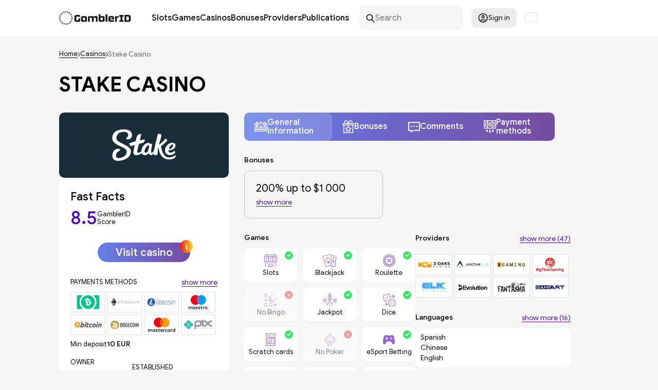

--- FILE ---
content_type: text/html; charset=UTF-8
request_url: https://gamblerid.com/casinos/stake
body_size: 89366
content:
<!doctype html>
<html lang="en">
<head>
    <meta charset="UTF-8">
    <meta name="viewport" content="width=device-width, initial-scale=1.0">
    <title>Stake Casino Review 2026: Bonuses, Games &amp; Ratings</title>

    <link rel="preconnect" href="https://ajax.cloudflare.com" crossorigin>

    
    
        
    
            <link rel="preload" fetchpriority="high" as="image" href="https://gamblerid.com/files/616ce9af2d20d779b2499e84c08dc0af_.svg">
    
        
    
    <link rel="preload" href="https://gamblerid.com/assets/fonts/GoogleSans-Regular.woff2" as="font" type="font/woff2" crossorigin="anonymous">
    <link rel="preload" href="https://gamblerid.com/assets/fonts/GoogleSans-Medium.woff2" as="font" type="font/woff2" crossorigin="anonymous">
    <link rel="preload" href="https://gamblerid.com/assets/fonts/GoogleSans-Bold.woff2" as="font" type="font/woff2" crossorigin="anonymous">
    <link rel="preload" href="https://gamblerid.com/assets/fonts/GoogleSans-MediumItalic.woff2" as="font" type="font/woff2" crossorigin="anonymous">
    <link rel="preload" href="/cdn-cgi/scripts/5c5dd728/cloudflare-static/email-decode.min.js" as="script">

    <style>
        @charset "UTF-8";:root{--color-purple:#4d0ab2}*{box-sizing:border-box}:after,:before{box-sizing:inherit}blockquote{margin:0}button,select{-webkit-tap-highlight-color:transparent;background-color:unset;border:unset;padding:0}button,input,textarea{cursor:pointer;font-family:inherit;font-size:inherit;line-height:inherit}img{max-width:100%}a{background-color:transparent;color:inherit;text-decoration:none}p{margin:unset}b,strong{font-weight:600}input{padding:0}html{-ms-text-size-adjust:100%;-webkit-text-size-adjust:100%;line-height:1.15}article,aside,footer,header,nav,section{display:block}h1{font-size:2em;margin:.67em 0}figcaption,figure,main{display:block}figure{margin:1em 40px}hr{box-sizing:content-box;height:0;overflow:visible}pre{font-family:monospace,monospace;font-size:1em}abbr[title]{border-bottom:none;-webkit-text-decoration:underline dotted;text-decoration:underline dotted}b,strong{font-weight:bolder}code,kbd,samp{font-family:monospace,monospace;font-size:1em}dfn{font-style:italic}mark{background-color:#ff0;color:#000}small{font-size:80%}sub,sup{font-size:75%;line-height:0;position:relative;vertical-align:baseline}sub{bottom:-.25em}sup{top:-.5em}ol,ul{list-style:none;margin:0;padding:0}audio,video{display:inline-block}audio:not([controls]){display:none;height:0}img{border-style:none}svg:not(:root){overflow:hidden}button,input,optgroup,select,textarea{margin:0}button,input{overflow:visible}button,select{text-transform:none}[type=reset],[type=submit],button,html [type=button]{-webkit-appearance:button}[type=button]::-moz-focus-inner,[type=reset]::-moz-focus-inner,[type=submit]::-moz-focus-inner,button::-moz-focus-inner{border-style:none;padding:0}[type=button]:-moz-focusring,[type=reset]:-moz-focusring,[type=submit]:-moz-focusring,button:-moz-focusring{outline:1px dotted ButtonText}legend{box-sizing:border-box;color:inherit;display:table;max-width:100%;padding:0;white-space:normal}progress{display:inline-block;vertical-align:baseline}textarea{overflow:auto}[type=checkbox],[type=radio]{box-sizing:border-box;padding:0}[type=number]::-webkit-inner-spin-button,[type=number]::-webkit-outer-spin-button{height:auto}[type=search]{-webkit-appearance:textfield;outline-offset:-2px}[type=search]::-webkit-search-cancel-button,[type=search]::-webkit-search-decoration{-webkit-appearance:none}::-webkit-file-upload-button{-webkit-appearance:button;font:inherit}details,menu{display:block}summary{display:list-item}canvas{display:inline-block}[hidden],template{display:none}h1,h2,h3,h4,h5,h6{margin:unset}@font-face{font-display:swap;font-family:GoogleSans;font-style:normal;font-display: swap;font-weight:400;src:local("😥"),url(/assets/fonts/GoogleSans-Regular.woff2) format("woff2")}@font-face{font-display:swap;font-family:GoogleSans;font-style:normal;font-weight:500;font-display: swap;src:local("😥"),url(/assets/fonts/GoogleSans-Medium.woff2) format("woff2")}@font-face{font-display:swap;font-family:GoogleSans;font-display: swap;font-style:italic;font-weight:500;src:local("😥"),url(/assets/fonts/GoogleSans-MediumItalic.woff2) format("woff2")}@font-face{font-display:swap;font-family:GoogleSans;font-style:normal;font-weight:600;src:local("😥"),url(/assets/fonts/GoogleSans-Bold.woff2) format("woff2");font-display: swap;}body{background:#f6f6f6;color:#000;font-family:GoogleSans,sans-serif;font-size:16px;font-weight:400;margin:0;min-width:375px}body.overflow{overflow:hidden}@media only screen and (max-width:690px){body.overflow-md-sm{overflow:hidden}}button{background:none;border:0;cursor:pointer;outline:0}.text-content h2,.title-1,h1,h2.title{color:#000;font-size:40px;font-weight:500}@media only screen and (max-width:1050px){.text-content h2,.title-1,h1,h2.title{font-size:36px}}p.mt{margin-top:8px}a.link-def{color:var(--color-purple);font-weight:500}.title-1{margin-top:38px}.hide-n{display:none}@media only screen and (min-width:961px){.hide-from-tb{display:none}}@media only screen and (max-width:690px){.hide-md-sm{display:none}}@media only screen and (max-width:767px){.hide-sm{display:none}}.show-md-sm{display:none}@media only screen and (max-width:690px){.show-md-sm{display:block}}.text-center{text-align:center}.text-right{text-align:right}.container,.container-flex,.container-pd{position:relative}.container,.container-flex,.container-pd,.container-pd-unpos{margin-left:auto;margin-right:auto;max-width:1050px;width:100%}.container-flex{display:flex;flex-wrap:wrap}@media only screen and (max-width:1050px){.container-pd,.container-pd-unpos{padding:0 12px}}.flex{display:flex}.breadcrumbs,.flex-center,.flex-justify-center,.intro .links,.intro .links a{align-items:center;display:flex}.flex-justify-center{flex-wrap:wrap;justify-content:center}.flex-justify-center-gap{gap:12px}.flex-justify-between,.hub-item .question{align-items:center;display:flex;justify-content:space-between}.flex-wrap{flex-wrap:wrap}.justify-between{justify-content:space-between}.gap{gap:12px}.gap-20{gap:20px}.gap-30{gap:30px}.d-none{display:none}header{z-index:15}footer,header{background:#fff;min-height:70px;position:relative}footer .container,footer .container-flex,header .container,header .container-flex{align-items:center;padding:11px 0}@media only screen and (max-width:1050px){footer .container,footer .container-flex,header .container,header .container-flex{padding:11px}}@media only screen and (max-width:960px){footer .container,footer .container-flex,header .container,header .container-flex{justify-content:space-between}}@media only screen and (max-width:767px){footer .container,footer .container-flex,header .container,header .container-flex{padding:13px 11px}}footer{margin-top:77px}@media only screen and (max-width:767px){footer{margin-top:50px}}.hub-item footer .question,footer .flex-justify-between,footer .hub-item .question{gap:48px}footer .links{flex-wrap:wrap;gap:16px;line-height:2px}footer .links a{font-size:14px;text-decoration:underline}.logo{display:block}.logo,.logo svg{height:26px;width:140px}.menu{display:flex;font-size:16px;font-weight:500;gap:26px;margin-left:40px}@media only screen and (max-width:960px){.menu{display:none}}@media only screen and (max-width:1050px){.menu{gap:12px;margin-left:20px}}.menu a{color:#101010;display:block;position:relative}.menu a:hover{color:hsla(0,0%,6%,.702)}.menu-item{position:relative}@media only screen and (min-width:961px){.menu-item{align-items:center;display:flex;justify-content:space-between}}.menu-child,.menu-item .icon-arr-down{display:none}.menu-child{margin:0;padding:8px 0}@media only screen and (min-width:961px){.menu-child{background:#fff;border-radius:10px;box-shadow:0 0 5px 0 rgba(0,0,0,.1);flex:0 0 100%;left:0;min-width:220px;position:absolute;top:100%;z-index:1}.menu-child .icon-arr-down{display:block;position:absolute;right:10px;transform:rotate(-90deg)}.menu-child a{padding:6px 14px;width:100%}}@media only screen and (max-width:960px){.menu-child{font-size:16px;padding-left:10px}}@media only screen and (min-width:961px){.menu-child .menu-item{padding-right:20px}}.menu-child .menu-child{top:-8px}.menu-child .menu-child.left{left:100%}.menu-child .menu-child.right{right:100%}.menu-btn{display:none;margin-left:20px}@media only screen and (max-width:960px){.menu-btn{display:block}}.menu-btn svg{height:14px;width:22px}.menu-mobile a{border-bottom:1px solid;display:inline-block;font-size:22px;margin-left:2px;margin-top:17px}.menu-mobile .icon-arr-down{display:block;height:16px;position:absolute;right:0;top:20px;width:16px}.menu-mobile .icon-arr-down.active{opacity:.4;transform:rotate(-180deg);transition:.2s ease}.alert{background:#ef1a1a;border-radius:10px;color:#fff;left:0;margin:20px auto 0;max-width:80%;padding:16px 25px;position:fixed;right:0;width:500px;z-index:10}.search-btn{display:none;margin-left:20px}@media only screen and (max-width:767px){.search-btn{display:block}}.search-btn svg{height:20px;width:20px}.search{align-items:center;background:#f6f6f6;border-radius:10px;display:flex;gap:8px;line-height:0;margin-left:20px;padding:0 12px;width:202px}.search svg{height:19px;min-height:19px;min-width:19px;width:19px}.search input{background:none;border:0;cursor:text;outline:none;padding:14px 0}@media only screen and (max-width:960px){header .search{width:360px}}@media only screen and (max-width:767px){header .search{display:none}}.modal-content .search{box-shadow:0 1px 3px 1px rgba(0,0,0,.1);margin-left:0;width:100%}.modal-content .logo,.modal-content .logo svg{height:20px;position:relative;top:-6px;width:104px}.location-box{margin-left:16px;position:relative;width:24px}.location-box .icon-flag{border:1px solid #e4e4e4}.location-popup{border:3px solid #d9bdff;max-width:250px}.location-popup-items{margin:0 -16px;max-height:300px;overflow-y:auto}.location-popup-item{align-items:center;cursor:default;display:flex;font-size:14px;gap:16px;padding:8px 16px}.location-popup-item.active{border-bottom:1px solid #d9bdff;margin-bottom:8px;padding:8px 16px 16px}.location-popup-item:not(.active):hover{background:#e4e4e4}.location-popup-item .icon-flag{border:1px solid #e4e4e4;min-width:24px;width:24px}.profile{margin-left:16px;position:relative}.profile-btn{align-items:center;background:#ececec;border-radius:10px;display:flex;font-size:14px;gap:6px;height:38px;justify-content:center;width:88px}.profile-btn:hover{background:#f2f2f2}.profile-btn.extend{padding:10px;width:auto}.profile svg{height:20px;min-width:20px;width:20px}.popup-left,.popup-right{background:#fff;border-radius:10px;box-shadow:0 3px 6px 2px rgba(0,0,0,.1);display:none;padding:22px 16px;position:absolute;width:320px;z-index:3}.popup-left{left:-16px}.popup-right{right:-16px}.popup-bordered{border:1px solid #7452ac;margin-top:5px}.login-btn{align-items:center;border:1px solid #b7b7b7;border-radius:5px;display:flex;gap:8px;padding:8px 24px;white-space:nowrap}.login-btn:hover{opacity:.8}.login-btn svg{height:20px;min-width:20px;width:20px}.login-input{margin-top:8px}.login-options{font-size:13px;margin-top:8px}.login-options,.login-options label{align-items:center;display:flex;justify-content:space-between}.login-options label{cursor:pointer;gap:4px}.login-options input[type=checkbox]{height:15px;width:15px}.auth-popup{margin-top:-6px;width:270px}.auth-popup .label-or{font-size:14px;margin-top:8px;text-align:center}.auth-popup .primary-btn{display:block;margin:18px auto 0}.auth-popup .login-outro{margin-top:8px;text-align:center}.auth-error{background:#ef1a1a;border-radius:10px;color:#fff;display:none;font-size:14px;margin:8px 0 18px;padding:12px}.input-text{border:1px solid rgba(118,75,162,.2);border-radius:10px;cursor:text;padding:13px 16px;width:100%}.label-sm{font-size:14px;font-weight:500}.label-side{font-size:21px}.icon-collapse{height:12px;min-width:21px;transform:rotate(-180deg);width:21px}.icon-cross{height:18px;min-width:18px;width:18px}.icon-arr-down{height:5px;min-width:9px;width:9px}.icon-prize-box{height:25px;width:23px}.icon-coin,.icon-display,.icon-priority-gate,.icon-prize-box-o{height:23px;min-width:23px;width:23px}.icon-chess,.icon-play-card{height:25px;width:15px}.icon-slots-machine{height:25px;width:17px}.icon-rarr{height:10px;width:5px}.icon-fav{fill:#d8d8d8;height:30px;width:24px}.icon-flag{aspect-ratio:4/3;width:100%;height: 18px;}.icon-gov{height:21px;min-width:25px;width:25px}.icon-prize{height:25px;min-width:23px;width:23px}.icon-banknote,.icon-comment{height:25px;min-width:24px;width:24px}.icon-bingo,.icon-blackjack,.icon-crash-games,.icon-jackpot,.icon-scratch-cards,.icon-slots{height:24px;min-width:27px;width:27px}.icon-dice,.icon-poker,.icon-roulette{height:24px;min-width:24px;width:24px}.icon-money-bag{height:23px;min-width:22px;width:22px}.icon-wagering{height:22px;min-width:23px;width:23px}.icon-profit{height:23px;min-width:19px;width:19px}.icon-checkpoint{height:23px;min-width:15px;width:15px}.icon-diamond{height:21px;min-width:23px;width:23px}.icon-benefit{height:23px;height:21px;min-width:21px;min-width:23px;width:21px;width:23px}.icon-credit-card{height:17px;min-width:23px;width:23px}.icon-money-hand{height:24px;min-width:21px;width:21px}.icon-member-card{height:18px;min-width:23px;width:23px}.icon-envelope{height:15px;min-width:23px;width:23px}.icon-feedback{height:21px;min-width:23px;width:23px}.primary-btn{background:linear-gradient(90deg,#667eea,#764ba2),#d9d9d9;border-radius:20px;color:#fff;font-size:21px;font-weight:500;min-width:180px;padding:7px 14px}.light-btn{background-color:#fff;border-radius:10px;font-size:14px;font-weight:500;padding:16px 28px}.href-btn{border-bottom:1px solid}.breadcrumbs{flex-wrap:wrap;font-size:13px;font-weight:300;gap:4px;margin-top:28px}.breadcrumbs a{border-bottom:1px solid}.breadcrumbs span{color:rgba(0,0,0,.588)}.select-x{-webkit-touch-callout:none;font-size:14px;min-width:125px;position:relative;-webkit-user-select:none;-khtml-user-select:none;-moz-user-select:none;-ms-user-select:none;user-select:none}.select-x>span{align-items:center;background:#fff;border-radius:10px;cursor:pointer;display:flex;font-weight:500;gap:8px;justify-content:space-between;padding:16px 15px}.select-x>span:after{border:solid #000;border-width:0 1px 1px 0;content:"";display:inline-block;padding:4px;position:relative;top:-2px;transform:rotate(45deg);-webkit-transform:rotate(45deg)}.select-x div{background:#fff;border-radius:0 0 10px 10px;box-shadow:0 2px 5px 1px rgba(0,0,0,.2);display:none;padding-bottom:8px;position:absolute;width:100%;z-index:10}.select-x div span{cursor:pointer;display:block;padding:8px 16px}.select-x div span:hover{background:#f1f1f1}.show-more-btn{border-bottom:1px solid;color:#4d0ab2;font-size:14px;line-height:110%}.close-modal{background:#f6f6f6;border-radius:50%;box-shadow:0 1px 3px 0 rgba(0,0,0,.1);padding:7px 9px 5px;position:fixed;right:16px;top:16px}.close-modal svg{fill:rgba(118,75,162,.741)}.pagination{display:flex;flex-wrap:wrap;gap:16px;justify-content:center;margin-top:32px;padding:0 16px;position:relative}@media only screen and (max-width:767px){.pagination{padding:52px 16px 0}}.pagination a,.pagination span{border:1px solid #d5b6fd;border-radius:5px;color:#7550a9;display:flex;justify-content:center;min-width:30px;padding:4px 8px}.pagination a:not(.inactive),.pagination span:not(.inactive){background:#fff}.pagination a.active,.pagination span.active{background:#7550a9;color:#fff}.pagination svg{fill:#7550a9}@media only screen and (max-width:767px){.pagination .arrow{padding:8px;position:absolute;top:0;width:80px}.pagination .arrow:first-child{margin-left:-84px}.pagination .arrow:last-child{margin-left:84px}}.contact-us-intro.intro .left{min-height:auto;padding:32px 0}.contact-us-form .input{margin-bottom:8px}.contact-us-form input,.contact-us-form textarea{background:#fff;border:0;border-radius:5px;cursor:text;max-width:100%;outline:none;padding:14px;width:500px}.contact-us-form textarea{resize:none}.contact-us-form .help-block{color:red;margin-bottom:16px}.contact-us-form .success-block{color:#00b050;margin-bottom:16px;margin-top:10px}.contact-us-form .primary-btn{margin-top:16px}.footer-menu{display:flex;justify-content:space-between;width:100%}@media only screen and (max-width:960px){.footer-menu{flex-wrap:wrap;gap:20px}}.footer-menu .footer-menu-nav{display:flex;flex-direction:column;gap:10px}@media only screen and (max-width:960px){.footer-menu .footer-menu-nav{margin-bottom:15px;width:calc(50% - 10px)}}.footer-menu .footer-menu-nav li{margin-top:5px}.footer-menu .footer-menu-nav li a:hover{color:#764ba2}.footer-title{color:#764ba2;font-size:20px;font-weight:700}@media only screen and (max-width:960px){.footer-title{width:100%}}.follow-us{align-items:center;display:flex;width:100%}@media only screen and (max-width:960px){.follow-us{flex-wrap:wrap;gap:10px}}.follow-us ul{display:flex;gap:10px;margin-left:10px}@media only screen and (max-width:960px){.follow-us ul{margin-left:0}}.follow-us svg{stroke:#000;height:25px;width:25px}.follow-us svg:hover{stroke:#764ba2}.trust-best{align-items:center;display:flex;width:100%}@media only screen and (max-width:960px){.trust-best{flex-wrap:wrap;gap:10px}}.trust-best .trust-links{align-items:center;display:flex;gap:20px;padding-left:20px}@media only screen and (max-width:960px){.trust-best .trust-links{padding-left:0}}.trust-best .trust-link{max-height:40px}.trust-best .trust-link a{display:block}.trust-best .trust-link img{max-height:30px}.adl-block,.adl-block .adl-links{display:flex;width:100%}.adl-block .adl-links{gap:15px}.adl-block .adl-links img{height:25px}.copyright-block{font-size:14px;text-align:center;width:100%}.copyright-block a{color:#764ba2}.login-form{margin-top:20px}.login-bottom{margin-top:40px}.login-bottom a{color:#764ba2}.contact-us--page{display:flex;justify-content:space-between;margin-top:24px;width:100%}@media only screen and (max-width:960px){.contact-us--page{flex-wrap:wrap}}.contact-us__main{width:100%}.contact-us__content{display:flex;flex-direction:column;gap:10px}.contact-us__content a{color:#764ba2}.main-wrap,.resp-margin{margin-top:78px}@media only screen and (max-width:1050px){.main-wrap,.resp-margin{margin-top:50px}}.resp-padding,.text-content.pd{padding:78px 0}@media only screen and (max-width:1050px){.resp-padding,.text-content.pd{padding:50px 0;padding:50px 12px}}.intro{background:linear-gradient(90deg,#667eea,#764ba2);border-radius:0 0 20px 20px;color:#fff}@media only screen and (max-width:1140px){.intro{overflow:hidden}}@media only screen and (max-width:1050px){.intro{border-radius:0}}.intro .left{padding:78px 0}@media only screen and (max-width:1050px){.intro .left{padding:40px 20px 40px 10px}}@media only screen and (min-width:1050px){.intro .left{min-height:370px}}.intro .breadcrumbs{margin-bottom:32px;margin-top:-46px;padding:0}@media only screen and (max-width:1050px){.intro .breadcrumbs{margin-bottom:24px;margin-top:-16px}}.intro .breadcrumbs svg{fill:#fff}.intro .breadcrumbs span{color:hsla(0,0%,100%,.639)}.intro .title{color:#fff;font-size:40px;font-weight:600;max-width:635px;text-transform:uppercase}@media only screen and (max-width:767px){.intro .title{max-width:394px}}.intro p{line-height:125%;margin-top:25px;max-width:550px}.intro .banner{background-size:contain;position:absolute}@media only screen and (max-width:960px){.intro .banner{display:none}}.intro .banner.main-cards{background:url(/assets/img/main-cards.png) no-repeat;bottom:-102px;height:511px;right:-42px;width:511px}.intro .banner.lobby{background:url(/assets/img/lobby.png) no-repeat;background-size:contain;bottom:-70px;height:425px;right:-65px;width:550px}@media only screen and (max-width:1200px){.intro .banner.lobby{bottom:-94px;height:425px;right:-24px;width:478px}}@media only screen and (max-width:1050px){.intro .banner.lobby{bottom:-94px;height:385px;right:10px;width:374px}}.intro .banner.slots-cards{background:url(/assets/img/slots-cards.png) no-repeat;bottom:-92px;height:503px;right:-72px;width:525px}.intro .links{flex-wrap:wrap;gap:15px;margin-top:48px}@media only screen and (max-width:960px){.intro .links{margin-top:28px}}.intro .links a{-webkit-backdrop-filter:blur(10px);backdrop-filter:blur(10px);background:linear-gradient(108.46deg,hsla(0,0%,100%,.264),hsla(0,0%,100%,.066));border-radius:10px;font-weight:500;gap:8px;height:55px;justify-content:center;padding:10px;width:130px}.intro .links a:hover{opacity:.9}.tiles-section{margin-top:40px}@media only screen and (max-width:1050px){.tiles-section .head,.tiles-section>.title{padding:0 12px}}.tiles-section .tiles{display:flex;gap:30px;margin-top:30px;max-width:100%;overflow-x:auto}@media only screen and (max-width:1050px){.tiles-section .tiles{padding-left:12px}}.tiles-section .tiles-grid{display:grid;gap:30px;grid-template-columns:1fr 1fr 1fr 1fr;margin-top:30px;max-width:100%}@media only screen and (max-width:1050px){.tiles-section .tiles-grid{gap:12px;padding:0 12px;row-gap:30px}}@media only screen and (max-width:960px){.tiles-section .tiles-grid{grid-template-columns:1fr 1fr 1fr}}@media only screen and (max-width:767px){.tiles-section .tiles-grid{grid-template-columns:1fr 1fr}}@media only screen and (max-width:690px){.tiles-section .tiles-grid{grid-template-columns:1fr}}@media only screen and (max-width:1050px){.tiles-section .tiles-grid .tiles-item{width:100%}}.tiles-section .tiles-item{background:#fff;border-radius:0 0 10px 10px;flex-direction:column;min-width:240px;padding-bottom:12px;width:240px}@media only screen and (max-width:1056px){.tiles-section .tiles-item{position:relative}}.tiles-section .tiles-item .poster{border-radius:10px;display:flex;height:130px;justify-content:center;overflow:hidden;position:relative}.tiles-section .tiles-item .poster:before{background:linear-gradient(90deg,rgba(102,126,234,.6),rgba(118,75,162,.6));content:"";display:block;height:100%;left:0;mix-blend-mode:normal;position:absolute;top:0;width:100%;z-index:2}.tiles-section .tiles-item .poster .rated{align-items:center;display:flex;height:41px;left:0;padding-left:8px;position:absolute;top:18px;width:48px;z-index:4}.tiles-section .tiles-item .poster .rated svg{height:41px;left:0;position:absolute;top:0;width:48px}.tiles-section .tiles-item .poster .rated span{color:#fff;font-size:11px;position:relative}.tiles-section .tiles-item .poster .rating{background:linear-gradient(0deg,#6004d3,#6004d3),linear-gradient(90deg,#00c6fb,#005bea);border-radius:0 10px 10px 0;color:#fff;left:0;padding:6px 8px;position:absolute;top:18px;width:49px;z-index:4}.tiles-section .tiles-item .poster .rating span{display:block;position:relative;text-align:center}.tiles-section .tiles-item .poster .rating span:first-child{font-size:11px}.tiles-section .tiles-item .poster .rating span:last-child{font-size:20px;font-weight:500;margin-top:4px}.tiles-section .tiles-item .poster img.secondary{height:100%;left:0;-o-object-fit:cover;object-fit:cover;position:absolute;top:0;width:100%;z-index:1}.tiles-section .tiles-item .poster img.primary{height:130px;position:relative;max-width: 100%; min-width:118px;z-index:3}.tiles-section .tiles-item .title{font-size:21px;font-weight:500;margin-top:20px;padding:0 10px;text-align:center;transition:.2s ease; text-overflow: ellipsis; white-space: nowrap;
 overflow: hidden; }.tiles-section .tiles-item .title-sub{min-height: 23px; font-size:20px;margin-top:16px;text-align:center; text-overflow: ellipsis;  white-space: nowrap; overflow: hidden; }.tiles-section .tiles-item .title a:hover{border-bottom:2px solid}.tiles-section .tiles-item .chars{display:flex;gap: 10px; justify-content: space-around; margin-top: 18px;}.tiles-section .tiles-item .chars div{text-align:center}.tiles-section .tiles-item .chars span{display:block}.tiles-section .tiles-item .chars span:first-child{font-size:12px}.tiles-section .tiles-item .chars span:last-child{color:#4d0ab2;font-size:14px;font-weight:600;margin-top:3px}.tiles-section .tiles-item .primary-btn{display:block;margin:18px auto 0}.tiles-section .tiles-item .more-link{font-size:18px;margin:20px auto 0;text-align:center}.tiles-section .tiles-item .more-link a{border-bottom:2px solid}.tiles-section .tiles-item .more-link a:hover{color:#764ba2}.tiles-section .tiles-item .collapse-btn{flex:0 0 100%;margin-top:14px}.tiles-section .tiles-item .collapse-btn.active .icon-collapse{transform:rotate(0)}.tiles-section .tiles-item .collapsed{background:#fff;border-radius:0 0 10px 10px;box-shadow:0 8px 6px 2px rgba(0,0,0,.1);display:none;padding:16px 16px 12px;position:absolute;width:240px;z-index:13}.tiles-section .tiles-item .collapsed .value{display:flex;font-size:14px;gap:12px;justify-content:space-between;padding:4px 0}.tiles-section .tiles-item .collapsed .value span:last-child{font-weight:500;text-align:right;text-transform:uppercase}.main-banner{margin-top:78px}@media only screen and (max-width:1050px){.main-banner{margin-top:50px}}.main-banner a{display:block;margin-top:30px}.main-banner img{border-radius:10px;display:block}@media only screen and (max-width:767px){.main-banner img{min-height:140px;-o-object-fit:fill;object-fit:fill;width:100%}}.main-wrap{background:#fff}.text-content{font-size:16px;margin:0 auto;max-width:850px}.text-content a{font-weight:500;text-decoration:underline}.text-content p{margin-top:28px;max-width:100%}.text-content h1:not(:first-child),.text-content h2:not(:first-child){margin-top:70px}.text-content h3:not(.hub-title){font-size:20px;font-weight:500}.text-content h3:not(.hub-title):not(:first-child){margin-top:24px}.text-content ul{list-style:disc;margin-left:13px;margin-top:28px;}.text-content ul li:not(:first-child){margin-top:16px}.text-content ul li::marker{font-size:12px}.text-content img{display: block;margin-left: auto; margin-right: auto;height:auto;max-width:100%}.hub-list{margin-top:24px}.hub-item{background:#f0f0f0;border-radius:10px;font-size:14px;line-height:129%;max-width:510px;padding:16px 22px 16px 16px;width:100%}.hub-item:not(:first-child){margin-top:5px}.hub-item .question{gap:8px;}.hub-item .question button{transition:.2s ease}.hub-item .question button svg{height:5px;width:9px}.hub-item .question.active button{transform:rotateX(-180deg)}.hub-item .answer{display:none;margin-top:16px}.hub-item .answer.active{display:block}.hub-title{font-size:14px;font-weight:300}.filter{font-size:14px;gap:24px}@media only screen and (max-width:767px){.filter{gap:12px}}.filter button{border-bottom:1px solid}.filter .sorting{gap:8px}@media only screen and (max-width:767px){.filter .sorting>span{display:none}}button.load-more{display:block;margin:30px auto 0}.tiles-more{display:flex;justify-content:center;margin-top:24px}.paytable{display:flex;flex-wrap:wrap;gap:32px;margin-top:18px}.paytable-item{align-items:center;display:flex;flex:1 1 30%;gap:12px}@media only screen and (max-width:767px){.paytable-item{flex:1 1 100%}}.paytable-item img{width:122px}.paytable-item-label{font-size:24px;line-height:102%;margin-top:8px}.paytable-item-rates{margin-top:8px}.paytable-item-rates div{align-items:center;display:flex;gap:3px}.paytable-item-rates div:not(:first-child){margin-top:8px}.paytable-item-rates div span:first-child{display:block;font-size:18px;font-weight:700;min-width:22px}.paytable-item-rates div span:last-child{font-family:Technor,sans-serif;font-weight:700}.entity-head,.publication-head{margin-top:28px}.entity-head h1,.publication-head h1{font-weight:600;text-transform:uppercase}.entity-head p,.publication-head p{line-height:125%;margin-top:20px;max-width:632px}.entity-content{align-items:flex-start;display:flex;flex-wrap:wrap;gap:30px;justify-content:space-between;margin-top:32px}@media only screen and (max-width:767px){.entity-content{gap:18px}}@media only screen and (max-width:690px){.entity-content{margin-top:28px}.entity-content.flip .main{order:1}.entity-content.flip .side{margin-top:20px;order:2}}.entity-content .side{width:330px}@media only screen and (max-width:767px){.entity-content .side{max-width:calc(45% - 18px);width:100%}}@media only screen and (max-width:690px){.entity-content .side{max-width:none}}.entity-content .side.pb{padding-bottom:22px}.entity-content .side:not(.transparent){background:#fff;border-radius:10px}.entity-content .side .entity-pics-data{justify-content:space-between}.entity-content .tiles-section .title{font-size:22px;font-weight:500}.entity-content .main{flex:1;max-width:calc(100% - 360px)}@media only screen and (max-width:767px){.entity-content .main{max-width:55%}}@media only screen and (max-width:690px){.entity-content .main{max-width:none;width:100%}}.entity-content .main .tiles-section{margin-top:32px}.entity-content .main .tiles-section .tiles{padding-bottom:8px}.entity-content .main-grid{display:grid;gap:16px;width:100%}.entity-content .main-grid .entity-bonus{max-width:100%}@media only screen and (min-width:767px){.entity-content .main-grid{grid-template-columns:1fr 1fr}.entity-content .main-grid .entity-bonus.mt{margin-top:0}}.side-head{padding:0 22px}.side-head .entity-score{margin-top:8px}.side-title{font-size:22px;font-weight:500;margin-top:24px}.side-flex{align-items:center;display:flex;flex-wrap:wrap;gap:8px}.side-flex>div:not(.wide){width:42%}.side-flex.params{margin-top:8px}.side-flex.params span{display:block}.side-flex.params span:first-child{font-size:13px}.side-flex.params span:last-child{font-size:20px;font-weight:500;margin-top:2px}.side-head-params{align-items:center;display:flex;flex-wrap:wrap;gap:32px;margin-top:16px;row-gap:12px}.side-head-params span{display:block}.side-head-params span:first-child{font-size:13px}.side-head-params span:last-child{color:#4d0ab2;font-size:20px;font-weight:500;margin-top:2px}.side-label{align-items:center;background:linear-gradient(90deg,#667eea,#764ba2),#f0f0f0;color:#fff;display:flex;font-size:20px;font-style:italic;font-weight:500;justify-content:center;line-height:100%;margin-top:14px;padding:12px;text-transform:uppercase}.side-chars{margin-top:20px}.side-chars div{display:flex;font-size:14px;gap:12px;justify-content:space-between;padding:8px 22px}.side-chars div:nth-child(odd){background:#f0f0f0}.side-chars div:nth-child(2n){background:#fff}.side-chars div span:last-child{font-weight:500;text-align:right}.side-chars .tags span{padding:4px 0}.side-chars .tags span:last-child{display:flex;flex-wrap:wrap;gap:6px}.side-chars .tags a{border:1px solid;border-radius:10px;font-size:12px;padding:2px 15px;text-transform:uppercase}.side-chars .tags a:hover{color:#4d0ab2}.entity-poster{border-radius:10px;display:flex;height:127px;justify-content:center;overflow:hidden;position:relative}.entity-poster:before{background:linear-gradient(90deg,rgba(102,126,234,.6),rgba(118,75,162,.6));content:"";display:block;mix-blend-mode:normal;z-index:2}.entity-poster img.secondary,.entity-poster:before{height:100%;left:0;position:absolute;top:0;width:100%}.entity-poster img.secondary{-o-object-fit:cover;object-fit:cover;z-index:1}.entity-poster img.primary{display:block;height:127px;-o-object-fit:cover;object-fit:cover;width:171px}.entity-poster img.primary{z-index:3}.entity-poster.wide img{-o-object-fit:cover;object-fit:cover;width:100%}.entity-demo{align-items:center;background:#fff;border-radius:10px;display:flex;height:380px;justify-content:center;overflow:hidden;position:relative}@media only screen and (max-width:767px){.entity-demo{height:222px}}@media only screen and (max-width:690px){.entity-demo{border-radius:0;margin-left:-12px;margin-right:-12px}}.entity-demo .frame{display:block;height:380px;-o-object-fit:cover;object-fit:cover;position:absolute;width:100%;z-index:1}@media only screen and (max-width:767px){.entity-demo .frame{height:222px}}.entity-demo.covered:before{background:rgba(0,0,0,.5);content:"";display:block;height:100%;left:0;position:absolute;top:0;width:100%;z-index:2}.entity-demo-data{align-items:center;-webkit-backdrop-filter:blur(10px);backdrop-filter:blur(10px);background:hsla(0,0%,100%,.8);background:linear-gradient(108.46deg,hsla(0,0%,100%,.264),hsla(0,0%,100%,.066));border-radius:10px;color:#fff;display:flex;gap:12px;padding:22px 18px;position:relative;z-index:3}.entity-demo-data button{display:block;margin-left:auto;margin-right:auto}.entity-demo-data .primary-btn{font-size:14px;font-weight:500;line-height:110%;min-width:auto;padding:3px 14px;width:144px}.entity-demo-data .demo-btn{border-bottom:1px solid;color:#fff;margin-top:12px}.entity-demo-data img{height:63px;width:58px}.entity-iframe{height:100%;width:100%}.entity-bar{align-items:flex-start;display:flex;gap:18px;margin-top:16px;row-gap:8px}@media only screen and (max-width:1024px){.entity-bar{flex-wrap:wrap}}@media only screen and (max-width:960px){.entity-bar{gap:32px;row-gap:8px}}.entity-score{align-items:center;display:flex;gap:6px;order:1}.entity-score div:first-child{color:#4d0ab2;font-size:36px;font-weight:500}.entity-score div:last-child{font-size:13px;line-height:120%}.entity-rating{display:flex;gap:12px;min-width:318px;order:1;padding-bottom:15px;position:relative}@media only screen and (max-width:960px){.entity-rating{flex:1;order:4}}.entity-rating .label{font-size:13px}.entity-rating .vote-message{left:5px;margin-bottom:16px;position:absolute;top:35px}.entity-rating .vote-message.success{color:#00b050}.entity-rating .vote-message.errors{left:5px;margin-bottom:16px;position:absolute;top:35px}.entity-rating-stars{display:flex;position:relative}.entity-rating-stars svg{fill:#d8d8d8;height:33px;width:33px}.entity-rating-stars svg.is-active{fill:#fdd836}.entity-rating-stars svg.user-selectable:hover,.entity-rating-stars svg.user-selected{fill:#4d0ab2;cursor:pointer}.entity-fav{align-items:center;display:flex;font-size:13px;gap:8px;order:1}@media only screen and (max-width:960px){.entity-fav{order:3}}.entity-fav .icon-fav{cursor:pointer}.entity-fav .icon-fav:hover{fill:#4d0ab2}.entity-add-comment{cursor:pointer;flex:1;order:1;text-align:right}@media only screen and (max-width:1024px){.entity-add-comment{flex:none;order:2;text-align:left}}@media only screen and (max-width:960px){.entity-add-comment{min-width:112px;order:2}}.entity-add-comment button{border-bottom:1px solid;font-size:13px}.entity-location{display:none;font-size:18px;margin-top:8px}.entity-location .entity-location-wrap{align-items:center;display:flex;gap:10px}.entity-location .breadcrumbs,.entity-location .flex-center,.entity-location .intro .links,.entity-location .intro .links a,.intro .entity-location .links,.intro .links .entity-location a{gap:10px}.entity-location .icon-flag{width:36px}.entity-location .icon-accept, .entity-location .icon-decline{height:32px;margin-left:18px;min-width:32px;width:32px}.entity-visit{margin-top:28px}.entity-data{margin-top:20px}.entity-data.mt{margin-top:30px}.entity-data .title-uc{font-size:13px;text-transform:uppercase}.entity-data .value{font-size:18px;font-weight:500;margin-top:6px}.entity-grid-list{align-items:center;display:grid;font-size:14px;font-weight:500;gap:16px;grid-template-columns:1fr 1fr;margin-top:6px;row-gap:8px}.entity-more{position:relative}.entity-pics-data{display:flex;flex-wrap:wrap;gap:6px;justify-content:flex-start}.entity-pics-data.mt{margin-top:10px}.entity-pics-data img{border:1px solid rgba(0,0,0,.2);border-radius:10px;display:block}.sub-param{align-items:center;display:flex;font-size:13px;gap:6px;margin-top:10px}.sub-param span{font-size:14px;font-weight:500}.entity-tabs{align-items:center;background:linear-gradient(90deg,#667eea,#764ba2),#fff;border-radius:10px;color:#fff;display:flex;font-size:16px;font-weight:500;justify-content:space-between;max-width:604px}@media only screen and (max-width:960px){.entity-tabs{display:none}}.entity-tab{align-items:center;cursor:pointer;display:flex;gap:8px;height:55px;line-height:110%;padding:10px 20px}@media only screen and (max-width:1050px){.entity-tab{padding:10px 16px}}.entity-tab.active{background:hsla(0,0%,100%,.15);border-radius:10px}.entity-tab-content.wide{max-width:635px}.entity-gen-item{margin-top:30px}.label-sm{margin-bottom:12px}.label-sm.mt{margin-top:24px}.label-sm-wrap{align-items:center;display:flex;gap:12px;justify-content:space-between}.label-sm-wrap .show-more-btn{margin-bottom:12px}.entity-gen-games{display:grid;gap:12px;grid-template-columns:1fr 1fr 1fr}@media only screen and (max-width:690px){.entity-gen-games{grid-template-columns:repeat(auto-fill,103px);justify-content:space-between}}.entity-gen-games>div{background:#fff;border-radius:10px;height:65px;padding-top:12px;position:relative;text-align:center;width:103px}.entity-gen-games>div svg{fill:#9964d3;height:24px;width:24px}.entity-gen-games>div.disabled{background:hsla(0,0%,100%,.5)}.entity-gen-games>div.disabled span,.entity-gen-games>div.disabled svg, .entity-gen-games>div.disabled img{opacity:.5}.entity-gen-games span{display:block;font-size:13px;margin-top:1px;padding:0 6px}.entity-gen-games .icon-accept,.entity-gen-games .icon-decline{height:16px;position:absolute;right:8px;top:6px;width:16px}.entity-gen-bonuses{border:1px solid rgba(0,0,0,.2);border-radius:10px;display:inline-block;min-width:270px;padding:22px}.entity-gen-bonuses .title{font-size:20px}.entity-gen-bonuses .show-more-btn{display:inline-block;margin-top:8px}.entity-gen-games-min{display:grid;gap:9px;grid-template-columns:1fr 1fr 1fr}.entity-gen-games-min>div{background:#fff;border:1px solid rgba(0,0,0,.2);border-radius:10px;padding:6px 0;position:relative;text-align:center}.entity-gen-games-min>div.disabled{background:hsla(0,0%,100%,.5)}.entity-gen-games-min>div.disabled span{opacity:.5}.entity-gen-games-min span{display:block;font-size:10px;margin-top:1px;padding:0 6px}.entity-gen-games-min .icon-accept,.entity-gen-games-min .icon-decline{height:11px;position:absolute;right:8px;top:6px;width:11px}.entity-gen-games-min .icon-bingo,.entity-gen-games-min .icon-blackjack,.entity-gen-games-min .icon-crash-games,.entity-gen-games-min .icon-jackpot,.entity-gen-games-min .icon-scratch-cards,.entity-gen-games-min .icon-slots{height:14px;min-width:16px;width:16px}.entity-gen-games-min .icon-dice,.entity-gen-games-min .icon-poker,.entity-gen-games-min .icon-roulette{height:13px;min-width:13px;width:13px}.entity-gen-langs{background:#fff;border-radius:10px;padding:10px}.entity-gen-langs div{display:grid;font-size:14px;grid-template-columns:1fr 1fr 1fr}.entity-gen-langs div:not(:first-child){margin-top:4px}.entity-gen-langs span:last-child{text-align:right}.entity-gen-langs .show-more-btn{font-size:10px}.entity-gen-pc{max-width:246px}@media only screen and (max-width:1050px){.entity-gen-pc{min-width:100%}}.entity-gen-pc>div{align-items:baseline;display:flex;font-size:13px;font-weight:500;line-height:156%}.entity-gen-pc>div:not(:first-child){margin-top:12px}.entity-gen-pc span{margin-left:6px}.entity-gen-pc svg{height:12px;min-width:12px;position:relative;top:2px;width:12px}.entity-bonus{background:#fff;border-radius:10px;display:flex;gap:8px;justify-content:space-between;max-width:690px;padding:16px 6px 16px 16px;position:relative}@media only screen and (max-width:960px){.entity-bonus{flex-wrap:wrap;padding:16px}}.entity-bonus:not(:first-child){margin-top:30px}.entity-bonus>.left{flex:1}@media only screen and (max-width:960px){.entity-bonus>.left{flex:0 0 100%}}.entity-bonus>.right{margin:0 auto;text-align:center}.entity-bonus .title{font-size:20px;font-weight:500;margin-top:18px}.entity-bonus .entity-poster{height:90px;width:240px}@media only screen and (max-width:960px){.entity-bonus .entity-poster{height:30px;position:absolute;right:18px;top:12px;width:80px}}.entity-bonus .entity-poster img{height:90px}@media only screen and (max-width:960px){.entity-bonus .entity-poster img{height:30px}}.entity-bonus .hub-item{max-width:none}.entity-bonus .show-more-btn{display:inline-block;margin-top:22px}.entity-bonus .primary-btn{display:block;margin:16px auto 0}.entity-bonus .code{border:1px solid rgba(0,0,0,.2);border-radius:10px;margin-top:24px;padding:22px 20px;text-align:center}.entity-bonus .code span{display:block}.entity-bonus .code span:first-child{font-size:14px}.entity-bonus .code span:last-child{color:#4d0ab2;font-size:21px;margin-top:4px}.entity-comment{background:#fff;border-radius:10px;display:flex;gap:34px;margin-top:12px;max-width:690px;padding:40px 60px 34px 34px}@media only screen and (max-width:767px){.entity-comment{flex-wrap:wrap}}.entity-comment.add,.entity-comment.mt{margin-top:26px}@media only screen and (max-width:767px){.entity-comment.add{padding:40px 20px 34px}}.entity-comment .user{max-width:96px}@media only screen and (max-width:767px){.entity-comment .user{display:flex;gap:8px;max-width:none}}.entity-comment .user span{display:block;font-size:20px;font-weight:500;margin-top:12px;text-align:center}@media only screen and (max-width:767px){.entity-comment .user span{font-size:18px}}.entity-comment .avatar{align-items:center;background:linear-gradient(90deg,#667eea,#764ba2),#4d0ab2;border-radius:50%;color:#fff;display:flex;font-size:50px;height:74px;justify-content:center;text-align:center;width:74px}@media only screen and (max-width:767px){.entity-comment .avatar{font-size:22px;height:40px;width:40px}}.entity-comment .date{color:rgba(0,0,0,.5);position:absolute;top:-32px;width:100%}.entity-comment .text{font-size:16px;line-height:125%;margin-top:16px;position:relative;width:100%}.entity-comment form{flex:1}@media only screen and (max-width:767px){.entity-comment form{flex:0 0 100%}}.entity-comment textarea{border:1px solid rgba(0,0,0,.2);border-radius:10px;font-family:GoogleSans,sans-serif;max-width:488px;min-height:78px;min-width:100%;padding:10px;width:100%}.entity-comment .primary-btn{display:block;margin-left:auto;margin-top:20px}.entity-currencies{display:flex;flex-wrap:wrap;font-size:13px;gap:10px;margin-top:12px}.entity-currencies div{background:#fff;border-radius:10px;padding:12px 16px;text-align:center}.entity-payment-table{background:#fff;border-radius:10px;max-width:510px;overflow:hidden}.entity-payment-table>div{display:grid;grid-template-columns:1fr 1fr 1fr}.entity-payment-table>div:not(:last-child) .td{border-bottom:1px solid rgba(102,126,234,.361)}.entity-payment-table>div .td:not(:first-child){border-left:1px solid rgba(102,126,234,.361)}.entity-payment-table .td,.entity-payment-table .th{align-items:center;display:flex;justify-content:center}.entity-payment-table .th{background:#667eea;color:#fff;font-size:14px;font-weight:500;padding:14px 12px}@media only screen and (max-width:767px){.entity-payment-table .th{text-align:center}}.entity-payment-table .td{padding:7px 10px}.entity-payment-table .td img{max-height:36px;width:60px}.entity-payment-table .icon-accept,.entity-payment-table .icon-decline{height:16px;min-width:16px;width:16px}.middle-head{align-items:center;display:flex;flex-wrap:wrap;justify-content:space-between;margin-top:48px}@media only screen and (max-width:1050px){.middle-head{margin-top:28px}}.entity-tags{align-items:center;display:flex;flex-wrap:wrap;gap:10px;margin-top:24px}.entity-tag,.entity-tags span{font-size:13px}.entity-tag{background:#f0f0f0;border-radius:20px;display:block;font-weight:500;padding:8px 22px;text-transform:uppercase}.entity-tag.active{background:#764ba2;color:#fff}.entity-flex-wr{display:flex;gap:30px}@media only screen and (max-width:1050px){.entity-flex-wr{flex-wrap:wrap;gap:0}}@media only screen and (max-width:690px){.entity-flex-wr .entity-gen-item{flex:0 0 100%}}.publications-grid{display:grid;gap:30px;grid-template-columns:1fr 1fr 1fr;margin-top:30px}@media only screen and (max-width:767px){.publications-grid{grid-template-columns:1fr}.publication-tile{margin:0 auto;max-width:330px}}.publication-tile .link{display:block;font-size:20px;font-weight:500;line-height:125%;margin-top:12px}.publication-tile a{display:block}.publication-tile p{line-height:125%;margin-top:16px}.publication-tile .publication-notes{margin-top:12px}.publication-notes{color:rgba(0,0,0,.502);display:flex;gap:16px}.publication-img{border-radius:10px;max-width:100%;width:330px}.publication-head{display:flex;gap:30px;justify-content:space-between}@media only screen and (max-width:767px){.publication-head{flex-wrap:wrap}.publication-head .publication-img{margin:0 auto}}.publication-sub{align-items:center;display:flex;gap:12px;margin-top:16px}.publication-cat{font-size:14px;font-weight:500;text-transform:uppercase}.side .publication-tile{margin-top:30px}@media only screen and (max-width:690px){.filter-entities{background-color:#f6f6f6;display:none;height:100%;left:0;overflow-y:scroll;padding:38px 32px 102px;position:fixed;top:0;width:100%;z-index:10}}.filter-entities .label-sm{display:block}.filter-entities .label-sm.mt{margin-top:24px}.modal-content{-webkit-backdrop-filter:blur(10px);backdrop-filter:blur(10px);background-color:hsla(0,0%,96%,.89);display:none;height:100%;left:0;overflow-y:scroll;padding:38px 32px 102px;position:fixed;top:0;width:100%;z-index:10}.filter-title,.modal-title{font-size:30px;margin-bottom:16px}.modal-title{margin-top:24px}.filter-set{-webkit-touch-callout:none;margin-top:14px;-webkit-user-select:none;-khtml-user-select:none;-moz-user-select:none;-ms-user-select:none;user-select:none}.filter-item{background:#fff;border-radius:10px;margin-top:1px}.filter-top{align-items:center;cursor:pointer;display:flex;gap:8px;padding:12px 48px 12px 12px;position:relative}.filter-top .icon-arr-down{position:absolute;right:22px}.filter-top svg{width:23px}.filter-top.active .icon-arr-down{transform:rotateX(-180deg)}.filter-content{display:none;font-size:14px;margin-right:30px;max-height:300px;overflow-y:auto;padding:4px 16px 16px}.filter-content::-webkit-scrollbar{border-radius:3px;height:50%;width:4px}.filter-content::-webkit-scrollbar-track{background:#f1f1f1}.filter-content::-webkit-scrollbar-thumb{background:#888}.filter-content::-webkit-scrollbar-thumb:hover{background:#555}.filter-checkbox{align-items:center;display:flex;gap:16px;justify-content:space-between;padding:8px 16% 8px 0}.filter-checkbox label{align-items:center;display:flex;gap:14px}.filter-checkbox label.has-flag{gap:6px}.filter-checkbox input{height:15px;min-width:15px;width:15px}.filter-checkbox .icon-flag{height:18px;max-width:24px}.filter-count{color:#4d0ab2;display:block;min-width:28px;text-align:right}.filter-range{margin-top:18px}.filter-range-inputs{display:flex;gap:10px}.filter-range-inputs input{background-color:#f9f9ff;border:1px solid #d9d9d9;font-size:16px;min-width:94px;padding:6px 12px;text-align:center}.filter-slider{height:2px;margin-top:28px;position:relative;width:278px}.filter-slider:before{background-color:hsla(0,0%,50%,.22);content:"";display:block;height:2px;left:0;position:absolute;top:-2px;width:100%}.filter-slider-handle{background-color:#d9d9d9;border-radius:50%;cursor:pointer;display:block;height:17px;overflow:hidden;position:absolute;top:-10px;width:17px;z-index:3}.filter-slider-handle[data-x*=handle-to]{left:calc(100% - 17px)}.filter-slider-track{background-color:#4d0ab2;height:2px;left:0;pointer-events:none;position:absolute;top:-2px;width:100%}@media only screen and (max-width:690px){.filter-buttons{align-items:center;background-color:#f6f6f6;bottom:0;display:flex;justify-content:space-between;left:0;padding:18px 32px 24px 44px;padding-bottom: calc(24px + env(safe-area-inset-bottom));position:fixed;width:100%;z-index: 3;}}@media only screen and (min-width:767px){.filter-modal-sets{display:grid;gap:18px;grid-template-columns:1fr 1fr;row-gap:0}}@media only screen and (min-width:960px){.filter-modal-sets{grid-template-columns:1fr 1fr 1fr}}a.primary-btn{text-align: center;}
.hub-item .question[data-x-show] {
    -webkit-touch-callout: none;
    cursor: pointer;
    -webkit-user-select: none;
    -khtml-user-select: none;
    -moz-user-select: none;
    -ms-user-select: none;
    user-select: none
}
 .tiles-section .tiles-item .primary-btn, .tiles-section .tiles-item .more-link{
    transition: .4s;
}
.tiles-section .tiles-item .primary-btn:hover{
    box-shadow: 0px 4px 15px rgba(118, 75, 162, 1);
}
.tiles-section .tiles-item .more-link:hover{
    color: #667eea;
}
.text-content table{
    margin-top: 10px;
    display: flex;
    width: auto;
    overflow: auto;
    border-collapse: collapse;
    justify-content: center;
}
.text-content table p{
    margin-top: 0;
}
.text-content table ul{
    margin-top: 10px;
}
.text-content table colgroup{
    display: none;
}
.text-content table tbody{
    border-radius: 10px;
    border: 1px solid rgb(102, 126, 234);
}
.text-content table tr td{
    border: 1px solid rgb(102, 126, 234);
    padding: 5px;
}
.text-content table tr td:first-child{
    border-left: 0;
}
.text-content table tr td:last-child{
    border-right: 0;
}
.text-content table tr:first-child td{
    border-top: 0;
}
.text-content table tr:last-child td{
    border-bottom: 0;
}
.text-content div[align="center"]{
    margin-left: 0;
    text-align: left;
}
.tiles-section .tiles-item{
    display: flex;
    position: relative;
}
.tiles-section .tiles-item .flex-justify-center{
    margin-top: auto;
}
.tiles-section .tiles-item .collapsed{
    top: calc(100% - 15px);
    left: 0;
    right: 0;
    width: 100%;
}
.modal-content{
    background-color: #f6f6f6;
    backdrop-filter: initial;
    z-index: 20;
}
.title-box{
    display: flex;
    align-items: center;
    justify-content: space-between;
    gap: 5px;
}
.title-box{
    margin-top: 38px;
}
.title-box .title-1{
    margin-top: 0;
}
.title-box .tiles-more{
    margin-top: 0;
    min-width: fit-content;
    padding-right: 12px;
}
@media (max-width: 700px) {
    .disable-mobile{
        display: none;
    }
    .title-box {
        margin-top: 20px;
    }
    .tiles-section{
        margin-top: 25px;
    }
}
.icon-flag{
    width: 24px;
    display: flex;
    object-fit: contain;
}
.overflow-main{
    overflow-x: hidden;
    padding-bottom: 550px;
    margin-bottom: -550px;
}
.overflow-game{
    overflow-x: hidden;
    padding-bottom: 500px;
    margin-bottom: -500px;
}
.slider-main{
    z-index: 5;
    position: relative;
    margin-top: 30px;
}
.slider-games{
    z-index: 4;
    width: 75%;
    margin-top: 30px;
}
@media only screen and (max-width: 690px){
    .slider-games{
        width: 100%;
    }
}
@media only screen and (max-width: 1050px) {
    .slider-main, .slider-games {
        padding-left: 12px;
        padding-right: 12px;
    }
}

.slider-main .splide__track, .slider-games .splide__track{
    overflow: visible;
}
.slider-main .tiles-item, .slider-games .tiles-item{
    width: 100%;
}
.slider-main .tiles-item .flex-justify-center, .slider-games .tiles-item .flex-justify-center{
    flex-direction: column;
}
@media only screen and (max-width: 550px){
    .slider-main, .slider-games{
        width: 265px;
    }
}
.overflow-main .tiles-section:nth-child(1) .slider-main{
    z-index: 12;
}
.overflow-main .tiles-section:nth-child(2) .slider-main{
    z-index: 11;
}
.overflow-main .tiles-section:nth-child(3) .slider-main{
    z-index: 10;
}
.overflow-main .tiles-section:nth-child(4) .slider-main{
    z-index: 9;
}
.overflow-main .tiles-section:nth-child(5) .slider-main{
    z-index: 8;
}
.intro{
    min-height: 300px;
}
.splide{
    visibility: visible !important;
}
.myClass-title{
    display: flex;
    align-items: center;
    justify-content: space-between;
    flex-wrap: wrap;
    gap: 10px;
}
.myClass-title .light-btn{
    padding: 10px 20px;
}
.entity-demo-mobile{
    position: fixed;
    top: 0;
    left: 0;
    bottom: 0;
    right: 0;
    display: flex;
    flex-direction: column;
    background-color: #000;
    z-index: 1000;
}
.entity-demo-mobile-title{
    display: grid;
    grid-template-columns: 1fr 45px;
}
.entity-demo-mobile-title .close{
    display: flex;
    align-items: center;
    justify-content: center;
}
.entity-demo-mobile-title .primary-btn{
    border-radius: 0;
}
.tiles-section.hide-md-sm .light-btn.mini{
    padding: 13px 25px;
}
.desc-our-team{
    margin-top: 15px;
    max-width: 100%;
    font-size: 16px;
    line-height: 22px;
    display: block;
}
.desc-our-team a{
    color: #4d0ab2;
    border-bottom: 1px solid #4d0ab2;
}
@media only screen and (max-width: 690px){
    .desc-our-team{
        padding: 0 12px;
        margin-top: 10px;
        font-size: 14px;
        line-height: 18px;
        display: block;
    }
}
.slider-games.mobile-game .splide__list, .slider-main .splide__list{
    height: auto;
}
.side-chars div a{
    color: #4d0ab2;
    text-decoration: underline;
}
.lazyframe{position:relative;background-color:currentColor;background-repeat:no-repeat;background-size:cover;background-position:center}.lazyframe__title{position:absolute;top:0;right:0;left:0;padding:15px 17px;z-index:3}.lazyframe__title::after{z-index:-1}.lazyframe:hover{cursor:pointer}.lazyframe::before{display:block;content:"";width:100%;padding-top:100%}.lazyframe[data-ratio="16:9"]::before{padding-top:56.25%}.lazyframe[data-ratio="4:3"]::before{padding-top:75%}.lazyframe[data-ratio="1:1"]::before{padding-top:100%}.lazyframe iframe{position:absolute;top:0;right:0;bottom:0;left:0;z-index:5;width:100%;height:100%}.lazyframe[data-vendor=youtube],.lazyframe[data-vendor=youtube_nocookie]{background-color:#e52d27;font-family:Roboto,Arial,Helvetica,sans-serif}.lazyframe[data-vendor=youtube] .lazyframe__title,.lazyframe[data-vendor=youtube_nocookie] .lazyframe__title{color:#eee;font-family:Roboto,Arial,Helvetica,sans-serif;font-size:18px;text-shadow:rgba(0,0,0,.498039) 0 0 2px;-webkit-font-smoothing:antialiased;-webkit-tap-highlight-color:transparent;-webkit-transition:color .1s cubic-bezier(.4,0,1,1);-o-transition:color .1s cubic-bezier(.4,0,1,1);transition:color .1s cubic-bezier(.4,0,1,1)}.lazyframe[data-vendor=youtube] .lazyframe__title:hover,.lazyframe[data-vendor=youtube_nocookie] .lazyframe__title:hover{color:#fff}.lazyframe[data-vendor=youtube] .lazyframe__title::before,.lazyframe[data-vendor=youtube_nocookie] .lazyframe__title::before{content:"";display:block;background:-webkit-gradient(linear,left top,left bottom,from(rgba(0,0,0,.2)),to(transparent));background:-o-linear-gradient(rgba(0,0,0,.2),transparent);background:linear-gradient(rgba(0,0,0,.2),transparent);height:98px;width:100%;pointer-events:none;position:absolute;top:0;left:0;right:0;z-index:-1;-webkit-tap-highlight-color:transparent}.lazyframe[data-vendor=youtube]::before,.lazyframe[data-vendor=youtube_nocookie]::before{padding-top:56.25%}.lazyframe[data-vendor=youtube]::after,.lazyframe[data-vendor=youtube_nocookie]::after{content:"";position:absolute;left:50%;top:50%;width:68px;height:48px;margin-left:-34px;margin-top:-24px;background-image:url("data:image/svg+xml,%3Csvg xmlns='http://www.w3.org/2000/svg' viewBox='0 0 512 512'%3E%3Cpath fill='%231F1F1F' d='M255.7 446.3c-53.3.3-106.6-.4-159.8-3.3-17.4-1-34.7-2.5-50.4-11C35 426.3 27 418.4 22 407.2 13.2 388.6 10.5 369 9 349c-3.4-41.3-3.6-82.6-1.8-123.8 1-22 1.6-44 6.8-65.5 2-8.4 5-16.6 8.8-24.4C32 117 48 108 67.3 104c16.2-3 32.8-3 49.3-3.7 56-2.3 112-3.5 168-3 43 .6 86.2 1.7 129.3 4 13.2.6 26.6.8 39.3 5.5 17.2 6.4 30 17.2 37 34.7 6.6 16.8 9.2 34.2 10.6 52 3.8 48.7 4 97.3.7 146-1 16.3-2.2 32.7-6.5 48.8-9.7 37-32.8 51.5-66.7 53.8-36.2 2.5-72.5 3.8-108.8 4.3-21.3.2-42.7 0-64 0zM203.2 344L348 264.7l-144.8-79.3V344z'/%3E%3Cpath fill='%23FEFDFD' d='M203.2 344V185.5L348 264.8 203.2 344z'/%3E%3C/svg%3E");background-position:center center;background-size:100%;background-repeat:no-repeat;opacity:.81;border:none;z-index:4}.lazyframe[data-vendor=youtube]:hover::after,.lazyframe[data-vendor=youtube_nocookie]:hover::after{background-image:url("data:image/svg+xml,%3Csvg xmlns='http://www.w3.org/2000/svg' viewBox='0 0 512 512'%3E%3Cpath fill='%23DD2C28' d='M255.7 446.3c-53.3.3-106.6-.4-159.8-3.3-17.4-1-34.7-2.5-50.4-11C35 426.3 27 418.4 22 407.2 13.2 388.6 10.5 369 9 349c-3.4-41.3-3.6-82.6-1.8-123.8 1-22 1.6-44 6.8-65.5 2-8.4 5-16.6 8.8-24.4C32 117 48 108 67.3 104c16.2-3 32.8-3 49.3-3.7 56-2.3 112-3.5 168-3 43 .6 86.2 1.7 129.3 4 13.2.6 26.6.8 39.3 5.5 17.2 6.4 30 17.2 37 34.7 6.6 16.8 9.2 34.2 10.6 52 3.8 48.7 4 97.3.7 146-1 16.3-2.2 32.7-6.5 48.8-9.7 37-32.8 51.5-66.7 53.8-36.2 2.5-72.5 3.8-108.8 4.3-21.3.2-42.7 0-64 0zM203.2 344L348 264.7l-144.8-79.3V344z'/%3E%3Cpath fill='%23FEFDFD' d='M203.2 344V185.5L348 264.8 203.2 344z'/%3E%3C/svg%3E");opacity:1}.lazyframe[data-vendor=vimeo]{background-color:#00adef}.lazyframe[data-vendor=vimeo] .lazyframe__title{font-family:"Helvetica Neue",Helvetica,Arial,sans-serif;color:#00adef;font-size:20px;font-weight:700;text-rendering:optimizeLegibility;-webkit-user-select:none;-moz-user-select:none;-ms-user-select:none;user-select:none;-webkit-font-smoothing:auto;-webkit-tap-highlight-color:transparent;background-color:rgba(0,0,0,.5)}.lazyframe[data-vendor=vimeo]::before{padding-top:48.25%}.lazyframe[data-vendor=vimeo]::after{content:"";height:40px;width:65px;display:block;bottom:10px;left:10px;z-index:3;background-color:rgba(0,0,0,.5);background-image:url("data:image/svg+xml,%3Csvg xmlns='http://www.w3.org/2000/svg' width='20' height='20' baseProfile='tiny' viewBox='0 0 24 24'%3E%3Cpath fill='%23FFF' d='M7.765 16.89l8.47-4.89-8.47-4.89'/%3E%3C/svg%3E");background-position:center center;background-size:100% 100%;background-repeat:no-repeat;border-radius:5px;position:relative}.lazyframe[data-vendor=vimeo]:hover::after{background-color:#00adef}
.title-my-link a{
    color: #4d0ab2;
    text-decoration: underline;
}

.author-section{
    display: flex;
    margin-top: 26px;
    background: #fff;
    border-radius: 10px;
    display: flex;
    flex-wrap: wrap;
    justify-content: space-between;
    gap: 34px;
    padding: 30px;
}
.author-section .author-info{
    display: flex;
    align-items: center;
    gap: 25px;
}
.author-section .author-info img{
    border-radius: 50%;
    height: 85px;
    object-fit: cover;
    width: 85px;
}
.authorDesc{
    display: flex;
    flex-direction: column;
    gap: 5px;
}
.authorName{
    display: block;
    font-size: 20px;
    font-weight: 500;
}
.primary-btn.mini-btn{
    font-size: 16px;
    display: block;
    min-width: auto;
}
.author-section .contact{
    display: flex;
    align-items: center;
    gap: 10px;
}
.author-section .contact > a{
    width: 30px;
    height: 30px;
    display: flex;
    align-items: center;
    justify-content: center;
    background: linear-gradient(90deg, #667eea, #764ba2), #d9d9d9;
    border-radius: 50%;
}
.author-section .contact > a svg{
    fill: none;
    stroke: #fff;
    width: 20px;
    height: auto;
}
.author-contact{
    display: flex;
    flex-direction: column;
    gap: 10px;
    align-items: center;
}
.author-section .title{
    display: flex;
    align-items: center;
    gap: 10px;
}
.author-section.bg-gray{
    background: #f0f0f0;
}
@media (max-width: 768px) {
    .author-section{
        gap: 10px;
        padding: 15px;
    }
    .author-section .author-info img{
        width: 50px;
        height: 50px;
    }
    .author-section .author-info{
        gap: 10px;
    }
}
.main-wrap{
    position: relative;
    z-index: 2;
}
.box-width-100{
    width: 100%;
}
@media (max-width: 1500px) {
    .box-width-100 .popup-right{
        right: 0px;
        max-width: calc(100svw - 24px);
    }
}
.myBlock-game .entity-gen-pc{
    max-width: 100%;
}
.myBlock-game  .tiles-section .title {
    font-size: 22px;
    font-weight: 500;
}
.myBlock-game .entity-comment{
    background: #f6f6f6;
    max-width: 100%;
}
.bg-color:before, .bg-color-detail::before{
    display: none !important;
}   
.bg-color-detail img{
    -o-object-fit: contain;
    object-fit: contain !important;
    width: auto !important;
    height: 100% !important;
}
.padding-bottom{
    padding-bottom: 8px;
}
.hover-title > *{
    transition: .4s;
}
.hover-title:hover > *{
    color: #7353ae;
}
.entity-demo-data img{
    object-fit: contain;
}
.entity-demo-data-img{
    background: #000;
    display: flex;
}
.title-pros-cons{
    margin-top: 30px;
}
.popup-bordered .close{
    position: absolute;
    display: flex;
    top: 5px;
    cursor: pointer;
    right: 5px;
}
.banner-img:before{
    display: none !important;
}
img.icon-slots{
    vertical-align: initial !important;
    object-fit: contain;
}

.slider-main-arrows{
    display: flex;
    align-items: center;
    flex-wrap: wrap;
    gap: 5px 0;
    justify-content: flex-end;
}
.slider-main-arrows .light-btn{
    min-width: max-content;
}
.splide__arrows{
    padding-right: 12px;
    display: flex;
    align-items: center;
    gap: 10px;
}
.splide__arrow{
    height: 40px;
    width: 40px;
    box-sizing: border-box;
    display: flex;
    align-items: center;
    justify-content: center;
    border-radius: 10px;
    background: #fff;
    transition: .4s;
}
.splide__arrow:disabled{
    opacity: .5;
    pointer-events: none;
}
.slider-games-title{
    display: flex;
    align-items: center;
    justify-content: space-between;
    gap: 10px;
}
.splide__pagination {
    display: none;
    margin-top: 10px;
}
.splide__pagination li{
    width: 100%;
    list-style-type: none;
}
.splide__pagination .splide__pagination__page {
    width: 100%;
    height: 2px;
    background: #ececec;
}
.splide__pagination .splide__pagination__page.is-active{
    background: #667eea;
} 
@media (max-width: 768px) {
    .splide__pagination{
        display: flex;
    }
    .splide__arrows{
        display: none;
    }
    .text-content table{
        justify-content: initial;
    }
    .slider-main-arrows{
        width: min-content;
    }
}
.casino-item img{
    width: 70px;
    min-width: 70px;
    height: 70px;
    border-radius: 10px;
}
.casino-item .image{
    border-radius: 10px;
    display: flex;
}
.casino-title{
    width: 100%;
    align-items: center;
    justify-content: space-between;
    display: flex;
}
.casino-list{
    width: 100%;
    display: flex;
    flex-direction: column;
    gap: 5px;
    margin-top: 15px;
}
.casino-item{
    padding: 5px 15px 5px 5px;
    border-radius: 10px;
    display: flex;
    gap: 15px;
    align-items: center;
    border: 1px solid #4d0ab266;
    background: linear-gradient(90deg, rgba(102, 126, 234, .3), rgba(118, 75, 162, .3));
}
.casino-item .name{
    font-size: 19px;
    font-weight: 500;
    text-overflow: ellipsis;
    overflow: hidden;
}
.casino-item .deposit{
    min-height: 20px;
    font-size: 18px;
    text-overflow: ellipsis;
    white-space: nowrap;
    overflow: hidden;
}
.casino-item .content{
    display: flex;
    flex-direction: column;
    flex: 1;
    gap: 5px;
}
.casino-item .content > *{
    display: flex;
}
.casino-item .svg svg{
    transform: rotate(90deg);
}
.casino-item .svg{
    transition: .4s;
}
.casino-item:hover .svg{
    transform: translateX(10px);
}
.close-page-box{
    max-width: calc(100% - 360px);
    flex: 1 1 0%;
}
@media only screen and (max-width: 767px) {
    .close-page-box {
        max-width: 55%;
    }
}
@media only screen and (max-width: 690px) {
    .close-page-box {
        max-width: none;
        width: 100%;
    }
}
.entity-content .close-page-box .main{
    width: 100%;
    max-width: 100%;
}
.casion-box{
    margin-top: 20px;
    padding: 20px 22px 0;
}
.casion-box{
    display: flex;
    flex-direction: column;
    align-items: center;
}
.casion-box > .primary-btn{
    margin-top: 15px;
}
.casion-box .light-btn{
    background: #f6f6f6;
}
.casion-box .sub-title{
    font-size: 22px;
    font-weight: 500;
    display: flex;
    gap: 5px;
}
.casion-box.tiles-section .tiles-item .poster img.primary{
    height: 100px;
    max-width: 100%;
    min-width: 100px;
}
.casion-box.tiles-section .tiles-item .poster{
    height: 100px;
}
.casion-box.tiles-section .tiles-item .title{
    margin-top: 13px;
}
.report-btn{
    position: relative;
}
.report-info{
    position: absolute;
    display: flex;
    right: -5px;
    top: -5px;
}
.report-info .info-name{
    position: absolute;
    left: 50%;
    transform: translateX(-50%);
    bottom: 30px;
    width: max-content;
    z-index: 1;
    background: #f0f0f0;
    padding: 2px 5px;
    border-radius: 5px;
    font-size: 14px;
    opacity: 0;
    transition: .4s;
    pointer-events: none;
}
.report-info:hover .info-name{
    opacity: 1;
}
.report-info .info{
    width: 25px;
    cursor: pointer;
    height: 25px;
    background: linear-gradient(90deg,rgba(239, 26, 26, 1) 0%, rgba(253, 216, 54, 1) 100%);
    border-radius: 50%;
    display: flex;
    align-items: center;
    justify-content: center;
}
.report-info .info svg{
    stroke: #fff;
}
.modal-report{
    position: fixed;
    top: 0;
    left: 0;
    bottom: 0;
    right: 0;
    z-index: 1000;
    display: flex;
    align-items: center;
    justify-content: center;
}
.modal-report .bg{
    position: absolute;
    top: 0;
    left: 0;
    right: 0;
    bottom: 0;
    background: #0005;
}
.modal-report .modal{
    max-width: 500px;
    background: #fff;
    padding: 25px;
    border-radius: 16px;
    position: relative;
    display: flex;
    flex-direction: column;
    margin: 0 15px;
    gap: 15px;
}
.modal-report .modal .title{
    font-size: 1.5em;
}
.modal-report .modal .radio-list{
    display: flex;
    flex-direction: column;
    gap: 10px;
}
.modal-report .modal .radio-list input{
    display: none;
}
.modal-report .modal .radio-list label{
    cursor: pointer;
    position: relative;
    display: flex;
    gap: 7px;
}
.modal-report .modal .radio-list label span{
    display: flex;
    margin-top: 4px;
}
.modal-report .modal .radio-list label::before{
    content: '';
    width: 26px;
    height: 26px;
    min-width: 26px;
    border-radius: 3px;
    border: 1px solid #667eea;
}
.modal-report .modal .radio-list label::after{
    content: url('data:image/svg+xml,<svg width="14" height="12" viewBox="0 0 14 12" fill="none" xmlns="http://www.w3.org/2000/svg"><path d="M2.13292 6.64248C1.89306 6.41757 1.58051 6.29554 1.25796 6.30087C0.935405 6.3062 0.626715 6.43849 0.393808 6.67121C0.160901 6.90393 0.0210047 7.21987 0.00217982 7.55564C-0.0166451 7.89142 0.086994 8.22219 0.292309 8.48162L3.12992 11.5868C3.24872 11.7168 3.39148 11.8204 3.54963 11.8913C3.70777 11.9623 3.87805 11.9993 4.05023 12C4.22149 12.001 4.39121 11.9662 4.54931 11.8975C4.7074 11.8288 4.85065 11.7277 4.97053 11.6002L13.6367 2.27119C13.7542 2.14518 13.8468 1.99628 13.9091 1.83298C13.9714 1.66968 14.0022 1.49518 13.9999 1.31945C13.9975 1.14372 13.962 0.970196 13.8953 0.80879C13.8286 0.647384 13.732 0.501255 13.6112 0.378745C13.4903 0.256235 13.3475 0.159744 13.1909 0.094782C13.0343 0.0298196 12.8669 -0.00234234 12.6984 0.000132731C12.5298 0.0026078 12.3634 0.0396712 12.2086 0.109207C12.0538 0.178743 11.9136 0.279389 11.7961 0.405399L4.06301 8.74816L2.13292 6.64248Z" fill="%23667eea"/></svg>');
    position: absolute;
    width: 18px;
    height: 18px;
    top: 5px;
    left: 6px;
    opacity: 0;
    transition: .4s;
}
.modal-report .modal .radio-list div input:checked ~ label::after{
    opacity: 1;
}
@media (max-width: 768px) {
    .modal-report .modal{
        padding: 17px;
    }
    .modal-report .modal .radio-list label span{
        margin-top: 2px;
    }
}
.modal-report .modal .radio-list div .input-text{
    margin-left: 34px;
    margin-top: 5px;
    width: calc(100% - 34px);
}
.modal-report .modal .radio-list div input:checked ~ .input-text{
    display: flex !important;
}
.report-success{
    text-align: center;
    align-items: center;
}
.demo-report.report-btn .report-info{
    right: 10px;
    top: 10px;
    z-index: 3;
}
.demo-report.report-btn .report-info .info-name{
    left: auto;
    transform: none;
    bottom: -30px;
    right: 0;
}
/* -------- */
.close-page{
    opacity: .4;
    pointer-events: none;
    user-select: none;
}
.close-page-box{
    position: relative;
}
.close-fixed{
    display: flex;
    align-items: center;
    justify-content: center;
    margin-bottom: 20px;
}
.close-fixed .box{
    padding: 20px;
    border-radius: 16px;
    width: 100%;
    box-sizing: border-box;
    background: #fff;
    display: flex;
    flex-direction: column;
    align-items: center;
    gap: 20px;
}
.close-fixed .box > svg{
    width: 50px;
    height: auto;
}
.close-fixed .box .title{
    font-size: 1.5em;
}
.close-fixed .box > p{
    text-align: center;
}
@media only screen and (max-width: 767px) {
    .box-closed{
        width: 100%;
    }
}
.side-head .casion-box{
    padding: 0;
}
.casino-item .text{
    display: flex;
    align-items: center;
    gap: 5px;
}
.casino-item .text .icon-accept{
    width: 15px;
    height: 15px;
}
.casino-item .text{
    font-size: 0.8em;
}
.casion-box .sub-title img{
    width: 35px;
    height: 35px;
    object-fit: contain;
}
.closed-title{
    text-align: center;
}

.box-closed .entity-tabs{
    background: #bdbdbd;
}
.box-closed .entity-gen-games>div svg, .box-closed .entity-gen-games>div img, .box-closed .show-more-btn, .box-closed .entity-payment-table .th, .box-closed .entity-payment-table .icon-accept,.box-closed .entity-payment-table .icon-decline{
    filter: grayscale(100%);
}
.block-casino-list{
    background: linear-gradient(90deg, rgba(102, 126, 234, 0.4), rgba(118, 75, 162, .4)) !important;
}

.entity-grid-list.image-list, .image-list{
    display: flex;
    gap: 0;
    flex-wrap: wrap;
}
.image-name-item{
    border-radius: 2px;
    flex: 1 1 25%;
    list-style: none;
    max-width: 25%;
    overflow: hidden;
    padding: 4px 4px 0 0;
    text-align: center;
}
.image-name-item picture{
    border: 1px solid #dce3e8;
    display: block;
}
.image-name-item img{
    background: #fff;
    width: 100%;
    display: block;
    font-size: 8px;
    margin: auto;
    max-width: 100%;
    overflow: hidden;
    object-fit: contain;
}
.casion-list-closed{
    padding: 15px;
    border-radius: 16px;
    border: 1px solid #667eea;
    margin-bottom: 20px;
    display: flex;
    flex-direction: column;
    gap: 15px;
}
.casion-list-closed .list{
    display: grid;
    grid-template-columns: 1fr 1fr;
    gap: 20px;
}
.casion-list-closed > .primary-btn{
    display: none;
}
.casino-closed-title{
    display: flex;
    align-items: center;
    justify-content: space-between;
}
.casino-closed-title .primary-btn{
    font-size: 17px;
    min-width: 150px;
}
.casino-closed-title > span{
    font-size: 1.5em;
}
@media (max-width: 1000px) {
    .casion-list-closed .list{
        grid-template-columns: 1fr;
        gap: 10px;
    }
    .casion-list-closed > .primary-btn{
        display: block;
    }
    .casino-closed-title .primary-btn{
        display: none;
    }
}

.publication-img{
    aspect-ratio: 330 / 424;
    min-height: 424px;
}
.bg-modal, .modal-list{
    display: none;
}
.modal-list .popup-right{
    display: flex;
}
.casino-closed-title span img{
    width: 30px;
    min-width: 30px;
    height: 30px;
    object-fit: contain;
}
.casino-closed-title span{
    font-size: 22px;
    align-items: center;
    display: flex;
    gap: 5px;
}
@media (max-width: 700px) {
    .bg-modal{
        content: '';
        position: fixed;
        top: 0;
        left: 0;
        right: 0;
        bottom: 70svh;
        background: #0005;
        display: flex !important;
    }
    .popup-bordered{
        position: fixed;
        margin-top: 0;
        bottom: 0;
        left: 0;
        right: 0;
        top: 30svh;
        width: 100%;
        border-radius: 0;
        max-width: 100% !important;
        padding-top: 35px;
    }
    .popup-bordered .popup-overflow{
        overflow: auto;
        max-height: 100%;
        margin-top: 0;
    }
    .my-modal-info.popup-bordered .popup-overflow{
        padding: 22px 16px;
        padding-top: 35px;
        background: #fff;
        border: 1px solid #7452ac;
        height: 100%;
        position: relative;
    }
    .my-modal-info.popup-bordered{
        padding: 0;
        background: transparent;
        border: 0;
    }
    .my-modal-info.popup-bordered .close{
        z-index: 2;
    }
}
.follow-us img{
    stroke: #000;
    height: 25px;
    width: 25px;
}
.scroll-top-btn{
    display: flex;
    position: fixed;
    bottom: 25px;
    right: 25px;
    z-index: 9999;
    background: transparent;
    border-radius: 50%;
    transition: background 0.4s ease;
    padding: 5px;
    width: 45px;
    height: 45px;
    cursor: pointer;
}
.scroll-top-btn > *{
    width: 35px;
    height: 35px;
    min-width: 35px;
    object-fit: contain;
}
@media (min-width: 768px) {
    .scroll-top-btn:hover{
        background: #667eea54;
    }
}
.entity-demo.empty{
    background: #bdbdbd;
}
.entity-demo.empty.covered:before{
    display: none;
}
.entity-demo-data{
    flex-wrap: wrap;
}
.empty-demo-text{
    font-size: 14px;
    line-height: 17px;
    color: #000;
    text-align: center;
}
.entity-demo-data{
    flex-direction: column;
    max-width: 250px;
    gap: 5px;
}
.entity-demo-data .flex{
    display: flex;
    align-items: center;
    gap: 12px;
}
.desible-casino{
    display: flex;
    position: absolute;
    top: 0;
    bottom: 0;
    right: 0;
    left: 0;
    align-items: center;
    flex-direction: column;
    gap: 10px;
    justify-content: center;
    background: linear-gradient(90deg, #667eea66, #764ba266);
    border-radius: 10px;
    z-index: 9;
}
.desible-casino .desible-icon{
    width: 50px;
    height: 50px;
    display: flex;
    align-items: center;
    justify-content: center;
    border-radius: 50%;
}
.desible-casino .desible-text{
    display: flex;
    border-radius: 10px;
    background: #fff;
    padding: 10px;
}
        .splide__container,.splide__slide{box-sizing:border-box;position:relative}.splide.is-initialized:not(.is-active) .splide__list,.splide__track--ttb>.splide__list{display:block}.splide__list{backface-visibility:hidden;display:-ms-flexbox;display:flex;height:100%;margin:0!important;padding:0!important}.splide:not(.is-overflow) .splide__pagination,.splide__toggle.is-active .splide__toggle__play,.splide__toggle__pause{display:none}.splide__progress__bar{width:0}.splide{position:relative;visibility:hidden}.splide.is-initialized,.splide.is-rendered{visibility:visible}.splide__slide{backface-visibility:hidden;-ms-flex-negative:0;flex-shrink:0;list-style-type:none!important;margin:0;-webkit-tap-highlight-color:transparent}.splide__slide img{vertical-align:bottom}.splide__spinner{animation:1s linear infinite splide-loading;border:2px solid #999;border-left-color:transparent;border-radius:50%;bottom:0;contain:strict;display:inline-block;height:20px;left:0;margin:auto;position:absolute;right:0;top:0;width:20px}.splide__sr{clip:rect(0 0 0 0);border:0;height:1px;margin:-1px;overflow:hidden;padding:0;position:absolute;width:1px}.splide__toggle.is-active .splide__toggle__pause{display:inline}.splide__track{overflow:hidden;z-index:0}@keyframes splide-loading{0%{transform:rotate(0)}to{transform:rotate(1turn)}}.splide__track--draggable{-webkit-touch-callout:none;-webkit-user-select:none;-ms-user-select:none;user-select:none}.splide__track--fade>.splide__list>.splide__slide{margin:0!important;opacity:0;z-index:0}.splide__track--fade>.splide__list>.splide__slide.is-active{opacity:1;z-index:1}.splide--rtl{direction:rtl}.splide__arrow--prev{left:1em}.splide__arrow--next{right:1em}.splide__progress__bar{background:#ccc;height:3px}.splide__slide:focus{outline:0}@supports(outline-offset:-3px){.splide__slide:focus-visible{outline:#0bf solid 3px;outline-offset:-3px}.splide.is-focus-in .splide__slide:focus{outline:#0bf solid 3px;outline-offset:-3px}}@media screen and (-ms-high-contrast:none){.splide__slide:focus-visible{border:3px solid #0bf}.splide.is-focus-in .splide__slide:focus{border:3px solid #0bf}.splide.is-focus-in .splide__track>.splide__list>.splide__slide:focus{border-color:#0bf}}.splide__toggle{cursor:pointer}.splide__toggle:focus-visible{outline:#0bf solid 3px;outline-offset:3px}.splide.is-focus-in .splide__toggle:focus{outline:#0bf solid 3px;outline-offset:3px}.splide__track--nav>.splide__list>.splide__slide{border:3px solid transparent;cursor:pointer}.splide__track--nav>.splide__list>.splide__slide.is-active{border:3px solid #000}.splide__arrows--rtl .splide__arrow--prev{left:auto;right:1em}.splide__arrows--rtl .splide__arrow--prev svg{transform:scaleX(1)}.splide__arrows--rtl .splide__arrow--next{left:1em;right:auto}.splide__arrows--rtl .splide__arrow--next svg{transform:scaleX(-1)}.splide__arrows--ttb .splide__arrow{left:50%;transform:translate(-50%)}.splide__arrows--ttb .splide__arrow--prev{top:1em}.splide__arrows--ttb .splide__arrow--prev svg{transform:rotate(-90deg)}.splide__arrows--ttb .splide__arrow--next{bottom:1em;top:auto}.splide__arrows--ttb .splide__arrow--next svg{transform:rotate(90deg)}.splide__pagination--ttb{bottom:0;display:-ms-flexbox;display:flex;-ms-flex-direction:column;flex-direction:column;left:auto;padding:1em 0;right:.5em;top:0}
    </style>
    <script>/*! jQuery v3.0.0 | (c) jQuery Foundation | jquery.org/license */
!function(a,b){"use strict";"object"==typeof module&&"object"==typeof module.exports?module.exports=a.document?b(a,!0):function(a){if(!a.document)throw new Error("jQuery requires a window with a document");return b(a)}:b(a)}("undefined"!=typeof window?window:this,function(a,b){"use strict";var c=[],d=a.document,e=Object.getPrototypeOf,f=c.slice,g=c.concat,h=c.push,i=c.indexOf,j={},k=j.toString,l=j.hasOwnProperty,m=l.toString,n=m.call(Object),o={};function p(a,b){b=b||d;var c=b.createElement("script");c.text=a,b.head.appendChild(c).parentNode.removeChild(c)}var q="3.0.0",r=function(a,b){return new r.fn.init(a,b)},s=/^[\s\uFEFF\xA0]+|[\s\uFEFF\xA0]+$/g,t=/^-ms-/,u=/-([a-z])/g,v=function(a,b){return b.toUpperCase()};r.fn=r.prototype={jquery:q,constructor:r,length:0,toArray:function(){return f.call(this)},get:function(a){return null!=a?0>a?this[a+this.length]:this[a]:f.call(this)},pushStack:function(a){var b=r.merge(this.constructor(),a);return b.prevObject=this,b},each:function(a){return r.each(this,a)},map:function(a){return this.pushStack(r.map(this,function(b,c){return a.call(b,c,b)}))},slice:function(){return this.pushStack(f.apply(this,arguments))},first:function(){return this.eq(0)},last:function(){return this.eq(-1)},eq:function(a){var b=this.length,c=+a+(0>a?b:0);return this.pushStack(c>=0&&b>c?[this[c]]:[])},end:function(){return this.prevObject||this.constructor()},push:h,sort:c.sort,splice:c.splice},r.extend=r.fn.extend=function(){var a,b,c,d,e,f,g=arguments[0]||{},h=1,i=arguments.length,j=!1;for("boolean"==typeof g&&(j=g,g=arguments[h]||{},h++),"object"==typeof g||r.isFunction(g)||(g={}),h===i&&(g=this,h--);i>h;h++)if(null!=(a=arguments[h]))for(b in a)c=g[b],d=a[b],g!==d&&(j&&d&&(r.isPlainObject(d)||(e=r.isArray(d)))?(e?(e=!1,f=c&&r.isArray(c)?c:[]):f=c&&r.isPlainObject(c)?c:{},g[b]=r.extend(j,f,d)):void 0!==d&&(g[b]=d));return g},r.extend({expando:"jQuery"+(q+Math.random()).replace(/\D/g,""),isReady:!0,error:function(a){throw new Error(a)},noop:function(){},isFunction:function(a){return"function"===r.type(a)},isArray:Array.isArray,isWindow:function(a){return null!=a&&a===a.window},isNumeric:function(a){var b=r.type(a);return("number"===b||"string"===b)&&!isNaN(a-parseFloat(a))},isPlainObject:function(a){var b,c;return a&&"[object Object]"===k.call(a)?(b=e(a))?(c=l.call(b,"constructor")&&b.constructor,"function"==typeof c&&m.call(c)===n):!0:!1},isEmptyObject:function(a){var b;for(b in a)return!1;return!0},type:function(a){return null==a?a+"":"object"==typeof a||"function"==typeof a?j[k.call(a)]||"object":typeof a},globalEval:function(a){p(a)},camelCase:function(a){return a.replace(t,"ms-").replace(u,v)},nodeName:function(a,b){return a.nodeName&&a.nodeName.toLowerCase()===b.toLowerCase()},each:function(a,b){var c,d=0;if(w(a)){for(c=a.length;c>d;d++)if(b.call(a[d],d,a[d])===!1)break}else for(d in a)if(b.call(a[d],d,a[d])===!1)break;return a},trim:function(a){return null==a?"":(a+"").replace(s,"")},makeArray:function(a,b){var c=b||[];return null!=a&&(w(Object(a))?r.merge(c,"string"==typeof a?[a]:a):h.call(c,a)),c},inArray:function(a,b,c){return null==b?-1:i.call(b,a,c)},merge:function(a,b){for(var c=+b.length,d=0,e=a.length;c>d;d++)a[e++]=b[d];return a.length=e,a},grep:function(a,b,c){for(var d,e=[],f=0,g=a.length,h=!c;g>f;f++)d=!b(a[f],f),d!==h&&e.push(a[f]);return e},map:function(a,b,c){var d,e,f=0,h=[];if(w(a))for(d=a.length;d>f;f++)e=b(a[f],f,c),null!=e&&h.push(e);else for(f in a)e=b(a[f],f,c),null!=e&&h.push(e);return g.apply([],h)},guid:1,proxy:function(a,b){var c,d,e;return"string"==typeof b&&(c=a[b],b=a,a=c),r.isFunction(a)?(d=f.call(arguments,2),e=function(){return a.apply(b||this,d.concat(f.call(arguments)))},e.guid=a.guid=a.guid||r.guid++,e):void 0},now:Date.now,support:o}),"function"==typeof Symbol&&(r.fn[Symbol.iterator]=c[Symbol.iterator]),r.each("Boolean Number String Function Array Date RegExp Object Error Symbol".split(" "),function(a,b){j["[object "+b+"]"]=b.toLowerCase()});function w(a){var b=!!a&&"length"in a&&a.length,c=r.type(a);return"function"===c||r.isWindow(a)?!1:"array"===c||0===b||"number"==typeof b&&b>0&&b-1 in a}var x=function(a){var b,c,d,e,f,g,h,i,j,k,l,m,n,o,p,q,r,s,t,u="sizzle"+1*new Date,v=a.document,w=0,x=0,y=ha(),z=ha(),A=ha(),B=function(a,b){return a===b&&(l=!0),0},C={}.hasOwnProperty,D=[],E=D.pop,F=D.push,G=D.push,H=D.slice,I=function(a,b){for(var c=0,d=a.length;d>c;c++)if(a[c]===b)return c;return-1},J="checked|selected|async|autofocus|autoplay|controls|defer|disabled|hidden|ismap|loop|multiple|open|readonly|required|scoped",K="[\\x20\\t\\r\\n\\f]",L="(?:\\\\.|[\\w-]|[^\x00-\\xa0])+",M="\\["+K+"*("+L+")(?:"+K+"*([*^$|!~]?=)"+K+"*(?:'((?:\\\\.|[^\\\\'])*)'|\"((?:\\\\.|[^\\\\\"])*)\"|("+L+"))|)"+K+"*\\]",N=":("+L+")(?:\\((('((?:\\\\.|[^\\\\'])*)'|\"((?:\\\\.|[^\\\\\"])*)\")|((?:\\\\.|[^\\\\()[\\]]|"+M+")*)|.*)\\)|)",O=new RegExp(K+"+","g"),P=new RegExp("^"+K+"+|((?:^|[^\\\\])(?:\\\\.)*)"+K+"+$","g"),Q=new RegExp("^"+K+"*,"+K+"*"),R=new RegExp("^"+K+"*([>+~]|"+K+")"+K+"*"),S=new RegExp("="+K+"*([^\\]'\"]*?)"+K+"*\\]","g"),T=new RegExp(N),U=new RegExp("^"+L+"$"),V={ID:new RegExp("^#("+L+")"),CLASS:new RegExp("^\\.("+L+")"),TAG:new RegExp("^("+L+"|[*])"),ATTR:new RegExp("^"+M),PSEUDO:new RegExp("^"+N),CHILD:new RegExp("^:(only|first|last|nth|nth-last)-(child|of-type)(?:\\("+K+"*(even|odd|(([+-]|)(\\d*)n|)"+K+"*(?:([+-]|)"+K+"*(\\d+)|))"+K+"*\\)|)","i"),bool:new RegExp("^(?:"+J+")$","i"),needsContext:new RegExp("^"+K+"*[>+~]|:(even|odd|eq|gt|lt|nth|first|last)(?:\\("+K+"*((?:-\\d)?\\d*)"+K+"*\\)|)(?=[^-]|$)","i")},W=/^(?:input|select|textarea|button)$/i,X=/^h\d$/i,Y=/^[^{]+\{\s*\[native \w/,Z=/^(?:#([\w-]+)|(\w+)|\.([\w-]+))$/,$=/[+~]/,_=new RegExp("\\\\([\\da-f]{1,6}"+K+"?|("+K+")|.)","ig"),aa=function(a,b,c){var d="0x"+b-65536;return d!==d||c?b:0>d?String.fromCharCode(d+65536):String.fromCharCode(d>>10|55296,1023&d|56320)},ba=/([\0-\x1f\x7f]|^-?\d)|^-$|[^\x80-\uFFFF\w-]/g,ca=function(a,b){return b?"\x00"===a?"\ufffd":a.slice(0,-1)+"\\"+a.charCodeAt(a.length-1).toString(16)+" ":"\\"+a},da=function(){m()},ea=ta(function(a){return a.disabled===!0},{dir:"parentNode",next:"legend"});try{G.apply(D=H.call(v.childNodes),v.childNodes),D[v.childNodes.length].nodeType}catch(fa){G={apply:D.length?function(a,b){F.apply(a,H.call(b))}:function(a,b){var c=a.length,d=0;while(a[c++]=b[d++]);a.length=c-1}}}function ga(a,b,d,e){var f,h,j,k,l,o,r,s=b&&b.ownerDocument,w=b?b.nodeType:9;if(d=d||[],"string"!=typeof a||!a||1!==w&&9!==w&&11!==w)return d;if(!e&&((b?b.ownerDocument||b:v)!==n&&m(b),b=b||n,p)){if(11!==w&&(l=Z.exec(a)))if(f=l[1]){if(9===w){if(!(j=b.getElementById(f)))return d;if(j.id===f)return d.push(j),d}else if(s&&(j=s.getElementById(f))&&t(b,j)&&j.id===f)return d.push(j),d}else{if(l[2])return G.apply(d,b.getElementsByTagName(a)),d;if((f=l[3])&&c.getElementsByClassName&&b.getElementsByClassName)return G.apply(d,b.getElementsByClassName(f)),d}if(c.qsa&&!A[a+" "]&&(!q||!q.test(a))){if(1!==w)s=b,r=a;else if("object"!==b.nodeName.toLowerCase()){(k=b.getAttribute("id"))?k=k.replace(ba,ca):b.setAttribute("id",k=u),o=g(a),h=o.length;while(h--)o[h]="#"+k+" "+sa(o[h]);r=o.join(","),s=$.test(a)&&qa(b.parentNode)||b}if(r)try{return G.apply(d,s.querySelectorAll(r)),d}catch(x){}finally{k===u&&b.removeAttribute("id")}}}return i(a.replace(P,"$1"),b,d,e)}function ha(){var a=[];function b(c,e){return a.push(c+" ")>d.cacheLength&&delete b[a.shift()],b[c+" "]=e}return b}function ia(a){return a[u]=!0,a}function ja(a){var b=n.createElement("fieldset");try{return!!a(b)}catch(c){return!1}finally{b.parentNode&&b.parentNode.removeChild(b),b=null}}function ka(a,b){var c=a.split("|"),e=c.length;while(e--)d.attrHandle[c[e]]=b}function la(a,b){var c=b&&a,d=c&&1===a.nodeType&&1===b.nodeType&&a.sourceIndex-b.sourceIndex;if(d)return d;if(c)while(c=c.nextSibling)if(c===b)return-1;return a?1:-1}function ma(a){return function(b){var c=b.nodeName.toLowerCase();return"input"===c&&b.type===a}}function na(a){return function(b){var c=b.nodeName.toLowerCase();return("input"===c||"button"===c)&&b.type===a}}function oa(a){return function(b){return"label"in b&&b.disabled===a||"form"in b&&b.disabled===a||"form"in b&&b.disabled===!1&&(b.isDisabled===a||b.isDisabled!==!a&&("label"in b||!ea(b))!==a)}}function pa(a){return ia(function(b){return b=+b,ia(function(c,d){var e,f=a([],c.length,b),g=f.length;while(g--)c[e=f[g]]&&(c[e]=!(d[e]=c[e]))})})}function qa(a){return a&&"undefined"!=typeof a.getElementsByTagName&&a}c=ga.support={},f=ga.isXML=function(a){var b=a&&(a.ownerDocument||a).documentElement;return b?"HTML"!==b.nodeName:!1},m=ga.setDocument=function(a){var b,e,g=a?a.ownerDocument||a:v;return g!==n&&9===g.nodeType&&g.documentElement?(n=g,o=n.documentElement,p=!f(n),v!==n&&(e=n.defaultView)&&e.top!==e&&(e.addEventListener?e.addEventListener("unload",da,!1):e.attachEvent&&e.attachEvent("onunload",da)),c.attributes=ja(function(a){return a.className="i",!a.getAttribute("className")}),c.getElementsByTagName=ja(function(a){return a.appendChild(n.createComment("")),!a.getElementsByTagName("*").length}),c.getElementsByClassName=Y.test(n.getElementsByClassName),c.getById=ja(function(a){return o.appendChild(a).id=u,!n.getElementsByName||!n.getElementsByName(u).length}),c.getById?(d.find.ID=function(a,b){if("undefined"!=typeof b.getElementById&&p){var c=b.getElementById(a);return c?[c]:[]}},d.filter.ID=function(a){var b=a.replace(_,aa);return function(a){return a.getAttribute("id")===b}}):(delete d.find.ID,d.filter.ID=function(a){var b=a.replace(_,aa);return function(a){var c="undefined"!=typeof a.getAttributeNode&&a.getAttributeNode("id");return c&&c.value===b}}),d.find.TAG=c.getElementsByTagName?function(a,b){return"undefined"!=typeof b.getElementsByTagName?b.getElementsByTagName(a):c.qsa?b.querySelectorAll(a):void 0}:function(a,b){var c,d=[],e=0,f=b.getElementsByTagName(a);if("*"===a){while(c=f[e++])1===c.nodeType&&d.push(c);return d}return f},d.find.CLASS=c.getElementsByClassName&&function(a,b){return"undefined"!=typeof b.getElementsByClassName&&p?b.getElementsByClassName(a):void 0},r=[],q=[],(c.qsa=Y.test(n.querySelectorAll))&&(ja(function(a){o.appendChild(a).innerHTML="<a id='"+u+"'></a><select id='"+u+"-\r\\' msallowcapture=''><option selected=''></option></select>",a.querySelectorAll("[msallowcapture^='']").length&&q.push("[*^$]="+K+"*(?:''|\"\")"),a.querySelectorAll("[selected]").length||q.push("\\["+K+"*(?:value|"+J+")"),a.querySelectorAll("[id~="+u+"-]").length||q.push("~="),a.querySelectorAll(":checked").length||q.push(":checked"),a.querySelectorAll("a#"+u+"+*").length||q.push(".#.+[+~]")}),ja(function(a){a.innerHTML="<a href='' disabled='disabled'></a><select disabled='disabled'><option/></select>";var b=n.createElement("input");b.setAttribute("type","hidden"),a.appendChild(b).setAttribute("name","D"),a.querySelectorAll("[name=d]").length&&q.push("name"+K+"*[*^$|!~]?="),2!==a.querySelectorAll(":enabled").length&&q.push(":enabled",":disabled"),o.appendChild(a).disabled=!0,2!==a.querySelectorAll(":disabled").length&&q.push(":enabled",":disabled"),a.querySelectorAll("*,:x"),q.push(",.*:")})),(c.matchesSelector=Y.test(s=o.matches||o.webkitMatchesSelector||o.mozMatchesSelector||o.oMatchesSelector||o.msMatchesSelector))&&ja(function(a){c.disconnectedMatch=s.call(a,"*"),s.call(a,"[s!='']:x"),r.push("!=",N)}),q=q.length&&new RegExp(q.join("|")),r=r.length&&new RegExp(r.join("|")),b=Y.test(o.compareDocumentPosition),t=b||Y.test(o.contains)?function(a,b){var c=9===a.nodeType?a.documentElement:a,d=b&&b.parentNode;return a===d||!(!d||1!==d.nodeType||!(c.contains?c.contains(d):a.compareDocumentPosition&&16&a.compareDocumentPosition(d)))}:function(a,b){if(b)while(b=b.parentNode)if(b===a)return!0;return!1},B=b?function(a,b){if(a===b)return l=!0,0;var d=!a.compareDocumentPosition-!b.compareDocumentPosition;return d?d:(d=(a.ownerDocument||a)===(b.ownerDocument||b)?a.compareDocumentPosition(b):1,1&d||!c.sortDetached&&b.compareDocumentPosition(a)===d?a===n||a.ownerDocument===v&&t(v,a)?-1:b===n||b.ownerDocument===v&&t(v,b)?1:k?I(k,a)-I(k,b):0:4&d?-1:1)}:function(a,b){if(a===b)return l=!0,0;var c,d=0,e=a.parentNode,f=b.parentNode,g=[a],h=[b];if(!e||!f)return a===n?-1:b===n?1:e?-1:f?1:k?I(k,a)-I(k,b):0;if(e===f)return la(a,b);c=a;while(c=c.parentNode)g.unshift(c);c=b;while(c=c.parentNode)h.unshift(c);while(g[d]===h[d])d++;return d?la(g[d],h[d]):g[d]===v?-1:h[d]===v?1:0},n):n},ga.matches=function(a,b){return ga(a,null,null,b)},ga.matchesSelector=function(a,b){if((a.ownerDocument||a)!==n&&m(a),b=b.replace(S,"='$1']"),c.matchesSelector&&p&&!A[b+" "]&&(!r||!r.test(b))&&(!q||!q.test(b)))try{var d=s.call(a,b);if(d||c.disconnectedMatch||a.document&&11!==a.document.nodeType)return d}catch(e){}return ga(b,n,null,[a]).length>0},ga.contains=function(a,b){return(a.ownerDocument||a)!==n&&m(a),t(a,b)},ga.attr=function(a,b){(a.ownerDocument||a)!==n&&m(a);var e=d.attrHandle[b.toLowerCase()],f=e&&C.call(d.attrHandle,b.toLowerCase())?e(a,b,!p):void 0;return void 0!==f?f:c.attributes||!p?a.getAttribute(b):(f=a.getAttributeNode(b))&&f.specified?f.value:null},ga.escape=function(a){return(a+"").replace(ba,ca)},ga.error=function(a){throw new Error("Syntax error, unrecognized expression: "+a)},ga.uniqueSort=function(a){var b,d=[],e=0,f=0;if(l=!c.detectDuplicates,k=!c.sortStable&&a.slice(0),a.sort(B),l){while(b=a[f++])b===a[f]&&(e=d.push(f));while(e--)a.splice(d[e],1)}return k=null,a},e=ga.getText=function(a){var b,c="",d=0,f=a.nodeType;if(f){if(1===f||9===f||11===f){if("string"==typeof a.textContent)return a.textContent;for(a=a.firstChild;a;a=a.nextSibling)c+=e(a)}else if(3===f||4===f)return a.nodeValue}else while(b=a[d++])c+=e(b);return c},d=ga.selectors={cacheLength:50,createPseudo:ia,match:V,attrHandle:{},find:{},relative:{">":{dir:"parentNode",first:!0}," ":{dir:"parentNode"},"+":{dir:"previousSibling",first:!0},"~":{dir:"previousSibling"}},preFilter:{ATTR:function(a){return a[1]=a[1].replace(_,aa),a[3]=(a[3]||a[4]||a[5]||"").replace(_,aa),"~="===a[2]&&(a[3]=" "+a[3]+" "),a.slice(0,4)},CHILD:function(a){return a[1]=a[1].toLowerCase(),"nth"===a[1].slice(0,3)?(a[3]||ga.error(a[0]),a[4]=+(a[4]?a[5]+(a[6]||1):2*("even"===a[3]||"odd"===a[3])),a[5]=+(a[7]+a[8]||"odd"===a[3])):a[3]&&ga.error(a[0]),a},PSEUDO:function(a){var b,c=!a[6]&&a[2];return V.CHILD.test(a[0])?null:(a[3]?a[2]=a[4]||a[5]||"":c&&T.test(c)&&(b=g(c,!0))&&(b=c.indexOf(")",c.length-b)-c.length)&&(a[0]=a[0].slice(0,b),a[2]=c.slice(0,b)),a.slice(0,3))}},filter:{TAG:function(a){var b=a.replace(_,aa).toLowerCase();return"*"===a?function(){return!0}:function(a){return a.nodeName&&a.nodeName.toLowerCase()===b}},CLASS:function(a){var b=y[a+" "];return b||(b=new RegExp("(^|"+K+")"+a+"("+K+"|$)"))&&y(a,function(a){return b.test("string"==typeof a.className&&a.className||"undefined"!=typeof a.getAttribute&&a.getAttribute("class")||"")})},ATTR:function(a,b,c){return function(d){var e=ga.attr(d,a);return null==e?"!="===b:b?(e+="","="===b?e===c:"!="===b?e!==c:"^="===b?c&&0===e.indexOf(c):"*="===b?c&&e.indexOf(c)>-1:"$="===b?c&&e.slice(-c.length)===c:"~="===b?(" "+e.replace(O," ")+" ").indexOf(c)>-1:"|="===b?e===c||e.slice(0,c.length+1)===c+"-":!1):!0}},CHILD:function(a,b,c,d,e){var f="nth"!==a.slice(0,3),g="last"!==a.slice(-4),h="of-type"===b;return 1===d&&0===e?function(a){return!!a.parentNode}:function(b,c,i){var j,k,l,m,n,o,p=f!==g?"nextSibling":"previousSibling",q=b.parentNode,r=h&&b.nodeName.toLowerCase(),s=!i&&!h,t=!1;if(q){if(f){while(p){m=b;while(m=m[p])if(h?m.nodeName.toLowerCase()===r:1===m.nodeType)return!1;o=p="only"===a&&!o&&"nextSibling"}return!0}if(o=[g?q.firstChild:q.lastChild],g&&s){m=q,l=m[u]||(m[u]={}),k=l[m.uniqueID]||(l[m.uniqueID]={}),j=k[a]||[],n=j[0]===w&&j[1],t=n&&j[2],m=n&&q.childNodes[n];while(m=++n&&m&&m[p]||(t=n=0)||o.pop())if(1===m.nodeType&&++t&&m===b){k[a]=[w,n,t];break}}else if(s&&(m=b,l=m[u]||(m[u]={}),k=l[m.uniqueID]||(l[m.uniqueID]={}),j=k[a]||[],n=j[0]===w&&j[1],t=n),t===!1)while(m=++n&&m&&m[p]||(t=n=0)||o.pop())if((h?m.nodeName.toLowerCase()===r:1===m.nodeType)&&++t&&(s&&(l=m[u]||(m[u]={}),k=l[m.uniqueID]||(l[m.uniqueID]={}),k[a]=[w,t]),m===b))break;return t-=e,t===d||t%d===0&&t/d>=0}}},PSEUDO:function(a,b){var c,e=d.pseudos[a]||d.setFilters[a.toLowerCase()]||ga.error("unsupported pseudo: "+a);return e[u]?e(b):e.length>1?(c=[a,a,"",b],d.setFilters.hasOwnProperty(a.toLowerCase())?ia(function(a,c){var d,f=e(a,b),g=f.length;while(g--)d=I(a,f[g]),a[d]=!(c[d]=f[g])}):function(a){return e(a,0,c)}):e}},pseudos:{not:ia(function(a){var b=[],c=[],d=h(a.replace(P,"$1"));return d[u]?ia(function(a,b,c,e){var f,g=d(a,null,e,[]),h=a.length;while(h--)(f=g[h])&&(a[h]=!(b[h]=f))}):function(a,e,f){return b[0]=a,d(b,null,f,c),b[0]=null,!c.pop()}}),has:ia(function(a){return function(b){return ga(a,b).length>0}}),contains:ia(function(a){return a=a.replace(_,aa),function(b){return(b.textContent||b.innerText||e(b)).indexOf(a)>-1}}),lang:ia(function(a){return U.test(a||"")||ga.error("unsupported lang: "+a),a=a.replace(_,aa).toLowerCase(),function(b){var c;do if(c=p?b.lang:b.getAttribute("xml:lang")||b.getAttribute("lang"))return c=c.toLowerCase(),c===a||0===c.indexOf(a+"-");while((b=b.parentNode)&&1===b.nodeType);return!1}}),target:function(b){var c=a.location&&a.location.hash;return c&&c.slice(1)===b.id},root:function(a){return a===o},focus:function(a){return a===n.activeElement&&(!n.hasFocus||n.hasFocus())&&!!(a.type||a.href||~a.tabIndex)},enabled:oa(!1),disabled:oa(!0),checked:function(a){var b=a.nodeName.toLowerCase();return"input"===b&&!!a.checked||"option"===b&&!!a.selected},selected:function(a){return a.parentNode&&a.parentNode.selectedIndex,a.selected===!0},empty:function(a){for(a=a.firstChild;a;a=a.nextSibling)if(a.nodeType<6)return!1;return!0},parent:function(a){return!d.pseudos.empty(a)},header:function(a){return X.test(a.nodeName)},input:function(a){return W.test(a.nodeName)},button:function(a){var b=a.nodeName.toLowerCase();return"input"===b&&"button"===a.type||"button"===b},text:function(a){var b;return"input"===a.nodeName.toLowerCase()&&"text"===a.type&&(null==(b=a.getAttribute("type"))||"text"===b.toLowerCase())},first:pa(function(){return[0]}),last:pa(function(a,b){return[b-1]}),eq:pa(function(a,b,c){return[0>c?c+b:c]}),even:pa(function(a,b){for(var c=0;b>c;c+=2)a.push(c);return a}),odd:pa(function(a,b){for(var c=1;b>c;c+=2)a.push(c);return a}),lt:pa(function(a,b,c){for(var d=0>c?c+b:c;--d>=0;)a.push(d);return a}),gt:pa(function(a,b,c){for(var d=0>c?c+b:c;++d<b;)a.push(d);return a})}},d.pseudos.nth=d.pseudos.eq;for(b in{radio:!0,checkbox:!0,file:!0,password:!0,image:!0})d.pseudos[b]=ma(b);for(b in{submit:!0,reset:!0})d.pseudos[b]=na(b);function ra(){}ra.prototype=d.filters=d.pseudos,d.setFilters=new ra,g=ga.tokenize=function(a,b){var c,e,f,g,h,i,j,k=z[a+" "];if(k)return b?0:k.slice(0);h=a,i=[],j=d.preFilter;while(h){c&&!(e=Q.exec(h))||(e&&(h=h.slice(e[0].length)||h),i.push(f=[])),c=!1,(e=R.exec(h))&&(c=e.shift(),f.push({value:c,type:e[0].replace(P," ")}),h=h.slice(c.length));for(g in d.filter)!(e=V[g].exec(h))||j[g]&&!(e=j[g](e))||(c=e.shift(),f.push({value:c,type:g,matches:e}),h=h.slice(c.length));if(!c)break}return b?h.length:h?ga.error(a):z(a,i).slice(0)};function sa(a){for(var b=0,c=a.length,d="";c>b;b++)d+=a[b].value;return d}function ta(a,b,c){var d=b.dir,e=b.next,f=e||d,g=c&&"parentNode"===f,h=x++;return b.first?function(b,c,e){while(b=b[d])if(1===b.nodeType||g)return a(b,c,e)}:function(b,c,i){var j,k,l,m=[w,h];if(i){while(b=b[d])if((1===b.nodeType||g)&&a(b,c,i))return!0}else while(b=b[d])if(1===b.nodeType||g)if(l=b[u]||(b[u]={}),k=l[b.uniqueID]||(l[b.uniqueID]={}),e&&e===b.nodeName.toLowerCase())b=b[d]||b;else{if((j=k[f])&&j[0]===w&&j[1]===h)return m[2]=j[2];if(k[f]=m,m[2]=a(b,c,i))return!0}}}function ua(a){return a.length>1?function(b,c,d){var e=a.length;while(e--)if(!a[e](b,c,d))return!1;return!0}:a[0]}function va(a,b,c){for(var d=0,e=b.length;e>d;d++)ga(a,b[d],c);return c}function wa(a,b,c,d,e){for(var f,g=[],h=0,i=a.length,j=null!=b;i>h;h++)(f=a[h])&&(c&&!c(f,d,e)||(g.push(f),j&&b.push(h)));return g}function xa(a,b,c,d,e,f){return d&&!d[u]&&(d=xa(d)),e&&!e[u]&&(e=xa(e,f)),ia(function(f,g,h,i){var j,k,l,m=[],n=[],o=g.length,p=f||va(b||"*",h.nodeType?[h]:h,[]),q=!a||!f&&b?p:wa(p,m,a,h,i),r=c?e||(f?a:o||d)?[]:g:q;if(c&&c(q,r,h,i),d){j=wa(r,n),d(j,[],h,i),k=j.length;while(k--)(l=j[k])&&(r[n[k]]=!(q[n[k]]=l))}if(f){if(e||a){if(e){j=[],k=r.length;while(k--)(l=r[k])&&j.push(q[k]=l);e(null,r=[],j,i)}k=r.length;while(k--)(l=r[k])&&(j=e?I(f,l):m[k])>-1&&(f[j]=!(g[j]=l))}}else r=wa(r===g?r.splice(o,r.length):r),e?e(null,g,r,i):G.apply(g,r)})}function ya(a){for(var b,c,e,f=a.length,g=d.relative[a[0].type],h=g||d.relative[" "],i=g?1:0,k=ta(function(a){return a===b},h,!0),l=ta(function(a){return I(b,a)>-1},h,!0),m=[function(a,c,d){var e=!g&&(d||c!==j)||((b=c).nodeType?k(a,c,d):l(a,c,d));return b=null,e}];f>i;i++)if(c=d.relative[a[i].type])m=[ta(ua(m),c)];else{if(c=d.filter[a[i].type].apply(null,a[i].matches),c[u]){for(e=++i;f>e;e++)if(d.relative[a[e].type])break;return xa(i>1&&ua(m),i>1&&sa(a.slice(0,i-1).concat({value:" "===a[i-2].type?"*":""})).replace(P,"$1"),c,e>i&&ya(a.slice(i,e)),f>e&&ya(a=a.slice(e)),f>e&&sa(a))}m.push(c)}return ua(m)}function za(a,b){var c=b.length>0,e=a.length>0,f=function(f,g,h,i,k){var l,o,q,r=0,s="0",t=f&&[],u=[],v=j,x=f||e&&d.find.TAG("*",k),y=w+=null==v?1:Math.random()||.1,z=x.length;for(k&&(j=g===n||g||k);s!==z&&null!=(l=x[s]);s++){if(e&&l){o=0,g||l.ownerDocument===n||(m(l),h=!p);while(q=a[o++])if(q(l,g||n,h)){i.push(l);break}k&&(w=y)}c&&((l=!q&&l)&&r--,f&&t.push(l))}if(r+=s,c&&s!==r){o=0;while(q=b[o++])q(t,u,g,h);if(f){if(r>0)while(s--)t[s]||u[s]||(u[s]=E.call(i));u=wa(u)}G.apply(i,u),k&&!f&&u.length>0&&r+b.length>1&&ga.uniqueSort(i)}return k&&(w=y,j=v),t};return c?ia(f):f}return h=ga.compile=function(a,b){var c,d=[],e=[],f=A[a+" "];if(!f){b||(b=g(a)),c=b.length;while(c--)f=ya(b[c]),f[u]?d.push(f):e.push(f);f=A(a,za(e,d)),f.selector=a}return f},i=ga.select=function(a,b,e,f){var i,j,k,l,m,n="function"==typeof a&&a,o=!f&&g(a=n.selector||a);if(e=e||[],1===o.length){if(j=o[0]=o[0].slice(0),j.length>2&&"ID"===(k=j[0]).type&&c.getById&&9===b.nodeType&&p&&d.relative[j[1].type]){if(b=(d.find.ID(k.matches[0].replace(_,aa),b)||[])[0],!b)return e;n&&(b=b.parentNode),a=a.slice(j.shift().value.length)}i=V.needsContext.test(a)?0:j.length;while(i--){if(k=j[i],d.relative[l=k.type])break;if((m=d.find[l])&&(f=m(k.matches[0].replace(_,aa),$.test(j[0].type)&&qa(b.parentNode)||b))){if(j.splice(i,1),a=f.length&&sa(j),!a)return G.apply(e,f),e;break}}}return(n||h(a,o))(f,b,!p,e,!b||$.test(a)&&qa(b.parentNode)||b),e},c.sortStable=u.split("").sort(B).join("")===u,c.detectDuplicates=!!l,m(),c.sortDetached=ja(function(a){return 1&a.compareDocumentPosition(n.createElement("fieldset"))}),ja(function(a){return a.innerHTML="<a href='#'></a>","#"===a.firstChild.getAttribute("href")})||ka("type|href|height|width",function(a,b,c){return c?void 0:a.getAttribute(b,"type"===b.toLowerCase()?1:2)}),c.attributes&&ja(function(a){return a.innerHTML="<input/>",a.firstChild.setAttribute("value",""),""===a.firstChild.getAttribute("value")})||ka("value",function(a,b,c){return c||"input"!==a.nodeName.toLowerCase()?void 0:a.defaultValue}),ja(function(a){return null==a.getAttribute("disabled")})||ka(J,function(a,b,c){var d;return c?void 0:a[b]===!0?b.toLowerCase():(d=a.getAttributeNode(b))&&d.specified?d.value:null}),ga}(a);r.find=x,r.expr=x.selectors,r.expr[":"]=r.expr.pseudos,r.uniqueSort=r.unique=x.uniqueSort,r.text=x.getText,r.isXMLDoc=x.isXML,r.contains=x.contains,r.escapeSelector=x.escape;var y=function(a,b,c){var d=[],e=void 0!==c;while((a=a[b])&&9!==a.nodeType)if(1===a.nodeType){if(e&&r(a).is(c))break;d.push(a)}return d},z=function(a,b){for(var c=[];a;a=a.nextSibling)1===a.nodeType&&a!==b&&c.push(a);return c},A=r.expr.match.needsContext,B=/^<([a-z][^\/\0>:\x20\t\r\n\f]*)[\x20\t\r\n\f]*\/?>(?:<\/\1>|)$/i,C=/^.[^:#\[\.,]*$/;function D(a,b,c){if(r.isFunction(b))return r.grep(a,function(a,d){return!!b.call(a,d,a)!==c});if(b.nodeType)return r.grep(a,function(a){return a===b!==c});if("string"==typeof b){if(C.test(b))return r.filter(b,a,c);b=r.filter(b,a)}return r.grep(a,function(a){return i.call(b,a)>-1!==c&&1===a.nodeType})}r.filter=function(a,b,c){var d=b[0];return c&&(a=":not("+a+")"),1===b.length&&1===d.nodeType?r.find.matchesSelector(d,a)?[d]:[]:r.find.matches(a,r.grep(b,function(a){return 1===a.nodeType}))},r.fn.extend({find:function(a){var b,c,d=this.length,e=this;if("string"!=typeof a)return this.pushStack(r(a).filter(function(){for(b=0;d>b;b++)if(r.contains(e[b],this))return!0}));for(c=this.pushStack([]),b=0;d>b;b++)r.find(a,e[b],c);return d>1?r.uniqueSort(c):c},filter:function(a){return this.pushStack(D(this,a||[],!1))},not:function(a){return this.pushStack(D(this,a||[],!0))},is:function(a){return!!D(this,"string"==typeof a&&A.test(a)?r(a):a||[],!1).length}});var E,F=/^(?:\s*(<[\w\W]+>)[^>]*|#([\w-]+))$/,G=r.fn.init=function(a,b,c){var e,f;if(!a)return this;if(c=c||E,"string"==typeof a){if(e="<"===a[0]&&">"===a[a.length-1]&&a.length>=3?[null,a,null]:F.exec(a),!e||!e[1]&&b)return!b||b.jquery?(b||c).find(a):this.constructor(b).find(a);if(e[1]){if(b=b instanceof r?b[0]:b,r.merge(this,r.parseHTML(e[1],b&&b.nodeType?b.ownerDocument||b:d,!0)),B.test(e[1])&&r.isPlainObject(b))for(e in b)r.isFunction(this[e])?this[e](b[e]):this.attr(e,b[e]);return this}return f=d.getElementById(e[2]),f&&(this[0]=f,this.length=1),this}return a.nodeType?(this[0]=a,this.length=1,this):r.isFunction(a)?void 0!==c.ready?c.ready(a):a(r):r.makeArray(a,this)};G.prototype=r.fn,E=r(d);var H=/^(?:parents|prev(?:Until|All))/,I={children:!0,contents:!0,next:!0,prev:!0};r.fn.extend({has:function(a){var b=r(a,this),c=b.length;return this.filter(function(){for(var a=0;c>a;a++)if(r.contains(this,b[a]))return!0})},closest:function(a,b){var c,d=0,e=this.length,f=[],g="string"!=typeof a&&r(a);if(!A.test(a))for(;e>d;d++)for(c=this[d];c&&c!==b;c=c.parentNode)if(c.nodeType<11&&(g?g.index(c)>-1:1===c.nodeType&&r.find.matchesSelector(c,a))){f.push(c);break}return this.pushStack(f.length>1?r.uniqueSort(f):f)},index:function(a){return a?"string"==typeof a?i.call(r(a),this[0]):i.call(this,a.jquery?a[0]:a):this[0]&&this[0].parentNode?this.first().prevAll().length:-1},add:function(a,b){return this.pushStack(r.uniqueSort(r.merge(this.get(),r(a,b))))},addBack:function(a){return this.add(null==a?this.prevObject:this.prevObject.filter(a))}});function J(a,b){while((a=a[b])&&1!==a.nodeType);return a}r.each({parent:function(a){var b=a.parentNode;return b&&11!==b.nodeType?b:null},parents:function(a){return y(a,"parentNode")},parentsUntil:function(a,b,c){return y(a,"parentNode",c)},next:function(a){return J(a,"nextSibling")},prev:function(a){return J(a,"previousSibling")},nextAll:function(a){return y(a,"nextSibling")},prevAll:function(a){return y(a,"previousSibling")},nextUntil:function(a,b,c){return y(a,"nextSibling",c)},prevUntil:function(a,b,c){return y(a,"previousSibling",c)},siblings:function(a){return z((a.parentNode||{}).firstChild,a)},children:function(a){return z(a.firstChild)},contents:function(a){return a.contentDocument||r.merge([],a.childNodes)}},function(a,b){r.fn[a]=function(c,d){var e=r.map(this,b,c);return"Until"!==a.slice(-5)&&(d=c),d&&"string"==typeof d&&(e=r.filter(d,e)),this.length>1&&(I[a]||r.uniqueSort(e),H.test(a)&&e.reverse()),this.pushStack(e)}});var K=/\S+/g;function L(a){var b={};return r.each(a.match(K)||[],function(a,c){b[c]=!0}),b}r.Callbacks=function(a){a="string"==typeof a?L(a):r.extend({},a);var b,c,d,e,f=[],g=[],h=-1,i=function(){for(e=a.once,d=b=!0;g.length;h=-1){c=g.shift();while(++h<f.length)f[h].apply(c[0],c[1])===!1&&a.stopOnFalse&&(h=f.length,c=!1)}a.memory||(c=!1),b=!1,e&&(f=c?[]:"")},j={add:function(){return f&&(c&&!b&&(h=f.length-1,g.push(c)),function d(b){r.each(b,function(b,c){r.isFunction(c)?a.unique&&j.has(c)||f.push(c):c&&c.length&&"string"!==r.type(c)&&d(c)})}(arguments),c&&!b&&i()),this},remove:function(){return r.each(arguments,function(a,b){var c;while((c=r.inArray(b,f,c))>-1)f.splice(c,1),h>=c&&h--}),this},has:function(a){return a?r.inArray(a,f)>-1:f.length>0},empty:function(){return f&&(f=[]),this},disable:function(){return e=g=[],f=c="",this},disabled:function(){return!f},lock:function(){return e=g=[],c||b||(f=c=""),this},locked:function(){return!!e},fireWith:function(a,c){return e||(c=c||[],c=[a,c.slice?c.slice():c],g.push(c),b||i()),this},fire:function(){return j.fireWith(this,arguments),this},fired:function(){return!!d}};return j};function M(a){return a}function N(a){throw a}function O(a,b,c){var d;try{a&&r.isFunction(d=a.promise)?d.call(a).done(b).fail(c):a&&r.isFunction(d=a.then)?d.call(a,b,c):b.call(void 0,a)}catch(a){c.call(void 0,a)}}r.extend({Deferred:function(b){var c=[["notify","progress",r.Callbacks("memory"),r.Callbacks("memory"),2],["resolve","done",r.Callbacks("once memory"),r.Callbacks("once memory"),0,"resolved"],["reject","fail",r.Callbacks("once memory"),r.Callbacks("once memory"),1,"rejected"]],d="pending",e={state:function(){return d},always:function(){return f.done(arguments).fail(arguments),this},"catch":function(a){return e.then(null,a)},pipe:function(){var a=arguments;return r.Deferred(function(b){r.each(c,function(c,d){var e=r.isFunction(a[d[4]])&&a[d[4]];f[d[1]](function(){var a=e&&e.apply(this,arguments);a&&r.isFunction(a.promise)?a.promise().progress(b.notify).done(b.resolve).fail(b.reject):b[d[0]+"With"](this,e?[a]:arguments)})}),a=null}).promise()},then:function(b,d,e){var f=0;function g(b,c,d,e){return function(){var h=this,i=arguments,j=function(){var a,j;if(!(f>b)){if(a=d.apply(h,i),a===c.promise())throw new TypeError("Thenable self-resolution");j=a&&("object"==typeof a||"function"==typeof a)&&a.then,r.isFunction(j)?e?j.call(a,g(f,c,M,e),g(f,c,N,e)):(f++,j.call(a,g(f,c,M,e),g(f,c,N,e),g(f,c,M,c.notifyWith))):(d!==M&&(h=void 0,i=[a]),(e||c.resolveWith)(h,i))}},k=e?j:function(){try{j()}catch(a){r.Deferred.exceptionHook&&r.Deferred.exceptionHook(a,k.stackTrace),b+1>=f&&(d!==N&&(h=void 0,i=[a]),c.rejectWith(h,i))}};b?k():(r.Deferred.getStackHook&&(k.stackTrace=r.Deferred.getStackHook()),a.setTimeout(k))}}return r.Deferred(function(a){c[0][3].add(g(0,a,r.isFunction(e)?e:M,a.notifyWith)),c[1][3].add(g(0,a,r.isFunction(b)?b:M)),c[2][3].add(g(0,a,r.isFunction(d)?d:N))}).promise()},promise:function(a){return null!=a?r.extend(a,e):e}},f={};return r.each(c,function(a,b){var g=b[2],h=b[5];e[b[1]]=g.add,h&&g.add(function(){d=h},c[3-a][2].disable,c[0][2].lock),g.add(b[3].fire),f[b[0]]=function(){return f[b[0]+"With"](this===f?void 0:this,arguments),this},f[b[0]+"With"]=g.fireWith}),e.promise(f),b&&b.call(f,f),f},when:function(a){var b=arguments.length,c=b,d=Array(c),e=f.call(arguments),g=r.Deferred(),h=function(a){return function(c){d[a]=this,e[a]=arguments.length>1?f.call(arguments):c,--b||g.resolveWith(d,e)}};if(1>=b&&(O(a,g.done(h(c)).resolve,g.reject),"pending"===g.state()||r.isFunction(e[c]&&e[c].then)))return g.then();while(c--)O(e[c],h(c),g.reject);return g.promise()}});var P=/^(Eval|Internal|Range|Reference|Syntax|Type|URI)Error$/;r.Deferred.exceptionHook=function(b,c){a.console&&a.console.warn&&b&&P.test(b.name)&&a.console.warn("jQuery.Deferred exception: "+b.message,b.stack,c)};var Q=r.Deferred();r.fn.ready=function(a){return Q.then(a),this},r.extend({isReady:!1,readyWait:1,holdReady:function(a){a?r.readyWait++:r.ready(!0)},ready:function(a){(a===!0?--r.readyWait:r.isReady)||(r.isReady=!0,a!==!0&&--r.readyWait>0||Q.resolveWith(d,[r]))}}),r.ready.then=Q.then;function R(){d.removeEventListener("DOMContentLoaded",R),a.removeEventListener("load",R),r.ready()}"complete"===d.readyState||"loading"!==d.readyState&&!d.documentElement.doScroll?a.setTimeout(r.ready):(d.addEventListener("DOMContentLoaded",R),a.addEventListener("load",R));var S=function(a,b,c,d,e,f,g){var h=0,i=a.length,j=null==c;if("object"===r.type(c)){e=!0;for(h in c)S(a,b,h,c[h],!0,f,g)}else if(void 0!==d&&(e=!0,r.isFunction(d)||(g=!0),j&&(g?(b.call(a,d),b=null):(j=b,b=function(a,b,c){
return j.call(r(a),c)})),b))for(;i>h;h++)b(a[h],c,g?d:d.call(a[h],h,b(a[h],c)));return e?a:j?b.call(a):i?b(a[0],c):f},T=function(a){return 1===a.nodeType||9===a.nodeType||!+a.nodeType};function U(){this.expando=r.expando+U.uid++}U.uid=1,U.prototype={cache:function(a){var b=a[this.expando];return b||(b={},T(a)&&(a.nodeType?a[this.expando]=b:Object.defineProperty(a,this.expando,{value:b,configurable:!0}))),b},set:function(a,b,c){var d,e=this.cache(a);if("string"==typeof b)e[r.camelCase(b)]=c;else for(d in b)e[r.camelCase(d)]=b[d];return e},get:function(a,b){return void 0===b?this.cache(a):a[this.expando]&&a[this.expando][r.camelCase(b)]},access:function(a,b,c){return void 0===b||b&&"string"==typeof b&&void 0===c?this.get(a,b):(this.set(a,b,c),void 0!==c?c:b)},remove:function(a,b){var c,d=a[this.expando];if(void 0!==d){if(void 0!==b){r.isArray(b)?b=b.map(r.camelCase):(b=r.camelCase(b),b=b in d?[b]:b.match(K)||[]),c=b.length;while(c--)delete d[b[c]]}(void 0===b||r.isEmptyObject(d))&&(a.nodeType?a[this.expando]=void 0:delete a[this.expando])}},hasData:function(a){var b=a[this.expando];return void 0!==b&&!r.isEmptyObject(b)}};var V=new U,W=new U,X=/^(?:\{[\w\W]*\}|\[[\w\W]*\])$/,Y=/[A-Z]/g;function Z(a,b,c){var d;if(void 0===c&&1===a.nodeType)if(d="data-"+b.replace(Y,"-$&").toLowerCase(),c=a.getAttribute(d),"string"==typeof c){try{c="true"===c?!0:"false"===c?!1:"null"===c?null:+c+""===c?+c:X.test(c)?JSON.parse(c):c}catch(e){}W.set(a,b,c)}else c=void 0;return c}r.extend({hasData:function(a){return W.hasData(a)||V.hasData(a)},data:function(a,b,c){return W.access(a,b,c)},removeData:function(a,b){W.remove(a,b)},_data:function(a,b,c){return V.access(a,b,c)},_removeData:function(a,b){V.remove(a,b)}}),r.fn.extend({data:function(a,b){var c,d,e,f=this[0],g=f&&f.attributes;if(void 0===a){if(this.length&&(e=W.get(f),1===f.nodeType&&!V.get(f,"hasDataAttrs"))){c=g.length;while(c--)g[c]&&(d=g[c].name,0===d.indexOf("data-")&&(d=r.camelCase(d.slice(5)),Z(f,d,e[d])));V.set(f,"hasDataAttrs",!0)}return e}return"object"==typeof a?this.each(function(){W.set(this,a)}):S(this,function(b){var c;if(f&&void 0===b){if(c=W.get(f,a),void 0!==c)return c;if(c=Z(f,a),void 0!==c)return c}else this.each(function(){W.set(this,a,b)})},null,b,arguments.length>1,null,!0)},removeData:function(a){return this.each(function(){W.remove(this,a)})}}),r.extend({queue:function(a,b,c){var d;return a?(b=(b||"fx")+"queue",d=V.get(a,b),c&&(!d||r.isArray(c)?d=V.access(a,b,r.makeArray(c)):d.push(c)),d||[]):void 0},dequeue:function(a,b){b=b||"fx";var c=r.queue(a,b),d=c.length,e=c.shift(),f=r._queueHooks(a,b),g=function(){r.dequeue(a,b)};"inprogress"===e&&(e=c.shift(),d--),e&&("fx"===b&&c.unshift("inprogress"),delete f.stop,e.call(a,g,f)),!d&&f&&f.empty.fire()},_queueHooks:function(a,b){var c=b+"queueHooks";return V.get(a,c)||V.access(a,c,{empty:r.Callbacks("once memory").add(function(){V.remove(a,[b+"queue",c])})})}}),r.fn.extend({queue:function(a,b){var c=2;return"string"!=typeof a&&(b=a,a="fx",c--),arguments.length<c?r.queue(this[0],a):void 0===b?this:this.each(function(){var c=r.queue(this,a,b);r._queueHooks(this,a),"fx"===a&&"inprogress"!==c[0]&&r.dequeue(this,a)})},dequeue:function(a){return this.each(function(){r.dequeue(this,a)})},clearQueue:function(a){return this.queue(a||"fx",[])},promise:function(a,b){var c,d=1,e=r.Deferred(),f=this,g=this.length,h=function(){--d||e.resolveWith(f,[f])};"string"!=typeof a&&(b=a,a=void 0),a=a||"fx";while(g--)c=V.get(f[g],a+"queueHooks"),c&&c.empty&&(d++,c.empty.add(h));return h(),e.promise(b)}});var $=/[+-]?(?:\d*\.|)\d+(?:[eE][+-]?\d+|)/.source,_=new RegExp("^(?:([+-])=|)("+$+")([a-z%]*)$","i"),aa=["Top","Right","Bottom","Left"],ba=function(a,b){return a=b||a,"none"===a.style.display||""===a.style.display&&r.contains(a.ownerDocument,a)&&"none"===r.css(a,"display")},ca=function(a,b,c,d){var e,f,g={};for(f in b)g[f]=a.style[f],a.style[f]=b[f];e=c.apply(a,d||[]);for(f in b)a.style[f]=g[f];return e};function da(a,b,c,d){var e,f=1,g=20,h=d?function(){return d.cur()}:function(){return r.css(a,b,"")},i=h(),j=c&&c[3]||(r.cssNumber[b]?"":"px"),k=(r.cssNumber[b]||"px"!==j&&+i)&&_.exec(r.css(a,b));if(k&&k[3]!==j){j=j||k[3],c=c||[],k=+i||1;do f=f||".5",k/=f,r.style(a,b,k+j);while(f!==(f=h()/i)&&1!==f&&--g)}return c&&(k=+k||+i||0,e=c[1]?k+(c[1]+1)*c[2]:+c[2],d&&(d.unit=j,d.start=k,d.end=e)),e}var ea={};function fa(a){var b,c=a.ownerDocument,d=a.nodeName,e=ea[d];return e?e:(b=c.body.appendChild(c.createElement(d)),e=r.css(b,"display"),b.parentNode.removeChild(b),"none"===e&&(e="block"),ea[d]=e,e)}function ga(a,b){for(var c,d,e=[],f=0,g=a.length;g>f;f++)d=a[f],d.style&&(c=d.style.display,b?("none"===c&&(e[f]=V.get(d,"display")||null,e[f]||(d.style.display="")),""===d.style.display&&ba(d)&&(e[f]=fa(d))):"none"!==c&&(e[f]="none",V.set(d,"display",c)));for(f=0;g>f;f++)null!=e[f]&&(a[f].style.display=e[f]);return a}r.fn.extend({show:function(){return ga(this,!0)},hide:function(){return ga(this)},toggle:function(a){return"boolean"==typeof a?a?this.show():this.hide():this.each(function(){ba(this)?r(this).show():r(this).hide()})}});var ha=/^(?:checkbox|radio)$/i,ia=/<([a-z][^\/\0>\x20\t\r\n\f]+)/i,ja=/^$|\/(?:java|ecma)script/i,ka={option:[1,"<select multiple='multiple'>","</select>"],thead:[1,"<table>","</table>"],col:[2,"<table><colgroup>","</colgroup></table>"],tr:[2,"<table><tbody>","</tbody></table>"],td:[3,"<table><tbody><tr>","</tr></tbody></table>"],_default:[0,"",""]};ka.optgroup=ka.option,ka.tbody=ka.tfoot=ka.colgroup=ka.caption=ka.thead,ka.th=ka.td;function la(a,b){var c="undefined"!=typeof a.getElementsByTagName?a.getElementsByTagName(b||"*"):"undefined"!=typeof a.querySelectorAll?a.querySelectorAll(b||"*"):[];return void 0===b||b&&r.nodeName(a,b)?r.merge([a],c):c}function ma(a,b){for(var c=0,d=a.length;d>c;c++)V.set(a[c],"globalEval",!b||V.get(b[c],"globalEval"))}var na=/<|&#?\w+;/;function oa(a,b,c,d,e){for(var f,g,h,i,j,k,l=b.createDocumentFragment(),m=[],n=0,o=a.length;o>n;n++)if(f=a[n],f||0===f)if("object"===r.type(f))r.merge(m,f.nodeType?[f]:f);else if(na.test(f)){g=g||l.appendChild(b.createElement("div")),h=(ia.exec(f)||["",""])[1].toLowerCase(),i=ka[h]||ka._default,g.innerHTML=i[1]+r.htmlPrefilter(f)+i[2],k=i[0];while(k--)g=g.lastChild;r.merge(m,g.childNodes),g=l.firstChild,g.textContent=""}else m.push(b.createTextNode(f));l.textContent="",n=0;while(f=m[n++])if(d&&r.inArray(f,d)>-1)e&&e.push(f);else if(j=r.contains(f.ownerDocument,f),g=la(l.appendChild(f),"script"),j&&ma(g),c){k=0;while(f=g[k++])ja.test(f.type||"")&&c.push(f)}return l}!function(){var a=d.createDocumentFragment(),b=a.appendChild(d.createElement("div")),c=d.createElement("input");c.setAttribute("type","radio"),c.setAttribute("checked","checked"),c.setAttribute("name","t"),b.appendChild(c),o.checkClone=b.cloneNode(!0).cloneNode(!0).lastChild.checked,b.innerHTML="<textarea>x</textarea>",o.noCloneChecked=!!b.cloneNode(!0).lastChild.defaultValue}();var pa=d.documentElement,qa=/^key/,ra=/^(?:mouse|pointer|contextmenu|drag|drop)|click/,sa=/^([^.]*)(?:\.(.+)|)/;function ta(){return!0}function ua(){return!1}function va(){try{return d.activeElement}catch(a){}}function wa(a,b,c,d,e,f){var g,h;if("object"==typeof b){"string"!=typeof c&&(d=d||c,c=void 0);for(h in b)wa(a,h,c,d,b[h],f);return a}if(null==d&&null==e?(e=c,d=c=void 0):null==e&&("string"==typeof c?(e=d,d=void 0):(e=d,d=c,c=void 0)),e===!1)e=ua;else if(!e)return a;return 1===f&&(g=e,e=function(a){return r().off(a),g.apply(this,arguments)},e.guid=g.guid||(g.guid=r.guid++)),a.each(function(){r.event.add(this,b,e,d,c)})}r.event={global:{},add:function(a,b,c,d,e){var f,g,h,i,j,k,l,m,n,o,p,q=V.get(a);if(q){c.handler&&(f=c,c=f.handler,e=f.selector),e&&r.find.matchesSelector(pa,e),c.guid||(c.guid=r.guid++),(i=q.events)||(i=q.events={}),(g=q.handle)||(g=q.handle=function(b){return"undefined"!=typeof r&&r.event.triggered!==b.type?r.event.dispatch.apply(a,arguments):void 0}),b=(b||"").match(K)||[""],j=b.length;while(j--)h=sa.exec(b[j])||[],n=p=h[1],o=(h[2]||"").split(".").sort(),n&&(l=r.event.special[n]||{},n=(e?l.delegateType:l.bindType)||n,l=r.event.special[n]||{},k=r.extend({type:n,origType:p,data:d,handler:c,guid:c.guid,selector:e,needsContext:e&&r.expr.match.needsContext.test(e),namespace:o.join(".")},f),(m=i[n])||(m=i[n]=[],m.delegateCount=0,l.setup&&l.setup.call(a,d,o,g)!==!1||a.addEventListener&&a.addEventListener(n,g)),l.add&&(l.add.call(a,k),k.handler.guid||(k.handler.guid=c.guid)),e?m.splice(m.delegateCount++,0,k):m.push(k),r.event.global[n]=!0)}},remove:function(a,b,c,d,e){var f,g,h,i,j,k,l,m,n,o,p,q=V.hasData(a)&&V.get(a);if(q&&(i=q.events)){b=(b||"").match(K)||[""],j=b.length;while(j--)if(h=sa.exec(b[j])||[],n=p=h[1],o=(h[2]||"").split(".").sort(),n){l=r.event.special[n]||{},n=(d?l.delegateType:l.bindType)||n,m=i[n]||[],h=h[2]&&new RegExp("(^|\\.)"+o.join("\\.(?:.*\\.|)")+"(\\.|$)"),g=f=m.length;while(f--)k=m[f],!e&&p!==k.origType||c&&c.guid!==k.guid||h&&!h.test(k.namespace)||d&&d!==k.selector&&("**"!==d||!k.selector)||(m.splice(f,1),k.selector&&m.delegateCount--,l.remove&&l.remove.call(a,k));g&&!m.length&&(l.teardown&&l.teardown.call(a,o,q.handle)!==!1||r.removeEvent(a,n,q.handle),delete i[n])}else for(n in i)r.event.remove(a,n+b[j],c,d,!0);r.isEmptyObject(i)&&V.remove(a,"handle events")}},dispatch:function(a){var b=r.event.fix(a),c,d,e,f,g,h,i=new Array(arguments.length),j=(V.get(this,"events")||{})[b.type]||[],k=r.event.special[b.type]||{};for(i[0]=b,c=1;c<arguments.length;c++)i[c]=arguments[c];if(b.delegateTarget=this,!k.preDispatch||k.preDispatch.call(this,b)!==!1){h=r.event.handlers.call(this,b,j),c=0;while((f=h[c++])&&!b.isPropagationStopped()){b.currentTarget=f.elem,d=0;while((g=f.handlers[d++])&&!b.isImmediatePropagationStopped())b.rnamespace&&!b.rnamespace.test(g.namespace)||(b.handleObj=g,b.data=g.data,e=((r.event.special[g.origType]||{}).handle||g.handler).apply(f.elem,i),void 0!==e&&(b.result=e)===!1&&(b.preventDefault(),b.stopPropagation()))}return k.postDispatch&&k.postDispatch.call(this,b),b.result}},handlers:function(a,b){var c,d,e,f,g=[],h=b.delegateCount,i=a.target;if(h&&i.nodeType&&("click"!==a.type||isNaN(a.button)||a.button<1))for(;i!==this;i=i.parentNode||this)if(1===i.nodeType&&(i.disabled!==!0||"click"!==a.type)){for(d=[],c=0;h>c;c++)f=b[c],e=f.selector+" ",void 0===d[e]&&(d[e]=f.needsContext?r(e,this).index(i)>-1:r.find(e,this,null,[i]).length),d[e]&&d.push(f);d.length&&g.push({elem:i,handlers:d})}return h<b.length&&g.push({elem:this,handlers:b.slice(h)}),g},addProp:function(a,b){Object.defineProperty(r.Event.prototype,a,{enumerable:!0,configurable:!0,get:r.isFunction(b)?function(){return this.originalEvent?b(this.originalEvent):void 0}:function(){return this.originalEvent?this.originalEvent[a]:void 0},set:function(b){Object.defineProperty(this,a,{enumerable:!0,configurable:!0,writable:!0,value:b})}})},fix:function(a){return a[r.expando]?a:new r.Event(a)},special:{load:{noBubble:!0},focus:{trigger:function(){return this!==va()&&this.focus?(this.focus(),!1):void 0},delegateType:"focusin"},blur:{trigger:function(){return this===va()&&this.blur?(this.blur(),!1):void 0},delegateType:"focusout"},click:{trigger:function(){return"checkbox"===this.type&&this.click&&r.nodeName(this,"input")?(this.click(),!1):void 0},_default:function(a){return r.nodeName(a.target,"a")}},beforeunload:{postDispatch:function(a){void 0!==a.result&&a.originalEvent&&(a.originalEvent.returnValue=a.result)}}}},r.removeEvent=function(a,b,c){a.removeEventListener&&a.removeEventListener(b,c)},r.Event=function(a,b){return this instanceof r.Event?(a&&a.type?(this.originalEvent=a,this.type=a.type,this.isDefaultPrevented=a.defaultPrevented||void 0===a.defaultPrevented&&a.returnValue===!1?ta:ua,this.target=a.target&&3===a.target.nodeType?a.target.parentNode:a.target,this.currentTarget=a.currentTarget,this.relatedTarget=a.relatedTarget):this.type=a,b&&r.extend(this,b),this.timeStamp=a&&a.timeStamp||r.now(),void(this[r.expando]=!0)):new r.Event(a,b)},r.Event.prototype={constructor:r.Event,isDefaultPrevented:ua,isPropagationStopped:ua,isImmediatePropagationStopped:ua,isSimulated:!1,preventDefault:function(){var a=this.originalEvent;this.isDefaultPrevented=ta,a&&!this.isSimulated&&a.preventDefault()},stopPropagation:function(){var a=this.originalEvent;this.isPropagationStopped=ta,a&&!this.isSimulated&&a.stopPropagation()},stopImmediatePropagation:function(){var a=this.originalEvent;this.isImmediatePropagationStopped=ta,a&&!this.isSimulated&&a.stopImmediatePropagation(),this.stopPropagation()}},r.each({altKey:!0,bubbles:!0,cancelable:!0,changedTouches:!0,ctrlKey:!0,detail:!0,eventPhase:!0,metaKey:!0,pageX:!0,pageY:!0,shiftKey:!0,view:!0,"char":!0,charCode:!0,key:!0,keyCode:!0,button:!0,buttons:!0,clientX:!0,clientY:!0,offsetX:!0,offsetY:!0,pointerId:!0,pointerType:!0,screenX:!0,screenY:!0,targetTouches:!0,toElement:!0,touches:!0,which:function(a){var b=a.button;return null==a.which&&qa.test(a.type)?null!=a.charCode?a.charCode:a.keyCode:!a.which&&void 0!==b&&ra.test(a.type)?1&b?1:2&b?3:4&b?2:0:a.which}},r.event.addProp),r.each({mouseenter:"mouseover",mouseleave:"mouseout",pointerenter:"pointerover",pointerleave:"pointerout"},function(a,b){r.event.special[a]={delegateType:b,bindType:b,handle:function(a){var c,d=this,e=a.relatedTarget,f=a.handleObj;return e&&(e===d||r.contains(d,e))||(a.type=f.origType,c=f.handler.apply(this,arguments),a.type=b),c}}}),r.fn.extend({on:function(a,b,c,d){return wa(this,a,b,c,d)},one:function(a,b,c,d){return wa(this,a,b,c,d,1)},off:function(a,b,c){var d,e;if(a&&a.preventDefault&&a.handleObj)return d=a.handleObj,r(a.delegateTarget).off(d.namespace?d.origType+"."+d.namespace:d.origType,d.selector,d.handler),this;if("object"==typeof a){for(e in a)this.off(e,b,a[e]);return this}return b!==!1&&"function"!=typeof b||(c=b,b=void 0),c===!1&&(c=ua),this.each(function(){r.event.remove(this,a,c,b)})}});var xa=/<(?!area|br|col|embed|hr|img|input|link|meta|param)(([a-z][^\/\0>\x20\t\r\n\f]*)[^>]*)\/>/gi,ya=/<script|<style|<link/i,za=/checked\s*(?:[^=]|=\s*.checked.)/i,Aa=/^true\/(.*)/,Ba=/^\s*<!(?:\[CDATA\[|--)|(?:\]\]|--)>\s*$/g;function Ca(a,b){return r.nodeName(a,"table")&&r.nodeName(11!==b.nodeType?b:b.firstChild,"tr")?a.getElementsByTagName("tbody")[0]||a:a}function Da(a){return a.type=(null!==a.getAttribute("type"))+"/"+a.type,a}function Ea(a){var b=Aa.exec(a.type);return b?a.type=b[1]:a.removeAttribute("type"),a}function Fa(a,b){var c,d,e,f,g,h,i,j;if(1===b.nodeType){if(V.hasData(a)&&(f=V.access(a),g=V.set(b,f),j=f.events)){delete g.handle,g.events={};for(e in j)for(c=0,d=j[e].length;d>c;c++)r.event.add(b,e,j[e][c])}W.hasData(a)&&(h=W.access(a),i=r.extend({},h),W.set(b,i))}}function Ga(a,b){var c=b.nodeName.toLowerCase();"input"===c&&ha.test(a.type)?b.checked=a.checked:"input"!==c&&"textarea"!==c||(b.defaultValue=a.defaultValue)}function Ha(a,b,c,d){b=g.apply([],b);var e,f,h,i,j,k,l=0,m=a.length,n=m-1,q=b[0],s=r.isFunction(q);if(s||m>1&&"string"==typeof q&&!o.checkClone&&za.test(q))return a.each(function(e){var f=a.eq(e);s&&(b[0]=q.call(this,e,f.html())),Ha(f,b,c,d)});if(m&&(e=oa(b,a[0].ownerDocument,!1,a,d),f=e.firstChild,1===e.childNodes.length&&(e=f),f||d)){for(h=r.map(la(e,"script"),Da),i=h.length;m>l;l++)j=e,l!==n&&(j=r.clone(j,!0,!0),i&&r.merge(h,la(j,"script"))),c.call(a[l],j,l);if(i)for(k=h[h.length-1].ownerDocument,r.map(h,Ea),l=0;i>l;l++)j=h[l],ja.test(j.type||"")&&!V.access(j,"globalEval")&&r.contains(k,j)&&(j.src?r._evalUrl&&r._evalUrl(j.src):p(j.textContent.replace(Ba,""),k))}return a}function Ia(a,b,c){for(var d,e=b?r.filter(b,a):a,f=0;null!=(d=e[f]);f++)c||1!==d.nodeType||r.cleanData(la(d)),d.parentNode&&(c&&r.contains(d.ownerDocument,d)&&ma(la(d,"script")),d.parentNode.removeChild(d));return a}r.extend({htmlPrefilter:function(a){return a.replace(xa,"<$1></$2>")},clone:function(a,b,c){var d,e,f,g,h=a.cloneNode(!0),i=r.contains(a.ownerDocument,a);if(!(o.noCloneChecked||1!==a.nodeType&&11!==a.nodeType||r.isXMLDoc(a)))for(g=la(h),f=la(a),d=0,e=f.length;e>d;d++)Ga(f[d],g[d]);if(b)if(c)for(f=f||la(a),g=g||la(h),d=0,e=f.length;e>d;d++)Fa(f[d],g[d]);else Fa(a,h);return g=la(h,"script"),g.length>0&&ma(g,!i&&la(a,"script")),h},cleanData:function(a){for(var b,c,d,e=r.event.special,f=0;void 0!==(c=a[f]);f++)if(T(c)){if(b=c[V.expando]){if(b.events)for(d in b.events)e[d]?r.event.remove(c,d):r.removeEvent(c,d,b.handle);c[V.expando]=void 0}c[W.expando]&&(c[W.expando]=void 0)}}}),r.fn.extend({detach:function(a){return Ia(this,a,!0)},remove:function(a){return Ia(this,a)},text:function(a){return S(this,function(a){return void 0===a?r.text(this):this.empty().each(function(){1!==this.nodeType&&11!==this.nodeType&&9!==this.nodeType||(this.textContent=a)})},null,a,arguments.length)},append:function(){return Ha(this,arguments,function(a){if(1===this.nodeType||11===this.nodeType||9===this.nodeType){var b=Ca(this,a);b.appendChild(a)}})},prepend:function(){return Ha(this,arguments,function(a){if(1===this.nodeType||11===this.nodeType||9===this.nodeType){var b=Ca(this,a);b.insertBefore(a,b.firstChild)}})},before:function(){return Ha(this,arguments,function(a){this.parentNode&&this.parentNode.insertBefore(a,this)})},after:function(){return Ha(this,arguments,function(a){this.parentNode&&this.parentNode.insertBefore(a,this.nextSibling)})},empty:function(){for(var a,b=0;null!=(a=this[b]);b++)1===a.nodeType&&(r.cleanData(la(a,!1)),a.textContent="");return this},clone:function(a,b){return a=null==a?!1:a,b=null==b?a:b,this.map(function(){return r.clone(this,a,b)})},html:function(a){return S(this,function(a){var b=this[0]||{},c=0,d=this.length;if(void 0===a&&1===b.nodeType)return b.innerHTML;if("string"==typeof a&&!ya.test(a)&&!ka[(ia.exec(a)||["",""])[1].toLowerCase()]){a=r.htmlPrefilter(a);try{for(;d>c;c++)b=this[c]||{},1===b.nodeType&&(r.cleanData(la(b,!1)),b.innerHTML=a);b=0}catch(e){}}b&&this.empty().append(a)},null,a,arguments.length)},replaceWith:function(){var a=[];return Ha(this,arguments,function(b){var c=this.parentNode;r.inArray(this,a)<0&&(r.cleanData(la(this)),c&&c.replaceChild(b,this))},a)}}),r.each({appendTo:"append",prependTo:"prepend",insertBefore:"before",insertAfter:"after",replaceAll:"replaceWith"},function(a,b){r.fn[a]=function(a){for(var c,d=[],e=r(a),f=e.length-1,g=0;f>=g;g++)c=g===f?this:this.clone(!0),r(e[g])[b](c),h.apply(d,c.get());return this.pushStack(d)}});var Ja=/^margin/,Ka=new RegExp("^("+$+")(?!px)[a-z%]+$","i"),La=function(b){var c=b.ownerDocument.defaultView;return c&&c.opener||(c=a),c.getComputedStyle(b)};!function(){function b(){if(i){i.style.cssText="box-sizing:border-box;position:relative;display:block;margin:auto;border:1px;padding:1px;top:1%;width:50%",i.innerHTML="",pa.appendChild(h);var b=a.getComputedStyle(i);c="1%"!==b.top,g="2px"===b.marginLeft,e="4px"===b.width,i.style.marginRight="50%",f="4px"===b.marginRight,pa.removeChild(h),i=null}}var c,e,f,g,h=d.createElement("div"),i=d.createElement("div");i.style&&(i.style.backgroundClip="content-box",i.cloneNode(!0).style.backgroundClip="",o.clearCloneStyle="content-box"===i.style.backgroundClip,h.style.cssText="border:0;width:8px;height:0;top:0;left:-9999px;padding:0;margin-top:1px;position:absolute",h.appendChild(i),r.extend(o,{pixelPosition:function(){return b(),c},boxSizingReliable:function(){return b(),e},pixelMarginRight:function(){return b(),f},reliableMarginLeft:function(){return b(),g}}))}();function Ma(a,b,c){var d,e,f,g,h=a.style;return c=c||La(a),c&&(g=c.getPropertyValue(b)||c[b],""!==g||r.contains(a.ownerDocument,a)||(g=r.style(a,b)),!o.pixelMarginRight()&&Ka.test(g)&&Ja.test(b)&&(d=h.width,e=h.minWidth,f=h.maxWidth,h.minWidth=h.maxWidth=h.width=g,g=c.width,h.width=d,h.minWidth=e,h.maxWidth=f)),void 0!==g?g+"":g}function Na(a,b){return{get:function(){return a()?void delete this.get:(this.get=b).apply(this,arguments)}}}var Oa=/^(none|table(?!-c[ea]).+)/,Pa={position:"absolute",visibility:"hidden",display:"block"},Qa={letterSpacing:"0",fontWeight:"400"},Ra=["Webkit","Moz","ms"],Sa=d.createElement("div").style;function Ta(a){if(a in Sa)return a;var b=a[0].toUpperCase()+a.slice(1),c=Ra.length;while(c--)if(a=Ra[c]+b,a in Sa)return a}function Ua(a,b,c){var d=_.exec(b);return d?Math.max(0,d[2]-(c||0))+(d[3]||"px"):b}function Va(a,b,c,d,e){for(var f=c===(d?"border":"content")?4:"width"===b?1:0,g=0;4>f;f+=2)"margin"===c&&(g+=r.css(a,c+aa[f],!0,e)),d?("content"===c&&(g-=r.css(a,"padding"+aa[f],!0,e)),"margin"!==c&&(g-=r.css(a,"border"+aa[f]+"Width",!0,e))):(g+=r.css(a,"padding"+aa[f],!0,e),"padding"!==c&&(g+=r.css(a,"border"+aa[f]+"Width",!0,e)));return g}function Wa(a,b,c){var d,e=!0,f=La(a),g="border-box"===r.css(a,"boxSizing",!1,f);if(a.getClientRects().length&&(d=a.getBoundingClientRect()[b]),0>=d||null==d){if(d=Ma(a,b,f),(0>d||null==d)&&(d=a.style[b]),Ka.test(d))return d;e=g&&(o.boxSizingReliable()||d===a.style[b]),d=parseFloat(d)||0}return d+Va(a,b,c||(g?"border":"content"),e,f)+"px"}r.extend({cssHooks:{opacity:{get:function(a,b){if(b){var c=Ma(a,"opacity");return""===c?"1":c}}}},cssNumber:{animationIterationCount:!0,columnCount:!0,fillOpacity:!0,flexGrow:!0,flexShrink:!0,fontWeight:!0,lineHeight:!0,opacity:!0,order:!0,orphans:!0,widows:!0,zIndex:!0,zoom:!0},cssProps:{"float":"cssFloat"},style:function(a,b,c,d){if(a&&3!==a.nodeType&&8!==a.nodeType&&a.style){var e,f,g,h=r.camelCase(b),i=a.style;return b=r.cssProps[h]||(r.cssProps[h]=Ta(h)||h),g=r.cssHooks[b]||r.cssHooks[h],void 0===c?g&&"get"in g&&void 0!==(e=g.get(a,!1,d))?e:i[b]:(f=typeof c,"string"===f&&(e=_.exec(c))&&e[1]&&(c=da(a,b,e),f="number"),null!=c&&c===c&&("number"===f&&(c+=e&&e[3]||(r.cssNumber[h]?"":"px")),o.clearCloneStyle||""!==c||0!==b.indexOf("background")||(i[b]="inherit"),g&&"set"in g&&void 0===(c=g.set(a,c,d))||(i[b]=c)),void 0)}},css:function(a,b,c,d){var e,f,g,h=r.camelCase(b);return b=r.cssProps[h]||(r.cssProps[h]=Ta(h)||h),g=r.cssHooks[b]||r.cssHooks[h],g&&"get"in g&&(e=g.get(a,!0,c)),void 0===e&&(e=Ma(a,b,d)),"normal"===e&&b in Qa&&(e=Qa[b]),""===c||c?(f=parseFloat(e),c===!0||isFinite(f)?f||0:e):e}}),r.each(["height","width"],function(a,b){r.cssHooks[b]={get:function(a,c,d){return c?!Oa.test(r.css(a,"display"))||a.getClientRects().length&&a.getBoundingClientRect().width?Wa(a,b,d):ca(a,Pa,function(){return Wa(a,b,d)}):void 0},set:function(a,c,d){var e,f=d&&La(a),g=d&&Va(a,b,d,"border-box"===r.css(a,"boxSizing",!1,f),f);return g&&(e=_.exec(c))&&"px"!==(e[3]||"px")&&(a.style[b]=c,c=r.css(a,b)),Ua(a,c,g)}}}),r.cssHooks.marginLeft=Na(o.reliableMarginLeft,function(a,b){return b?(parseFloat(Ma(a,"marginLeft"))||a.getBoundingClientRect().left-ca(a,{marginLeft:0},function(){return a.getBoundingClientRect().left}))+"px":void 0}),r.each({margin:"",padding:"",border:"Width"},function(a,b){r.cssHooks[a+b]={expand:function(c){for(var d=0,e={},f="string"==typeof c?c.split(" "):[c];4>d;d++)e[a+aa[d]+b]=f[d]||f[d-2]||f[0];return e}},Ja.test(a)||(r.cssHooks[a+b].set=Ua)}),r.fn.extend({css:function(a,b){return S(this,function(a,b,c){var d,e,f={},g=0;if(r.isArray(b)){for(d=La(a),e=b.length;e>g;g++)f[b[g]]=r.css(a,b[g],!1,d);return f}return void 0!==c?r.style(a,b,c):r.css(a,b)},a,b,arguments.length>1)}});function Xa(a,b,c,d,e){return new Xa.prototype.init(a,b,c,d,e)}r.Tween=Xa,Xa.prototype={constructor:Xa,init:function(a,b,c,d,e,f){this.elem=a,this.prop=c,this.easing=e||r.easing._default,this.options=b,this.start=this.now=this.cur(),this.end=d,this.unit=f||(r.cssNumber[c]?"":"px")},cur:function(){var a=Xa.propHooks[this.prop];return a&&a.get?a.get(this):Xa.propHooks._default.get(this)},run:function(a){var b,c=Xa.propHooks[this.prop];return this.options.duration?this.pos=b=r.easing[this.easing](a,this.options.duration*a,0,1,this.options.duration):this.pos=b=a,this.now=(this.end-this.start)*b+this.start,this.options.step&&this.options.step.call(this.elem,this.now,this),c&&c.set?c.set(this):Xa.propHooks._default.set(this),this}},Xa.prototype.init.prototype=Xa.prototype,Xa.propHooks={_default:{get:function(a){var b;return 1!==a.elem.nodeType||null!=a.elem[a.prop]&&null==a.elem.style[a.prop]?a.elem[a.prop]:(b=r.css(a.elem,a.prop,""),b&&"auto"!==b?b:0)},set:function(a){r.fx.step[a.prop]?r.fx.step[a.prop](a):1!==a.elem.nodeType||null==a.elem.style[r.cssProps[a.prop]]&&!r.cssHooks[a.prop]?a.elem[a.prop]=a.now:r.style(a.elem,a.prop,a.now+a.unit)}}},Xa.propHooks.scrollTop=Xa.propHooks.scrollLeft={set:function(a){a.elem.nodeType&&a.elem.parentNode&&(a.elem[a.prop]=a.now)}},r.easing={linear:function(a){return a},swing:function(a){return.5-Math.cos(a*Math.PI)/2},_default:"swing"},r.fx=Xa.prototype.init,r.fx.step={};var Ya,Za,$a=/^(?:toggle|show|hide)$/,_a=/queueHooks$/;function ab(){Za&&(a.requestAnimationFrame(ab),r.fx.tick())}function bb(){return a.setTimeout(function(){Ya=void 0}),Ya=r.now()}function cb(a,b){var c,d=0,e={height:a};for(b=b?1:0;4>d;d+=2-b)c=aa[d],e["margin"+c]=e["padding"+c]=a;return b&&(e.opacity=e.width=a),e}function db(a,b,c){for(var d,e=(gb.tweeners[b]||[]).concat(gb.tweeners["*"]),f=0,g=e.length;g>f;f++)if(d=e[f].call(c,b,a))return d}function eb(a,b,c){var d,e,f,g,h,i,j,k,l="width"in b||"height"in b,m=this,n={},o=a.style,p=a.nodeType&&ba(a),q=V.get(a,"fxshow");c.queue||(g=r._queueHooks(a,"fx"),null==g.unqueued&&(g.unqueued=0,h=g.empty.fire,g.empty.fire=function(){g.unqueued||h()}),g.unqueued++,m.always(function(){m.always(function(){g.unqueued--,r.queue(a,"fx").length||g.empty.fire()})}));for(d in b)if(e=b[d],$a.test(e)){if(delete b[d],f=f||"toggle"===e,e===(p?"hide":"show")){if("show"!==e||!q||void 0===q[d])continue;p=!0}n[d]=q&&q[d]||r.style(a,d)}if(i=!r.isEmptyObject(b),i||!r.isEmptyObject(n)){l&&1===a.nodeType&&(c.overflow=[o.overflow,o.overflowX,o.overflowY],j=q&&q.display,null==j&&(j=V.get(a,"display")),k=r.css(a,"display"),"none"===k&&(j?k=j:(ga([a],!0),j=a.style.display||j,k=r.css(a,"display"),ga([a]))),("inline"===k||"inline-block"===k&&null!=j)&&"none"===r.css(a,"float")&&(i||(m.done(function(){o.display=j}),null==j&&(k=o.display,j="none"===k?"":k)),o.display="inline-block")),c.overflow&&(o.overflow="hidden",m.always(function(){o.overflow=c.overflow[0],o.overflowX=c.overflow[1],o.overflowY=c.overflow[2]})),i=!1;for(d in n)i||(q?"hidden"in q&&(p=q.hidden):q=V.access(a,"fxshow",{display:j}),f&&(q.hidden=!p),p&&ga([a],!0),m.done(function(){p||ga([a]),V.remove(a,"fxshow");for(d in n)r.style(a,d,n[d])})),i=db(p?q[d]:0,d,m),d in q||(q[d]=i.start,p&&(i.end=i.start,i.start=0))}}function fb(a,b){var c,d,e,f,g;for(c in a)if(d=r.camelCase(c),e=b[d],f=a[c],r.isArray(f)&&(e=f[1],f=a[c]=f[0]),c!==d&&(a[d]=f,delete a[c]),g=r.cssHooks[d],g&&"expand"in g){f=g.expand(f),delete a[d];for(c in f)c in a||(a[c]=f[c],b[c]=e)}else b[d]=e}function gb(a,b,c){var d,e,f=0,g=gb.prefilters.length,h=r.Deferred().always(function(){delete i.elem}),i=function(){if(e)return!1;for(var b=Ya||bb(),c=Math.max(0,j.startTime+j.duration-b),d=c/j.duration||0,f=1-d,g=0,i=j.tweens.length;i>g;g++)j.tweens[g].run(f);return h.notifyWith(a,[j,f,c]),1>f&&i?c:(h.resolveWith(a,[j]),!1)},j=h.promise({elem:a,props:r.extend({},b),opts:r.extend(!0,{specialEasing:{},easing:r.easing._default},c),originalProperties:b,originalOptions:c,startTime:Ya||bb(),duration:c.duration,tweens:[],createTween:function(b,c){var d=r.Tween(a,j.opts,b,c,j.opts.specialEasing[b]||j.opts.easing);return j.tweens.push(d),d},stop:function(b){var c=0,d=b?j.tweens.length:0;if(e)return this;for(e=!0;d>c;c++)j.tweens[c].run(1);return b?(h.notifyWith(a,[j,1,0]),h.resolveWith(a,[j,b])):h.rejectWith(a,[j,b]),this}}),k=j.props;for(fb(k,j.opts.specialEasing);g>f;f++)if(d=gb.prefilters[f].call(j,a,k,j.opts))return r.isFunction(d.stop)&&(r._queueHooks(j.elem,j.opts.queue).stop=r.proxy(d.stop,d)),d;return r.map(k,db,j),r.isFunction(j.opts.start)&&j.opts.start.call(a,j),r.fx.timer(r.extend(i,{elem:a,anim:j,queue:j.opts.queue})),j.progress(j.opts.progress).done(j.opts.done,j.opts.complete).fail(j.opts.fail).always(j.opts.always)}r.Animation=r.extend(gb,{tweeners:{"*":[function(a,b){var c=this.createTween(a,b);return da(c.elem,a,_.exec(b),c),c}]},tweener:function(a,b){r.isFunction(a)?(b=a,a=["*"]):a=a.match(K);for(var c,d=0,e=a.length;e>d;d++)c=a[d],gb.tweeners[c]=gb.tweeners[c]||[],gb.tweeners[c].unshift(b)},prefilters:[eb],prefilter:function(a,b){b?gb.prefilters.unshift(a):gb.prefilters.push(a)}}),r.speed=function(a,b,c){var e=a&&"object"==typeof a?r.extend({},a):{complete:c||!c&&b||r.isFunction(a)&&a,duration:a,easing:c&&b||b&&!r.isFunction(b)&&b};return r.fx.off||d.hidden?e.duration=0:e.duration="number"==typeof e.duration?e.duration:e.duration in r.fx.speeds?r.fx.speeds[e.duration]:r.fx.speeds._default,null!=e.queue&&e.queue!==!0||(e.queue="fx"),e.old=e.complete,e.complete=function(){r.isFunction(e.old)&&e.old.call(this),e.queue&&r.dequeue(this,e.queue)},e},r.fn.extend({fadeTo:function(a,b,c,d){return this.filter(ba).css("opacity",0).show().end().animate({opacity:b},a,c,d)},animate:function(a,b,c,d){var e=r.isEmptyObject(a),f=r.speed(b,c,d),g=function(){var b=gb(this,r.extend({},a),f);(e||V.get(this,"finish"))&&b.stop(!0)};return g.finish=g,e||f.queue===!1?this.each(g):this.queue(f.queue,g)},stop:function(a,b,c){var d=function(a){var b=a.stop;delete a.stop,b(c)};return"string"!=typeof a&&(c=b,b=a,a=void 0),b&&a!==!1&&this.queue(a||"fx",[]),this.each(function(){var b=!0,e=null!=a&&a+"queueHooks",f=r.timers,g=V.get(this);if(e)g[e]&&g[e].stop&&d(g[e]);else for(e in g)g[e]&&g[e].stop&&_a.test(e)&&d(g[e]);for(e=f.length;e--;)f[e].elem!==this||null!=a&&f[e].queue!==a||(f[e].anim.stop(c),b=!1,f.splice(e,1));!b&&c||r.dequeue(this,a)})},finish:function(a){return a!==!1&&(a=a||"fx"),this.each(function(){var b,c=V.get(this),d=c[a+"queue"],e=c[a+"queueHooks"],f=r.timers,g=d?d.length:0;for(c.finish=!0,r.queue(this,a,[]),e&&e.stop&&e.stop.call(this,!0),b=f.length;b--;)f[b].elem===this&&f[b].queue===a&&(f[b].anim.stop(!0),f.splice(b,1));for(b=0;g>b;b++)d[b]&&d[b].finish&&d[b].finish.call(this);delete c.finish})}}),r.each(["toggle","show","hide"],function(a,b){var c=r.fn[b];r.fn[b]=function(a,d,e){return null==a||"boolean"==typeof a?c.apply(this,arguments):this.animate(cb(b,!0),a,d,e)}}),r.each({slideDown:cb("show"),slideUp:cb("hide"),slideToggle:cb("toggle"),fadeIn:{opacity:"show"},fadeOut:{opacity:"hide"},fadeToggle:{opacity:"toggle"}},function(a,b){r.fn[a]=function(a,c,d){return this.animate(b,a,c,d)}}),r.timers=[],r.fx.tick=function(){var a,b=0,c=r.timers;for(Ya=r.now();b<c.length;b++)a=c[b],a()||c[b]!==a||c.splice(b--,1);c.length||r.fx.stop(),Ya=void 0},r.fx.timer=function(a){r.timers.push(a),a()?r.fx.start():r.timers.pop()},r.fx.interval=13,r.fx.start=function(){Za||(Za=a.requestAnimationFrame?a.requestAnimationFrame(ab):a.setInterval(r.fx.tick,r.fx.interval))},r.fx.stop=function(){a.cancelAnimationFrame?a.cancelAnimationFrame(Za):a.clearInterval(Za),Za=null},r.fx.speeds={slow:600,fast:200,_default:400},r.fn.delay=function(b,c){return b=r.fx?r.fx.speeds[b]||b:b,c=c||"fx",this.queue(c,function(c,d){var e=a.setTimeout(c,b);d.stop=function(){a.clearTimeout(e)}})},function(){var a=d.createElement("input"),b=d.createElement("select"),c=b.appendChild(d.createElement("option"));a.type="checkbox",o.checkOn=""!==a.value,o.optSelected=c.selected,a=d.createElement("input"),a.value="t",a.type="radio",o.radioValue="t"===a.value}();var hb,ib=r.expr.attrHandle;r.fn.extend({attr:function(a,b){return S(this,r.attr,a,b,arguments.length>1)},removeAttr:function(a){return this.each(function(){r.removeAttr(this,a)})}}),r.extend({attr:function(a,b,c){var d,e,f=a.nodeType;if(3!==f&&8!==f&&2!==f)return"undefined"==typeof a.getAttribute?r.prop(a,b,c):(1===f&&r.isXMLDoc(a)||(e=r.attrHooks[b.toLowerCase()]||(r.expr.match.bool.test(b)?hb:void 0)),void 0!==c?null===c?void r.removeAttr(a,b):e&&"set"in e&&void 0!==(d=e.set(a,c,b))?d:(a.setAttribute(b,c+""),c):e&&"get"in e&&null!==(d=e.get(a,b))?d:(d=r.find.attr(a,b),null==d?void 0:d))},attrHooks:{type:{set:function(a,b){if(!o.radioValue&&"radio"===b&&r.nodeName(a,"input")){var c=a.value;return a.setAttribute("type",b),c&&(a.value=c),b}}}},removeAttr:function(a,b){var c,d=0,e=b&&b.match(K);if(e&&1===a.nodeType)while(c=e[d++])a.removeAttribute(c);
}}),hb={set:function(a,b,c){return b===!1?r.removeAttr(a,c):a.setAttribute(c,c),c}},r.each(r.expr.match.bool.source.match(/\w+/g),function(a,b){var c=ib[b]||r.find.attr;ib[b]=function(a,b,d){var e,f,g=b.toLowerCase();return d||(f=ib[g],ib[g]=e,e=null!=c(a,b,d)?g:null,ib[g]=f),e}});var jb=/^(?:input|select|textarea|button)$/i,kb=/^(?:a|area)$/i;r.fn.extend({prop:function(a,b){return S(this,r.prop,a,b,arguments.length>1)},removeProp:function(a){return this.each(function(){delete this[r.propFix[a]||a]})}}),r.extend({prop:function(a,b,c){var d,e,f=a.nodeType;if(3!==f&&8!==f&&2!==f)return 1===f&&r.isXMLDoc(a)||(b=r.propFix[b]||b,e=r.propHooks[b]),void 0!==c?e&&"set"in e&&void 0!==(d=e.set(a,c,b))?d:a[b]=c:e&&"get"in e&&null!==(d=e.get(a,b))?d:a[b]},propHooks:{tabIndex:{get:function(a){var b=r.find.attr(a,"tabindex");return b?parseInt(b,10):jb.test(a.nodeName)||kb.test(a.nodeName)&&a.href?0:-1}}},propFix:{"for":"htmlFor","class":"className"}}),o.optSelected||(r.propHooks.selected={get:function(a){var b=a.parentNode;return b&&b.parentNode&&b.parentNode.selectedIndex,null},set:function(a){var b=a.parentNode;b&&(b.selectedIndex,b.parentNode&&b.parentNode.selectedIndex)}}),r.each(["tabIndex","readOnly","maxLength","cellSpacing","cellPadding","rowSpan","colSpan","useMap","frameBorder","contentEditable"],function(){r.propFix[this.toLowerCase()]=this});var lb=/[\t\r\n\f]/g;function mb(a){return a.getAttribute&&a.getAttribute("class")||""}r.fn.extend({addClass:function(a){var b,c,d,e,f,g,h,i=0;if(r.isFunction(a))return this.each(function(b){r(this).addClass(a.call(this,b,mb(this)))});if("string"==typeof a&&a){b=a.match(K)||[];while(c=this[i++])if(e=mb(c),d=1===c.nodeType&&(" "+e+" ").replace(lb," ")){g=0;while(f=b[g++])d.indexOf(" "+f+" ")<0&&(d+=f+" ");h=r.trim(d),e!==h&&c.setAttribute("class",h)}}return this},removeClass:function(a){var b,c,d,e,f,g,h,i=0;if(r.isFunction(a))return this.each(function(b){r(this).removeClass(a.call(this,b,mb(this)))});if(!arguments.length)return this.attr("class","");if("string"==typeof a&&a){b=a.match(K)||[];while(c=this[i++])if(e=mb(c),d=1===c.nodeType&&(" "+e+" ").replace(lb," ")){g=0;while(f=b[g++])while(d.indexOf(" "+f+" ")>-1)d=d.replace(" "+f+" "," ");h=r.trim(d),e!==h&&c.setAttribute("class",h)}}return this},toggleClass:function(a,b){var c=typeof a;return"boolean"==typeof b&&"string"===c?b?this.addClass(a):this.removeClass(a):r.isFunction(a)?this.each(function(c){r(this).toggleClass(a.call(this,c,mb(this),b),b)}):this.each(function(){var b,d,e,f;if("string"===c){d=0,e=r(this),f=a.match(K)||[];while(b=f[d++])e.hasClass(b)?e.removeClass(b):e.addClass(b)}else void 0!==a&&"boolean"!==c||(b=mb(this),b&&V.set(this,"__className__",b),this.setAttribute&&this.setAttribute("class",b||a===!1?"":V.get(this,"__className__")||""))})},hasClass:function(a){var b,c,d=0;b=" "+a+" ";while(c=this[d++])if(1===c.nodeType&&(" "+mb(c)+" ").replace(lb," ").indexOf(b)>-1)return!0;return!1}});var nb=/\r/g,ob=/[\x20\t\r\n\f]+/g;r.fn.extend({val:function(a){var b,c,d,e=this[0];{if(arguments.length)return d=r.isFunction(a),this.each(function(c){var e;1===this.nodeType&&(e=d?a.call(this,c,r(this).val()):a,null==e?e="":"number"==typeof e?e+="":r.isArray(e)&&(e=r.map(e,function(a){return null==a?"":a+""})),b=r.valHooks[this.type]||r.valHooks[this.nodeName.toLowerCase()],b&&"set"in b&&void 0!==b.set(this,e,"value")||(this.value=e))});if(e)return b=r.valHooks[e.type]||r.valHooks[e.nodeName.toLowerCase()],b&&"get"in b&&void 0!==(c=b.get(e,"value"))?c:(c=e.value,"string"==typeof c?c.replace(nb,""):null==c?"":c)}}}),r.extend({valHooks:{option:{get:function(a){var b=r.find.attr(a,"value");return null!=b?b:r.trim(r.text(a)).replace(ob," ")}},select:{get:function(a){for(var b,c,d=a.options,e=a.selectedIndex,f="select-one"===a.type,g=f?null:[],h=f?e+1:d.length,i=0>e?h:f?e:0;h>i;i++)if(c=d[i],(c.selected||i===e)&&!c.disabled&&(!c.parentNode.disabled||!r.nodeName(c.parentNode,"optgroup"))){if(b=r(c).val(),f)return b;g.push(b)}return g},set:function(a,b){var c,d,e=a.options,f=r.makeArray(b),g=e.length;while(g--)d=e[g],(d.selected=r.inArray(r.valHooks.option.get(d),f)>-1)&&(c=!0);return c||(a.selectedIndex=-1),f}}}}),r.each(["radio","checkbox"],function(){r.valHooks[this]={set:function(a,b){return r.isArray(b)?a.checked=r.inArray(r(a).val(),b)>-1:void 0}},o.checkOn||(r.valHooks[this].get=function(a){return null===a.getAttribute("value")?"on":a.value})});var pb=/^(?:focusinfocus|focusoutblur)$/;r.extend(r.event,{trigger:function(b,c,e,f){var g,h,i,j,k,m,n,o=[e||d],p=l.call(b,"type")?b.type:b,q=l.call(b,"namespace")?b.namespace.split("."):[];if(h=i=e=e||d,3!==e.nodeType&&8!==e.nodeType&&!pb.test(p+r.event.triggered)&&(p.indexOf(".")>-1&&(q=p.split("."),p=q.shift(),q.sort()),k=p.indexOf(":")<0&&"on"+p,b=b[r.expando]?b:new r.Event(p,"object"==typeof b&&b),b.isTrigger=f?2:3,b.namespace=q.join("."),b.rnamespace=b.namespace?new RegExp("(^|\\.)"+q.join("\\.(?:.*\\.|)")+"(\\.|$)"):null,b.result=void 0,b.target||(b.target=e),c=null==c?[b]:r.makeArray(c,[b]),n=r.event.special[p]||{},f||!n.trigger||n.trigger.apply(e,c)!==!1)){if(!f&&!n.noBubble&&!r.isWindow(e)){for(j=n.delegateType||p,pb.test(j+p)||(h=h.parentNode);h;h=h.parentNode)o.push(h),i=h;i===(e.ownerDocument||d)&&o.push(i.defaultView||i.parentWindow||a)}g=0;while((h=o[g++])&&!b.isPropagationStopped())b.type=g>1?j:n.bindType||p,m=(V.get(h,"events")||{})[b.type]&&V.get(h,"handle"),m&&m.apply(h,c),m=k&&h[k],m&&m.apply&&T(h)&&(b.result=m.apply(h,c),b.result===!1&&b.preventDefault());return b.type=p,f||b.isDefaultPrevented()||n._default&&n._default.apply(o.pop(),c)!==!1||!T(e)||k&&r.isFunction(e[p])&&!r.isWindow(e)&&(i=e[k],i&&(e[k]=null),r.event.triggered=p,e[p](),r.event.triggered=void 0,i&&(e[k]=i)),b.result}},simulate:function(a,b,c){var d=r.extend(new r.Event,c,{type:a,isSimulated:!0});r.event.trigger(d,null,b)}}),r.fn.extend({trigger:function(a,b){return this.each(function(){r.event.trigger(a,b,this)})},triggerHandler:function(a,b){var c=this[0];return c?r.event.trigger(a,b,c,!0):void 0}}),r.each("blur focus focusin focusout resize scroll click dblclick mousedown mouseup mousemove mouseover mouseout mouseenter mouseleave change select submit keydown keypress keyup contextmenu".split(" "),function(a,b){r.fn[b]=function(a,c){return arguments.length>0?this.on(b,null,a,c):this.trigger(b)}}),r.fn.extend({hover:function(a,b){return this.mouseenter(a).mouseleave(b||a)}}),o.focusin="onfocusin"in a,o.focusin||r.each({focus:"focusin",blur:"focusout"},function(a,b){var c=function(a){r.event.simulate(b,a.target,r.event.fix(a))};r.event.special[b]={setup:function(){var d=this.ownerDocument||this,e=V.access(d,b);e||d.addEventListener(a,c,!0),V.access(d,b,(e||0)+1)},teardown:function(){var d=this.ownerDocument||this,e=V.access(d,b)-1;e?V.access(d,b,e):(d.removeEventListener(a,c,!0),V.remove(d,b))}}});var qb=a.location,rb=r.now(),sb=/\?/;r.parseXML=function(b){var c;if(!b||"string"!=typeof b)return null;try{c=(new a.DOMParser).parseFromString(b,"text/xml")}catch(d){c=void 0}return c&&!c.getElementsByTagName("parsererror").length||r.error("Invalid XML: "+b),c};var tb=/\[\]$/,ub=/\r?\n/g,vb=/^(?:submit|button|image|reset|file)$/i,wb=/^(?:input|select|textarea|keygen)/i;function xb(a,b,c,d){var e;if(r.isArray(b))r.each(b,function(b,e){c||tb.test(a)?d(a,e):xb(a+"["+("object"==typeof e&&null!=e?b:"")+"]",e,c,d)});else if(c||"object"!==r.type(b))d(a,b);else for(e in b)xb(a+"["+e+"]",b[e],c,d)}r.param=function(a,b){var c,d=[],e=function(a,b){var c=r.isFunction(b)?b():b;d[d.length]=encodeURIComponent(a)+"="+encodeURIComponent(null==c?"":c)};if(r.isArray(a)||a.jquery&&!r.isPlainObject(a))r.each(a,function(){e(this.name,this.value)});else for(c in a)xb(c,a[c],b,e);return d.join("&")},r.fn.extend({serialize:function(){return r.param(this.serializeArray())},serializeArray:function(){return this.map(function(){var a=r.prop(this,"elements");return a?r.makeArray(a):this}).filter(function(){var a=this.type;return this.name&&!r(this).is(":disabled")&&wb.test(this.nodeName)&&!vb.test(a)&&(this.checked||!ha.test(a))}).map(function(a,b){var c=r(this).val();return null==c?null:r.isArray(c)?r.map(c,function(a){return{name:b.name,value:a.replace(ub,"\r\n")}}):{name:b.name,value:c.replace(ub,"\r\n")}}).get()}});var yb=/%20/g,zb=/#.*$/,Ab=/([?&])_=[^&]*/,Bb=/^(.*?):[ \t]*([^\r\n]*)$/gm,Cb=/^(?:about|app|app-storage|.+-extension|file|res|widget):$/,Db=/^(?:GET|HEAD)$/,Eb=/^\/\//,Fb={},Gb={},Hb="*/".concat("*"),Ib=d.createElement("a");Ib.href=qb.href;function Jb(a){return function(b,c){"string"!=typeof b&&(c=b,b="*");var d,e=0,f=b.toLowerCase().match(K)||[];if(r.isFunction(c))while(d=f[e++])"+"===d[0]?(d=d.slice(1)||"*",(a[d]=a[d]||[]).unshift(c)):(a[d]=a[d]||[]).push(c)}}function Kb(a,b,c,d){var e={},f=a===Gb;function g(h){var i;return e[h]=!0,r.each(a[h]||[],function(a,h){var j=h(b,c,d);return"string"!=typeof j||f||e[j]?f?!(i=j):void 0:(b.dataTypes.unshift(j),g(j),!1)}),i}return g(b.dataTypes[0])||!e["*"]&&g("*")}function Lb(a,b){var c,d,e=r.ajaxSettings.flatOptions||{};for(c in b)void 0!==b[c]&&((e[c]?a:d||(d={}))[c]=b[c]);return d&&r.extend(!0,a,d),a}function Mb(a,b,c){var d,e,f,g,h=a.contents,i=a.dataTypes;while("*"===i[0])i.shift(),void 0===d&&(d=a.mimeType||b.getResponseHeader("Content-Type"));if(d)for(e in h)if(h[e]&&h[e].test(d)){i.unshift(e);break}if(i[0]in c)f=i[0];else{for(e in c){if(!i[0]||a.converters[e+" "+i[0]]){f=e;break}g||(g=e)}f=f||g}return f?(f!==i[0]&&i.unshift(f),c[f]):void 0}function Nb(a,b,c,d){var e,f,g,h,i,j={},k=a.dataTypes.slice();if(k[1])for(g in a.converters)j[g.toLowerCase()]=a.converters[g];f=k.shift();while(f)if(a.responseFields[f]&&(c[a.responseFields[f]]=b),!i&&d&&a.dataFilter&&(b=a.dataFilter(b,a.dataType)),i=f,f=k.shift())if("*"===f)f=i;else if("*"!==i&&i!==f){if(g=j[i+" "+f]||j["* "+f],!g)for(e in j)if(h=e.split(" "),h[1]===f&&(g=j[i+" "+h[0]]||j["* "+h[0]])){g===!0?g=j[e]:j[e]!==!0&&(f=h[0],k.unshift(h[1]));break}if(g!==!0)if(g&&a["throws"])b=g(b);else try{b=g(b)}catch(l){return{state:"parsererror",error:g?l:"No conversion from "+i+" to "+f}}}return{state:"success",data:b}}r.extend({active:0,lastModified:{},etag:{},ajaxSettings:{url:qb.href,type:"GET",isLocal:Cb.test(qb.protocol),global:!0,processData:!0,async:!0,contentType:"application/x-www-form-urlencoded; charset=UTF-8",accepts:{"*":Hb,text:"text/plain",html:"text/html",xml:"application/xml, text/xml",json:"application/json, text/javascript"},contents:{xml:/\bxml\b/,html:/\bhtml/,json:/\bjson\b/},responseFields:{xml:"responseXML",text:"responseText",json:"responseJSON"},converters:{"* text":String,"text html":!0,"text json":JSON.parse,"text xml":r.parseXML},flatOptions:{url:!0,context:!0}},ajaxSetup:function(a,b){return b?Lb(Lb(a,r.ajaxSettings),b):Lb(r.ajaxSettings,a)},ajaxPrefilter:Jb(Fb),ajaxTransport:Jb(Gb),ajax:function(b,c){"object"==typeof b&&(c=b,b=void 0),c=c||{};var e,f,g,h,i,j,k,l,m,n,o=r.ajaxSetup({},c),p=o.context||o,q=o.context&&(p.nodeType||p.jquery)?r(p):r.event,s=r.Deferred(),t=r.Callbacks("once memory"),u=o.statusCode||{},v={},w={},x="canceled",y={readyState:0,getResponseHeader:function(a){var b;if(k){if(!h){h={};while(b=Bb.exec(g))h[b[1].toLowerCase()]=b[2]}b=h[a.toLowerCase()]}return null==b?null:b},getAllResponseHeaders:function(){return k?g:null},setRequestHeader:function(a,b){return null==k&&(a=w[a.toLowerCase()]=w[a.toLowerCase()]||a,v[a]=b),this},overrideMimeType:function(a){return null==k&&(o.mimeType=a),this},statusCode:function(a){var b;if(a)if(k)y.always(a[y.status]);else for(b in a)u[b]=[u[b],a[b]];return this},abort:function(a){var b=a||x;return e&&e.abort(b),A(0,b),this}};if(s.promise(y),o.url=((b||o.url||qb.href)+"").replace(Eb,qb.protocol+"//"),o.type=c.method||c.type||o.method||o.type,o.dataTypes=(o.dataType||"*").toLowerCase().match(K)||[""],null==o.crossDomain){j=d.createElement("a");try{j.href=o.url,j.href=j.href,o.crossDomain=Ib.protocol+"//"+Ib.host!=j.protocol+"//"+j.host}catch(z){o.crossDomain=!0}}if(o.data&&o.processData&&"string"!=typeof o.data&&(o.data=r.param(o.data,o.traditional)),Kb(Fb,o,c,y),k)return y;l=r.event&&o.global,l&&0===r.active++&&r.event.trigger("ajaxStart"),o.type=o.type.toUpperCase(),o.hasContent=!Db.test(o.type),f=o.url.replace(zb,""),o.hasContent?o.data&&o.processData&&0===(o.contentType||"").indexOf("application/x-www-form-urlencoded")&&(o.data=o.data.replace(yb,"+")):(n=o.url.slice(f.length),o.data&&(f+=(sb.test(f)?"&":"?")+o.data,delete o.data),o.cache===!1&&(f=f.replace(Ab,""),n=(sb.test(f)?"&":"?")+"_="+rb++ +n),o.url=f+n),o.ifModified&&(r.lastModified[f]&&y.setRequestHeader("If-Modified-Since",r.lastModified[f]),r.etag[f]&&y.setRequestHeader("If-None-Match",r.etag[f])),(o.data&&o.hasContent&&o.contentType!==!1||c.contentType)&&y.setRequestHeader("Content-Type",o.contentType),y.setRequestHeader("Accept",o.dataTypes[0]&&o.accepts[o.dataTypes[0]]?o.accepts[o.dataTypes[0]]+("*"!==o.dataTypes[0]?", "+Hb+"; q=0.01":""):o.accepts["*"]);for(m in o.headers)y.setRequestHeader(m,o.headers[m]);if(o.beforeSend&&(o.beforeSend.call(p,y,o)===!1||k))return y.abort();if(x="abort",t.add(o.complete),y.done(o.success),y.fail(o.error),e=Kb(Gb,o,c,y)){if(y.readyState=1,l&&q.trigger("ajaxSend",[y,o]),k)return y;o.async&&o.timeout>0&&(i=a.setTimeout(function(){y.abort("timeout")},o.timeout));try{k=!1,e.send(v,A)}catch(z){if(k)throw z;A(-1,z)}}else A(-1,"No Transport");function A(b,c,d,h){var j,m,n,v,w,x=c;k||(k=!0,i&&a.clearTimeout(i),e=void 0,g=h||"",y.readyState=b>0?4:0,j=b>=200&&300>b||304===b,d&&(v=Mb(o,y,d)),v=Nb(o,v,y,j),j?(o.ifModified&&(w=y.getResponseHeader("Last-Modified"),w&&(r.lastModified[f]=w),w=y.getResponseHeader("etag"),w&&(r.etag[f]=w)),204===b||"HEAD"===o.type?x="nocontent":304===b?x="notmodified":(x=v.state,m=v.data,n=v.error,j=!n)):(n=x,!b&&x||(x="error",0>b&&(b=0))),y.status=b,y.statusText=(c||x)+"",j?s.resolveWith(p,[m,x,y]):s.rejectWith(p,[y,x,n]),y.statusCode(u),u=void 0,l&&q.trigger(j?"ajaxSuccess":"ajaxError",[y,o,j?m:n]),t.fireWith(p,[y,x]),l&&(q.trigger("ajaxComplete",[y,o]),--r.active||r.event.trigger("ajaxStop")))}return y},getJSON:function(a,b,c){return r.get(a,b,c,"json")},getScript:function(a,b){return r.get(a,void 0,b,"script")}}),r.each(["get","post"],function(a,b){r[b]=function(a,c,d,e){return r.isFunction(c)&&(e=e||d,d=c,c=void 0),r.ajax(r.extend({url:a,type:b,dataType:e,data:c,success:d},r.isPlainObject(a)&&a))}}),r._evalUrl=function(a){return r.ajax({url:a,type:"GET",dataType:"script",cache:!0,async:!1,global:!1,"throws":!0})},r.fn.extend({wrapAll:function(a){var b;return this[0]&&(r.isFunction(a)&&(a=a.call(this[0])),b=r(a,this[0].ownerDocument).eq(0).clone(!0),this[0].parentNode&&b.insertBefore(this[0]),b.map(function(){var a=this;while(a.firstElementChild)a=a.firstElementChild;return a}).append(this)),this},wrapInner:function(a){return r.isFunction(a)?this.each(function(b){r(this).wrapInner(a.call(this,b))}):this.each(function(){var b=r(this),c=b.contents();c.length?c.wrapAll(a):b.append(a)})},wrap:function(a){var b=r.isFunction(a);return this.each(function(c){r(this).wrapAll(b?a.call(this,c):a)})},unwrap:function(a){return this.parent(a).not("body").each(function(){r(this).replaceWith(this.childNodes)}),this}}),r.expr.pseudos.hidden=function(a){return!r.expr.pseudos.visible(a)},r.expr.pseudos.visible=function(a){return!!(a.offsetWidth||a.offsetHeight||a.getClientRects().length)},r.ajaxSettings.xhr=function(){try{return new a.XMLHttpRequest}catch(b){}};var Ob={0:200,1223:204},Pb=r.ajaxSettings.xhr();o.cors=!!Pb&&"withCredentials"in Pb,o.ajax=Pb=!!Pb,r.ajaxTransport(function(b){var c,d;return o.cors||Pb&&!b.crossDomain?{send:function(e,f){var g,h=b.xhr();if(h.open(b.type,b.url,b.async,b.username,b.password),b.xhrFields)for(g in b.xhrFields)h[g]=b.xhrFields[g];b.mimeType&&h.overrideMimeType&&h.overrideMimeType(b.mimeType),b.crossDomain||e["X-Requested-With"]||(e["X-Requested-With"]="XMLHttpRequest");for(g in e)h.setRequestHeader(g,e[g]);c=function(a){return function(){c&&(c=d=h.onload=h.onerror=h.onabort=h.onreadystatechange=null,"abort"===a?h.abort():"error"===a?"number"!=typeof h.status?f(0,"error"):f(h.status,h.statusText):f(Ob[h.status]||h.status,h.statusText,"text"!==(h.responseType||"text")||"string"!=typeof h.responseText?{binary:h.response}:{text:h.responseText},h.getAllResponseHeaders()))}},h.onload=c(),d=h.onerror=c("error"),void 0!==h.onabort?h.onabort=d:h.onreadystatechange=function(){4===h.readyState&&a.setTimeout(function(){c&&d()})},c=c("abort");try{h.send(b.hasContent&&b.data||null)}catch(i){if(c)throw i}},abort:function(){c&&c()}}:void 0}),r.ajaxPrefilter(function(a){a.crossDomain&&(a.contents.script=!1)}),r.ajaxSetup({accepts:{script:"text/javascript, application/javascript, application/ecmascript, application/x-ecmascript"},contents:{script:/\b(?:java|ecma)script\b/},converters:{"text script":function(a){return r.globalEval(a),a}}}),r.ajaxPrefilter("script",function(a){void 0===a.cache&&(a.cache=!1),a.crossDomain&&(a.type="GET")}),r.ajaxTransport("script",function(a){if(a.crossDomain){var b,c;return{send:function(e,f){b=r("<script>").prop({charset:a.scriptCharset,src:a.url}).on("load error",c=function(a){b.remove(),c=null,a&&f("error"===a.type?404:200,a.type)}),d.head.appendChild(b[0])},abort:function(){c&&c()}}}});var Qb=[],Rb=/(=)\?(?=&|$)|\?\?/;r.ajaxSetup({jsonp:"callback",jsonpCallback:function(){var a=Qb.pop()||r.expando+"_"+rb++;return this[a]=!0,a}}),r.ajaxPrefilter("json jsonp",function(b,c,d){var e,f,g,h=b.jsonp!==!1&&(Rb.test(b.url)?"url":"string"==typeof b.data&&0===(b.contentType||"").indexOf("application/x-www-form-urlencoded")&&Rb.test(b.data)&&"data");return h||"jsonp"===b.dataTypes[0]?(e=b.jsonpCallback=r.isFunction(b.jsonpCallback)?b.jsonpCallback():b.jsonpCallback,h?b[h]=b[h].replace(Rb,"$1"+e):b.jsonp!==!1&&(b.url+=(sb.test(b.url)?"&":"?")+b.jsonp+"="+e),b.converters["script json"]=function(){return g||r.error(e+" was not called"),g[0]},b.dataTypes[0]="json",f=a[e],a[e]=function(){g=arguments},d.always(function(){void 0===f?r(a).removeProp(e):a[e]=f,b[e]&&(b.jsonpCallback=c.jsonpCallback,Qb.push(e)),g&&r.isFunction(f)&&f(g[0]),g=f=void 0}),"script"):void 0}),o.createHTMLDocument=function(){var a=d.implementation.createHTMLDocument("").body;return a.innerHTML="<form></form><form></form>",2===a.childNodes.length}(),r.parseHTML=function(a,b,c){if("string"!=typeof a)return[];"boolean"==typeof b&&(c=b,b=!1);var e,f,g;return b||(o.createHTMLDocument?(b=d.implementation.createHTMLDocument(""),e=b.createElement("base"),e.href=d.location.href,b.head.appendChild(e)):b=d),f=B.exec(a),g=!c&&[],f?[b.createElement(f[1])]:(f=oa([a],b,g),g&&g.length&&r(g).remove(),r.merge([],f.childNodes))},r.fn.load=function(a,b,c){var d,e,f,g=this,h=a.indexOf(" ");return h>-1&&(d=r.trim(a.slice(h)),a=a.slice(0,h)),r.isFunction(b)?(c=b,b=void 0):b&&"object"==typeof b&&(e="POST"),g.length>0&&r.ajax({url:a,type:e||"GET",dataType:"html",data:b}).done(function(a){f=arguments,g.html(d?r("<div>").append(r.parseHTML(a)).find(d):a)}).always(c&&function(a,b){g.each(function(){c.apply(this,f||[a.responseText,b,a])})}),this},r.each(["ajaxStart","ajaxStop","ajaxComplete","ajaxError","ajaxSuccess","ajaxSend"],function(a,b){r.fn[b]=function(a){return this.on(b,a)}}),r.expr.pseudos.animated=function(a){return r.grep(r.timers,function(b){return a===b.elem}).length};function Sb(a){return r.isWindow(a)?a:9===a.nodeType&&a.defaultView}r.offset={setOffset:function(a,b,c){var d,e,f,g,h,i,j,k=r.css(a,"position"),l=r(a),m={};"static"===k&&(a.style.position="relative"),h=l.offset(),f=r.css(a,"top"),i=r.css(a,"left"),j=("absolute"===k||"fixed"===k)&&(f+i).indexOf("auto")>-1,j?(d=l.position(),g=d.top,e=d.left):(g=parseFloat(f)||0,e=parseFloat(i)||0),r.isFunction(b)&&(b=b.call(a,c,r.extend({},h))),null!=b.top&&(m.top=b.top-h.top+g),null!=b.left&&(m.left=b.left-h.left+e),"using"in b?b.using.call(a,m):l.css(m)}},r.fn.extend({offset:function(a){if(arguments.length)return void 0===a?this:this.each(function(b){r.offset.setOffset(this,a,b)});var b,c,d,e,f=this[0];if(f)return f.getClientRects().length?(d=f.getBoundingClientRect(),d.width||d.height?(e=f.ownerDocument,c=Sb(e),b=e.documentElement,{top:d.top+c.pageYOffset-b.clientTop,left:d.left+c.pageXOffset-b.clientLeft}):d):{top:0,left:0}},position:function(){if(this[0]){var a,b,c=this[0],d={top:0,left:0};return"fixed"===r.css(c,"position")?b=c.getBoundingClientRect():(a=this.offsetParent(),b=this.offset(),r.nodeName(a[0],"html")||(d=a.offset()),d={top:d.top+r.css(a[0],"borderTopWidth",!0),left:d.left+r.css(a[0],"borderLeftWidth",!0)}),{top:b.top-d.top-r.css(c,"marginTop",!0),left:b.left-d.left-r.css(c,"marginLeft",!0)}}},offsetParent:function(){return this.map(function(){var a=this.offsetParent;while(a&&"static"===r.css(a,"position"))a=a.offsetParent;return a||pa})}}),r.each({scrollLeft:"pageXOffset",scrollTop:"pageYOffset"},function(a,b){var c="pageYOffset"===b;r.fn[a]=function(d){return S(this,function(a,d,e){var f=Sb(a);return void 0===e?f?f[b]:a[d]:void(f?f.scrollTo(c?f.pageXOffset:e,c?e:f.pageYOffset):a[d]=e)},a,d,arguments.length)}}),r.each(["top","left"],function(a,b){r.cssHooks[b]=Na(o.pixelPosition,function(a,c){return c?(c=Ma(a,b),Ka.test(c)?r(a).position()[b]+"px":c):void 0})}),r.each({Height:"height",Width:"width"},function(a,b){r.each({padding:"inner"+a,content:b,"":"outer"+a},function(c,d){r.fn[d]=function(e,f){var g=arguments.length&&(c||"boolean"!=typeof e),h=c||(e===!0||f===!0?"margin":"border");return S(this,function(b,c,e){var f;return r.isWindow(b)?0===d.indexOf("outer")?b["inner"+a]:b.document.documentElement["client"+a]:9===b.nodeType?(f=b.documentElement,Math.max(b.body["scroll"+a],f["scroll"+a],b.body["offset"+a],f["offset"+a],f["client"+a])):void 0===e?r.css(b,c,h):r.style(b,c,e,h)},b,g?e:void 0,g)}})}),r.fn.extend({bind:function(a,b,c){return this.on(a,null,b,c)},unbind:function(a,b){return this.off(a,null,b)},delegate:function(a,b,c,d){return this.on(b,a,c,d)},undelegate:function(a,b,c){return 1===arguments.length?this.off(a,"**"):this.off(b,a||"**",c)}}),r.parseJSON=JSON.parse,"function"==typeof define&&define.amd&&define("jquery",[],function(){return r});var Tb=a.jQuery,Ub=a.$;return r.noConflict=function(b){return a.$===r&&(a.$=Ub),b&&a.jQuery===r&&(a.jQuery=Tb),r},b||(a.jQuery=a.$=r),r});
</script>
    <script>function r(n,t){for(var i=0;i<t.length;i++){var r=t[i];r.enumerable=r.enumerable||!1,r.configurable=!0,"value"in r&&(r.writable=!0),Object.defineProperty(n,r.key,r)}}function Jt(n,t,i){t&&r(n.prototype,t),i&&r(n,i),Object.defineProperty(n,"prototype",{writable:!1})}
/*!
 * Splide.js
 * Version  : 4.1.4
 * License  : MIT
 * Copyright: 2022 Naotoshi Fujita
 */
var n,t;n=this,t=function(){"use strict";var v="(prefers-reduced-motion: reduce)",G=4,rn=5,r={CREATED:1,MOUNTED:2,IDLE:3,MOVING:G,SCROLLING:rn,DRAGGING:6,DESTROYED:7};function D(n){n.length=0}function o(n,t,i){return Array.prototype.slice.call(n,t,i)}function R(n){return n.bind.apply(n,[null].concat(o(arguments,1)))}function on(){}var p=setTimeout;function h(n){return requestAnimationFrame(n)}function u(n,t){return typeof t===n}function un(n){return!c(n)&&u("object",n)}var e=Array.isArray,x=R(u,"function"),C=R(u,"string"),en=R(u,"undefined");function c(n){return null===n}function m(n){try{return n instanceof(n.ownerDocument.defaultView||window).HTMLElement}catch(n){return!1}}function y(n){return e(n)?n:[n]}function g(n,t){y(n).forEach(t)}function b(n,t){return-1<n.indexOf(t)}function k(n,t){return n.push.apply(n,y(t)),n}function A(t,n,i){t&&g(n,function(n){n&&t.classList[i?"add":"remove"](n)})}function M(n,t){A(n,C(t)?t.split(" "):t,!0)}function L(n,t){g(t,n.appendChild.bind(n))}function O(n,i){g(n,function(n){var t=(i||n).parentNode;t&&t.insertBefore(n,i)})}function cn(n,t){return m(n)&&(n.msMatchesSelector||n.matches).call(n,t)}function S(n,t){n=n?o(n.children):[];return t?n.filter(function(n){return cn(n,t)}):n}function fn(n,t){return t?S(n,t)[0]:n.firstElementChild}var E=Object.keys;function w(t,i,n){t&&(n?E(t).reverse():E(t)).forEach(function(n){"__proto__"!==n&&i(t[n],n)})}function an(r){return o(arguments,1).forEach(function(i){w(i,function(n,t){r[t]=i[t]})}),r}function d(i){return o(arguments,1).forEach(function(n){w(n,function(n,t){e(n)?i[t]=n.slice():un(n)?i[t]=d({},un(i[t])?i[t]:{},n):i[t]=n})}),i}function sn(t,n){g(n||E(t),function(n){delete t[n]})}function P(n,i){g(n,function(t){g(i,function(n){t&&t.removeAttribute(n)})})}function I(i,t,r){un(t)?w(t,function(n,t){I(i,t,n)}):g(i,function(n){c(r)||""===r?P(n,t):n.setAttribute(t,String(r))})}function j(n,t,i){n=document.createElement(n);return t&&(C(t)?M:I)(n,t),i&&L(i,n),n}function _(n,t,i){if(en(i))return getComputedStyle(n)[t];c(i)||(n.style[t]=""+i)}function ln(n,t){_(n,"display",t)}function dn(n){n.setActive&&n.setActive()||n.focus({preventScroll:!0})}function z(n,t){return n.getAttribute(t)}function vn(n,t){return n&&n.classList.contains(t)}function N(n){return n.getBoundingClientRect()}function T(n){g(n,function(n){n&&n.parentNode&&n.parentNode.removeChild(n)})}function hn(n){return fn((new DOMParser).parseFromString(n,"text/html").body)}function F(n,t){n.preventDefault(),t&&(n.stopPropagation(),n.stopImmediatePropagation())}function pn(n,t){return n&&n.querySelector(t)}function gn(n,t){return t?o(n.querySelectorAll(t)):[]}function X(n,t){A(n,t,!1)}function mn(n){return n.timeStamp}function W(n){return C(n)?n:n?n+"px":""}var yn="splide",f="data-"+yn;function bn(n,t){if(!n)throw new Error("["+yn+"] "+(t||""))}var Y=Math.min,wn=Math.max,xn=Math.floor,kn=Math.ceil,U=Math.abs;function Sn(n,t,i){return U(n-t)<i}function En(n,t,i,r){var o=Y(t,i),t=wn(t,i);return r?o<n&&n<t:o<=n&&n<=t}function q(n,t,i){var r=Y(t,i),t=wn(t,i);return Y(wn(r,n),t)}function Ln(n){return(0<n)-(n<0)}function On(t,n){return g(n,function(n){t=t.replace("%s",""+n)}),t}function An(n){return n<10?"0"+n:""+n}var _n={};function zn(){var c=[];function i(n,i,r){g(n,function(t){t&&g(i,function(n){n.split(" ").forEach(function(n){n=n.split(".");r(t,n[0],n[1])})})})}return{bind:function(n,t,u,e){i(n,t,function(n,t,i){var r="addEventListener"in n,o=r?n.removeEventListener.bind(n,t,u,e):n.removeListener.bind(n,u);r?n.addEventListener(t,u,e):n.addListener(u),c.push([n,t,i,u,o])})},unbind:function(n,t,o){i(n,t,function(t,i,r){c=c.filter(function(n){return!!(n[0]!==t||n[1]!==i||n[2]!==r||o&&n[3]!==o)||(n[4](),!1)})})},dispatch:function(n,t,i){var r;return"function"==typeof CustomEvent?r=new CustomEvent(t,{bubbles:!0,detail:i}):(r=document.createEvent("CustomEvent")).initCustomEvent(t,!0,!1,i),n.dispatchEvent(r),r},destroy:function(){c.forEach(function(n){n[4]()}),D(c)}}}var B="mounted",H="move",Dn="moved",Mn="click",Pn="active",In="inactive",Rn="visible",Cn="hidden",J="refresh",K="updated",jn="resize",Nn="resized",Tn="scroll",V="scrolled",a="destroy",Gn="navigation:mounted",Fn="autoplay:play",Xn="autoplay:pause",Wn="lazyload:loaded",Yn="sk",Un="sh";function Q(n){var i=n?n.event.bus:document.createDocumentFragment(),r=zn();return n&&n.event.on(a,r.destroy),an(r,{bus:i,on:function(n,t){r.bind(i,y(n).join(" "),function(n){t.apply(t,e(n.detail)?n.detail:[])})},off:R(r.unbind,i),emit:function(n){r.dispatch(i,n,o(arguments,1))}})}function qn(t,n,i,r){var o,u,e=Date.now,c=0,f=!0,a=0;function s(){if(!f){if(c=t?Y((e()-o)/t,1):1,i&&i(c),1<=c&&(n(),o=e(),r&&++a>=r))return l();u=h(s)}}function l(){f=!0}function d(){u&&cancelAnimationFrame(u),f=!(u=c=0)}return{start:function(n){n||d(),o=e()-(n?c*t:0),f=!1,u=h(s)},rewind:function(){o=e(),c=0,i&&i(c)},pause:l,cancel:d,set:function(n){t=n},isPaused:function(){return f}}}function s(n){var t=n;return{set:function(n){t=n},is:function(n){return b(y(n),t)}}}var n="Arrow",Bn=n+"Left",Hn=n+"Right",t=n+"Up",n=n+"Down",Jn="ttb",l={width:["height"],left:["top","right"],right:["bottom","left"],x:["y"],X:["Y"],Y:["X"],ArrowLeft:[t,Hn],ArrowRight:[n,Bn]};var Z="role",$="tabindex",i="aria-",Kn=i+"controls",Vn=i+"current",Qn=i+"selected",nn=i+"label",Zn=i+"labelledby",$n=i+"hidden",nt=i+"orientation",tt=i+"roledescription",it=i+"live",rt=i+"busy",ot=i+"atomic",ut=[Z,$,"disabled",Kn,Vn,nn,Zn,$n,nt,tt],i=yn+"__",et=yn,ct=i+"track",ft=i+"list",at=i+"slide",st=at+"--clone",lt=at+"__container",dt=i+"arrows",vt=i+"arrow",ht=vt+"--prev",pt=vt+"--next",gt=i+"pagination",mt=gt+"__page",yt=i+"progress"+"__bar",bt=i+"toggle",wt=i+"sr",tn="is-active",xt="is-prev",kt="is-next",St="is-visible",Et="is-loading",Lt="is-focus-in",Ot="is-overflow",At=[tn,St,xt,kt,Et,Lt,Ot];var _t="touchstart mousedown",zt="touchmove mousemove",Dt="touchend touchcancel mouseup click";var Mt="slide",Pt="loop",It="fade";function Rt(o,r,t,u){var e,n=Q(o),i=n.on,c=n.emit,f=n.bind,a=o.Components,s=o.root,l=o.options,d=l.isNavigation,v=l.updateOnMove,h=l.i18n,p=l.pagination,g=l.slideFocus,m=a.Direction.resolve,y=z(u,"style"),b=z(u,nn),w=-1<t,x=fn(u,"."+lt);function k(){var n=o.splides.map(function(n){n=n.splide.Components.Slides.getAt(r);return n?n.slide.id:""}).join(" ");I(u,nn,On(h.slideX,(w?t:r)+1)),I(u,Kn,n),I(u,Z,g?"button":""),g&&P(u,tt)}function S(){e||E()}function E(){var n,t,i;e||(n=o.index,(i=L())!==vn(u,tn)&&(A(u,tn,i),I(u,Vn,d&&i||""),c(i?Pn:In,O)),i=function(){if(o.is(It))return L();var n=N(a.Elements.track),t=N(u),i=m("left",!0),r=m("right",!0);return xn(n[i])<=kn(t[i])&&xn(t[r])<=kn(n[r])}(),t=!i&&(!L()||w),o.state.is([G,rn])||I(u,$n,t||""),I(gn(u,l.focusableNodes||""),$,t?-1:""),g&&I(u,$,t?-1:0),i!==vn(u,St)&&(A(u,St,i),c(i?Rn:Cn,O)),i||document.activeElement!==u||(t=a.Slides.getAt(o.index))&&dn(t.slide),A(u,xt,r===n-1),A(u,kt,r===n+1))}function L(){var n=o.index;return n===r||l.cloneStatus&&n===t}var O={index:r,slideIndex:t,slide:u,container:x,isClone:w,mount:function(){w||(u.id=s.id+"-slide"+An(r+1),I(u,Z,p?"tabpanel":"group"),I(u,tt,h.slide),I(u,nn,b||On(h.slideLabel,[r+1,o.length]))),f(u,"click",R(c,Mn,O)),f(u,"keydown",R(c,Yn,O)),i([Dn,Un,V],E),i(Gn,k),v&&i(H,S)},destroy:function(){e=!0,n.destroy(),X(u,At),P(u,ut),I(u,"style",y),I(u,nn,b||"")},update:E,style:function(n,t,i){_(i&&x||u,n,t)},isWithin:function(n,t){return n=U(n-r),(n=w||!l.rewind&&!o.is(Pt)?n:Y(n,o.length-n))<=t}};return O}var Ct=f+"-interval";var jt={passive:!1,capture:!0};var Nt={Spacebar:" ",Right:Hn,Left:Bn,Up:t,Down:n};function Tt(n){return n=C(n)?n:n.key,Nt[n]||n}var Gt="keydown";var Ft=f+"-lazy",Xt=Ft+"-srcset",Wt="["+Ft+"], ["+Xt+"]";var Yt=[" ","Enter"];var Ut=Object.freeze({__proto__:null,Media:function(r,n,o){var u=r.state,t=o.breakpoints||{},e=o.reducedMotion||{},i=zn(),c=[];function f(n){n&&i.destroy()}function a(n,t){t=matchMedia(t);i.bind(t,"change",s),c.push([n,t])}function s(){var n=u.is(7),t=o.direction,i=c.reduce(function(n,t){return d(n,t[1].matches?t[0]:{})},{});sn(o),l(i),o.destroy?r.destroy("completely"===o.destroy):n?(f(!0),r.mount()):t!==o.direction&&r.refresh()}function l(n,t,i){d(o,n),t&&d(Object.getPrototypeOf(o),n),!i&&u.is(1)||r.emit(K,o)}return{setup:function(){var i="min"===o.mediaQuery;E(t).sort(function(n,t){return i?+n-+t:+t-+n}).forEach(function(n){a(t[n],"("+(i?"min":"max")+"-width:"+n+"px)")}),a(e,v),s()},destroy:f,reduce:function(n){matchMedia(v).matches&&(n?d(o,e):sn(o,E(e)))},set:l}},Direction:function(n,t,o){return{resolve:function(n,t,i){var r="rtl"!==(i=i||o.direction)||t?i===Jn?0:-1:1;return l[n]&&l[n][r]||n.replace(/width|left|right/i,function(n,t){n=l[n.toLowerCase()][r]||n;return 0<t?n.charAt(0).toUpperCase()+n.slice(1):n})},orient:function(n){return n*("rtl"===o.direction?1:-1)}}},Elements:function(n,t,i){var r,o,u,e=Q(n),c=e.on,f=e.bind,a=n.root,s=i.i18n,l={},d=[],v=[],h=[];function p(){r=y("."+ct),o=fn(r,"."+ft),bn(r&&o,"A track/list element is missing."),k(d,S(o,"."+at+":not(."+st+")")),w({arrows:dt,pagination:gt,prev:ht,next:pt,bar:yt,toggle:bt},function(n,t){l[t]=y("."+n)}),an(l,{root:a,track:r,list:o,slides:d});var n=a.id||function(n){return""+n+An(_n[n]=(_n[n]||0)+1)}(yn),t=i.role;a.id=n,r.id=r.id||n+"-track",o.id=o.id||n+"-list",!z(a,Z)&&"SECTION"!==a.tagName&&t&&I(a,Z,t),I(a,tt,s.carousel),I(o,Z,"presentation"),m()}function g(n){var t=ut.concat("style");D(d),X(a,v),X(r,h),P([r,o],t),P(a,n?t:["style",tt])}function m(){X(a,v),X(r,h),v=b(et),h=b(ct),M(a,v),M(r,h),I(a,nn,i.label),I(a,Zn,i.labelledby)}function y(n){n=pn(a,n);return n&&function(n,t){if(x(n.closest))return n.closest(t);for(var i=n;i&&1===i.nodeType&&!cn(i,t);)i=i.parentElement;return i}(n,"."+et)===a?n:void 0}function b(n){return[n+"--"+i.type,n+"--"+i.direction,i.drag&&n+"--draggable",i.isNavigation&&n+"--nav",n===et&&tn]}return an(l,{setup:p,mount:function(){c(J,g),c(J,p),c(K,m),f(document,_t+" keydown",function(n){u="keydown"===n.type},{capture:!0}),f(a,"focusin",function(){A(a,Lt,!!u)})},destroy:g})},Slides:function(r,o,u){var n=Q(r),t=n.on,e=n.emit,c=n.bind,f=(n=o.Elements).slides,a=n.list,s=[];function i(){f.forEach(function(n,t){d(n,t,-1)})}function l(){h(function(n){n.destroy()}),D(s)}function d(n,t,i){t=Rt(r,t,i,n);t.mount(),s.push(t),s.sort(function(n,t){return n.index-t.index})}function v(n){return n?p(function(n){return!n.isClone}):s}function h(n,t){v(t).forEach(n)}function p(t){return s.filter(x(t)?t:function(n){return C(t)?cn(n.slide,t):b(y(t),n.index)})}return{mount:function(){i(),t(J,l),t(J,i)},destroy:l,update:function(){h(function(n){n.update()})},register:d,get:v,getIn:function(n){var t=o.Controller,i=t.toIndex(n),r=t.hasFocus()?1:u.perPage;return p(function(n){return En(n.index,i,i+r-1)})},getAt:function(n){return p(n)[0]},add:function(n,o){g(n,function(n){var t,i,r;m(n=C(n)?hn(n):n)&&((t=f[o])?O(n,t):L(a,n),M(n,u.classes.slide),t=n,i=R(e,jn),t=gn(t,"img"),(r=t.length)?t.forEach(function(n){c(n,"load error",function(){--r||i()})}):i())}),e(J)},remove:function(n){T(p(n).map(function(n){return n.slide})),e(J)},forEach:h,filter:p,style:function(t,i,r){h(function(n){n.style(t,i,r)})},getLength:function(n){return(n?f:s).length},isEnough:function(){return s.length>u.perPage}}},Layout:function(t,n,i){var r,o,u,e=(a=Q(t)).on,c=a.bind,f=a.emit,a=n.Slides,s=n.Direction.resolve,l=(n=n.Elements).root,d=n.track,v=n.list,h=a.getAt,p=a.style;function g(){r=i.direction===Jn,_(l,"maxWidth",W(i.width)),_(d,s("paddingLeft"),y(!1)),_(d,s("paddingRight"),y(!0)),m(!0)}function m(n){var t=N(l);!n&&o.width===t.width&&o.height===t.height||(_(d,"height",function(){var n="";r&&(bn(n=b(),"height or heightRatio is missing."),n="calc("+n+" - "+y(!1)+" - "+y(!0)+")");return n}()),p(s("marginRight"),W(i.gap)),p("width",i.autoWidth?null:W(i.fixedWidth)||(r?"":w())),p("height",W(i.fixedHeight)||(r?i.autoHeight?null:w():b()),!0),o=t,f(Nn),u!==(u=O())&&(A(l,Ot,u),f("overflow",u)))}function y(n){var t=i.padding,n=s(n?"right":"left");return t&&W(t[n]||(un(t)?0:t))||"0px"}function b(){return W(i.height||N(v).width*i.heightRatio)}function w(){var n=W(i.gap);return"calc((100%"+(n&&" + "+n)+")/"+(i.perPage||1)+(n&&" - "+n)+")"}function x(){return N(v)[s("width")]}function k(n,t){n=h(n||0);return n?N(n.slide)[s("width")]+(t?0:L()):0}function S(n,t){var i,n=h(n);return n?(n=N(n.slide)[s("right")],i=N(v)[s("left")],U(n-i)+(t?0:L())):0}function E(n){return S(t.length-1)-S(0)+k(0,n)}function L(){var n=h(0);return n&&parseFloat(_(n.slide,s("marginRight")))||0}function O(){return t.is(It)||E(!0)>x()}return{mount:function(){var n,t,i;g(),c(window,"resize load",(n=R(f,jn),i=qn(t||0,n,null,1),function(){i.isPaused()&&i.start()})),e([K,J],g),e(jn,m)},resize:m,listSize:x,slideSize:k,sliderSize:E,totalSize:S,getPadding:function(n){return parseFloat(_(d,s("padding"+(n?"Right":"Left"))))||0},isOverflow:O}},Clones:function(c,i,f){var t,r=Q(c),n=r.on,a=i.Elements,s=i.Slides,o=i.Direction.resolve,l=[];function u(){if(n(J,d),n([K,jn],v),t=h()){var o=t,u=s.get().slice(),e=u.length;if(e){for(;u.length<o;)k(u,u);k(u.slice(-o),u.slice(0,o)).forEach(function(n,t){var i=t<o,r=function(n,t){n=n.cloneNode(!0);return M(n,f.classes.clone),n.id=c.root.id+"-clone"+An(t+1),n}(n.slide,t);i?O(r,u[0].slide):L(a.list,r),k(l,r),s.register(r,t-o+(i?0:e),n.index)})}i.Layout.resize(!0)}}function d(){e(),u()}function e(){T(l),D(l),r.destroy()}function v(){var n=h();t!==n&&(t<n||!n)&&r.emit(J)}function h(){var n,t=f.clones;return c.is(Pt)?en(t)&&(t=(n=f[o("fixedWidth")]&&i.Layout.slideSize(0))&&kn(N(a.track)[o("width")]/n)||f[o("autoWidth")]&&c.length||2*f.perPage):t=0,t}return{mount:u,destroy:e}},Move:function(r,c,o){var e,n=Q(r),t=n.on,f=n.emit,a=r.state.set,u=(n=c.Layout).slideSize,i=n.getPadding,s=n.totalSize,l=n.listSize,d=n.sliderSize,v=(n=c.Direction).resolve,h=n.orient,p=(n=c.Elements).list,g=n.track;function m(){c.Controller.isBusy()||(c.Scroll.cancel(),y(r.index),c.Slides.update())}function y(n){b(S(n,!0))}function b(n,t){r.is(It)||(t=t?n:function(n){{var t,i;r.is(Pt)&&(t=k(n),i=t>c.Controller.getEnd(),(t<0||i)&&(n=w(n,i)))}return n}(n),_(p,"transform","translate"+v("X")+"("+t+"px)"),n!==t&&f(Un))}function w(n,t){var i=n-L(t),r=d();return n-=h(r*(kn(U(i)/r)||1))*(t?1:-1)}function x(){b(E(),!0),e.cancel()}function k(n){for(var t=c.Slides.get(),i=0,r=1/0,o=0;o<t.length;o++){var u=t[o].index,e=U(S(u,!0)-n);if(!(e<=r))break;r=e,i=u}return i}function S(n,t){var i=h(s(n-1)-(n=n,"center"===(i=o.focus)?(l()-u(n,!0))/2:+i*u(n)||0));return t?(n=i,n=o.trimSpace&&r.is(Mt)?q(n,0,h(d(!0)-l())):n):i}function E(){var n=v("left");return N(p)[n]-N(g)[n]+h(i(!1))}function L(n){return S(n?c.Controller.getEnd():0,!!o.trimSpace)}return{mount:function(){e=c.Transition,t([B,Nn,K,J],m)},move:function(n,t,i,r){var o,u;n!==t&&(o=i<n,u=h(w(E(),o)),o?0<=u:u<=p[v("scrollWidth")]-N(g)[v("width")])&&(x(),b(w(E(),i<n),!0)),a(G),f(H,t,i,n),e.start(t,function(){a(3),f(Dn,t,i,n),r&&r()})},jump:y,translate:b,shift:w,cancel:x,toIndex:k,toPosition:S,getPosition:E,getLimit:L,exceededLimit:function(n,t){t=en(t)?E():t;var i=!0!==n&&h(t)<h(L(!1)),n=!1!==n&&h(t)>h(L(!0));return i||n},reposition:m}},Controller:function(o,u,e){var c,f,a,s,n=Q(o),t=n.on,i=n.emit,l=u.Move,d=l.getPosition,r=l.getLimit,v=l.toPosition,h=(n=u.Slides).isEnough,p=n.getLength,g=e.omitEnd,m=o.is(Pt),y=o.is(Mt),b=R(L,!1),w=R(L,!0),x=e.start||0,k=x;function S(){f=p(!0),a=e.perMove,s=e.perPage,c=_();var n=q(x,0,g?c:f-1);n!==x&&(x=n,l.reposition())}function E(){c!==_()&&i("ei")}function L(n,t){var i=a||(P()?1:s),i=O(x+i*(n?-1:1),x,!(a||P()));return-1===i&&y&&!Sn(d(),r(!n),1)?n?0:c:t?i:A(i)}function O(n,t,i){var r;return h()||P()?((r=function(n){if(y&&"move"===e.trimSpace&&n!==x)for(var t=d();t===v(n,!0)&&En(n,0,o.length-1,!e.rewind);)n<x?--n:++n;return n}(n))!==n&&(t=n,n=r,i=!1),n<0||c<n?n=a||!En(0,n,t,!0)&&!En(c,t,n,!0)?m?i?n<0?-(f%s||s):f:n:e.rewind?n<0?c:0:-1:z(D(n)):i&&n!==t&&(n=z(D(t)+(n<t?-1:1)))):n=-1,n}function A(n){return m?(n+f)%f||0:n}function _(){for(var n=f-(P()||m&&a?1:s);g&&0<n--;)if(v(f-1,!0)!==v(n,!0)){n++;break}return q(n,0,f-1)}function z(n){return q(P()?n:s*n,0,c)}function D(n){return P()?Y(n,c):xn((c<=n?f-1:n)/s)}function M(n){n!==x&&(k=x,x=n)}function P(){return!en(e.focus)||e.isNavigation}function I(){return o.state.is([G,rn])&&!!e.waitForTransition}return{mount:function(){S(),t([K,J,"ei"],S),t(Nn,E)},go:function(n,t,i){var r;I()||-1<(r=A(n=function(n){var t=x;{var i,r;C(n)?(r=n.match(/([+\-<>])(\d+)?/)||[],i=r[1],r=r[2],"+"===i||"-"===i?t=O(x+ +(""+i+(+r||1)),x):">"===i?t=r?z(+r):b(!0):"<"===i&&(t=w(!0))):t=m?n:q(n,0,c)}return t}(n)))&&(t||r!==x)&&(M(r),l.move(n,r,k,i))},scroll:function(n,t,i,r){u.Scroll.scroll(n,t,i,function(){var n=A(l.toIndex(d()));M(g?Y(n,c):n),r&&r()})},getNext:b,getPrev:w,getAdjacent:L,getEnd:_,setIndex:M,getIndex:function(n){return n?k:x},toIndex:z,toPage:D,toDest:function(n){return n=l.toIndex(n),y?q(n,0,c):n},hasFocus:P,isBusy:I}},Arrows:function(o,n,t){var i,r,u=Q(o),e=u.on,c=u.bind,f=u.emit,a=t.classes,s=t.i18n,l=n.Elements,d=n.Controller,v=l.arrows,h=l.track,p=v,g=l.prev,m=l.next,y={};function b(){var n=t.arrows;!n||g&&m||(p=v||j("div",a.arrows),g=S(!0),m=S(!1),i=!0,L(p,[g,m]),v||O(p,h)),g&&m&&(an(y,{prev:g,next:m}),ln(p,n?"":"none"),M(p,r=dt+"--"+t.direction),n&&(e([B,Dn,J,V,"ei"],E),c(m,"click",R(k,">")),c(g,"click",R(k,"<")),E(),I([g,m],Kn,h.id),f("arrows:mounted",g,m))),e(K,w)}function w(){x(),b()}function x(){u.destroy(),X(p,r),i?(T(v?[g,m]:p),g=m=null):P([g,m],ut)}function k(n){d.go(n,!0)}function S(n){return hn('<button class="'+a.arrow+" "+(n?a.prev:a.next)+'" type="button"><svg xmlns="http://www.w3.org/2000/svg" viewBox="0 0 40 40" width="40" height="40" focusable="false"><path d="'+(t.arrowPath||"m15.5 0.932-4.3 4.38 14.5 14.6-14.5 14.5 4.3 4.4 14.6-14.6 4.4-4.3-4.4-4.4-14.6-14.6z")+'" />')}function E(){var n,t,i,r;g&&m&&(r=o.index,n=d.getPrev(),t=d.getNext(),i=-1<n&&r<n?s.last:s.prev,r=-1<t&&t<r?s.first:s.next,g.disabled=n<0,m.disabled=t<0,I(g,nn,i),I(m,nn,r),f("arrows:updated",g,m,n,t))}return{arrows:y,mount:b,destroy:x,update:E}},Autoplay:function(n,t,i){var r,o,u=Q(n),e=u.on,c=u.bind,f=u.emit,a=qn(i.interval,n.go.bind(n,">"),function(n){var t=l.bar;t&&_(t,"width",100*n+"%"),f("autoplay:playing",n)}),s=a.isPaused,l=t.Elements,d=(u=t.Elements).root,v=u.toggle,h=i.autoplay,p="pause"===h;function g(){s()&&t.Slides.isEnough()&&(a.start(!i.resetProgress),o=r=p=!1,b(),f(Fn))}function m(n){p=!!(n=void 0===n?!0:n),b(),s()||(a.pause(),f(Xn))}function y(){p||(r||o?m(!1):g())}function b(){v&&(A(v,tn,!p),I(v,nn,i.i18n[p?"play":"pause"]))}function w(n){n=t.Slides.getAt(n);a.set(n&&+z(n.slide,Ct)||i.interval)}return{mount:function(){h&&(i.pauseOnHover&&c(d,"mouseenter mouseleave",function(n){r="mouseenter"===n.type,y()}),i.pauseOnFocus&&c(d,"focusin focusout",function(n){o="focusin"===n.type,y()}),v&&c(v,"click",function(){p?g():m(!0)}),e([H,Tn,J],a.rewind),e(H,w),v&&I(v,Kn,l.track.id),p||g(),b())},destroy:a.cancel,play:g,pause:m,isPaused:s}},Cover:function(n,t,i){var r=Q(n).on;function o(i){t.Slides.forEach(function(n){var t=fn(n.container||n.slide,"img");t&&t.src&&u(i,t,n)})}function u(n,t,i){i.style("background",n?'center/cover no-repeat url("'+t.src+'")':"",!0),ln(t,n?"none":"")}return{mount:function(){i.cover&&(r(Wn,R(u,!0)),r([B,K,J],R(o,!0)))},destroy:R(o,!1)}},Scroll:function(n,c,u){var f,a,t=Q(n),i=t.on,s=t.emit,l=n.state.set,d=c.Move,v=d.getPosition,e=d.getLimit,h=d.exceededLimit,p=d.translate,g=n.is(Mt),m=1;function y(n,t,i,r,o){var u,e=v(),i=(x(),!i||g&&h()||(i=c.Layout.sliderSize(),u=Ln(n)*i*xn(U(n)/i)||0,n=d.toPosition(c.Controller.toDest(n%i))+u),Sn(e,n,1));m=1,t=i?0:t||wn(U(n-e)/1.5,800),a=r,f=qn(t,b,R(w,e,n,o),1),l(rn),s(Tn),f.start()}function b(){l(3),a&&a(),s(V)}function w(n,t,i,r){var o=v(),r=(n+(t-n)*(t=r,(n=u.easingFunc)?n(t):1-Math.pow(1-t,4))-o)*m;p(o+r),g&&!i&&h()&&(m*=.6,U(r)<10&&y(e(h(!0)),600,!1,a,!0))}function x(){f&&f.cancel()}function r(){f&&!f.isPaused()&&(x(),b())}return{mount:function(){i(H,x),i([K,J],r)},destroy:x,scroll:y,cancel:r}},Drag:function(e,o,c){var f,t,u,a,s,l,d,v,n=Q(e),i=n.on,h=n.emit,p=n.bind,g=n.unbind,m=e.state,y=o.Move,b=o.Scroll,w=o.Controller,x=o.Elements.track,k=o.Media.reduce,r=(n=o.Direction).resolve,S=n.orient,E=y.getPosition,L=y.exceededLimit,O=!1;function j(){var n=c.drag;C(!n),a="free"===n}function N(n){var t,i,r;l=!1,d||(t=R(n),i=n.target,r=c.noDrag,cn(i,"."+mt+", ."+vt)||r&&cn(i,r)||!t&&n.button||(w.isBusy()?F(n,!0):(v=t?x:window,s=m.is([G,rn]),u=null,p(v,zt,A,jt),p(v,Dt,_,jt),y.cancel(),b.cancel(),z(n))))}function A(n){var t,i,r,o,u;m.is(6)||(m.set(6),h("drag")),n.cancelable&&(s?(y.translate(f+D(n)/(O&&e.is(Mt)?5:1)),u=200<M(n),t=O!==(O=L()),(u||t)&&z(n),l=!0,h("dragging"),F(n)):U(D(u=n))>U(D(u,!0))&&(t=n,i=c.dragMinThreshold,r=un(i),o=r&&i.mouse||0,r=(r?i.touch:+i)||10,s=U(D(t))>(R(t)?r:o),F(n)))}function _(n){var t,i,r;m.is(6)&&(m.set(3),h("dragged")),s&&(i=function(n){return E()+Ln(n)*Y(U(n)*(c.flickPower||600),a?1/0:o.Layout.listSize()*(c.flickMaxPages||1))}(t=function(n){if(e.is(Pt)||!O){var t=M(n);if(t&&t<200)return D(n)/t}return 0}(t=n)),r=c.rewind&&c.rewindByDrag,k(!1),a?w.scroll(i,0,c.snap):e.is(It)?w.go(S(Ln(t))<0?r?"<":"-":r?">":"+"):e.is(Mt)&&O&&r?w.go(L(!0)?">":"<"):w.go(w.toDest(i),!0),k(!0),F(n)),g(v,zt,A),g(v,Dt,_),s=!1}function T(n){!d&&l&&F(n,!0)}function z(n){u=t,t=n,f=E()}function D(n,t){return I(n,t)-I(P(n),t)}function M(n){return mn(n)-mn(P(n))}function P(n){return t===n&&u||t}function I(n,t){return(R(n)?n.changedTouches[0]:n)["page"+r(t?"Y":"X")]}function R(n){return"undefined"!=typeof TouchEvent&&n instanceof TouchEvent}function C(n){d=n}return{mount:function(){p(x,zt,on,jt),p(x,Dt,on,jt),p(x,_t,N,jt),p(x,"click",T,{capture:!0}),p(x,"dragstart",F),i([B,K],j)},disable:C,isDragging:function(){return s}}},Keyboard:function(t,n,i){var r,o,u=Q(t),e=u.on,c=u.bind,f=u.unbind,a=t.root,s=n.Direction.resolve;function l(){var n=i.keyboard;n&&(r="global"===n?window:a,c(r,Gt,h))}function d(){f(r,Gt)}function v(){var n=o;o=!0,p(function(){o=n})}function h(n){o||((n=Tt(n))===s(Bn)?t.go("<"):n===s(Hn)&&t.go(">"))}return{mount:function(){l(),e(K,d),e(K,l),e(H,v)},destroy:d,disable:function(n){o=n}}},LazyLoad:function(i,n,o){var t=Q(i),r=t.on,u=t.off,e=t.bind,c=t.emit,f="sequential"===o.lazyLoad,a=[Dn,V],s=[];function l(){D(s),n.Slides.forEach(function(r){gn(r.slide,Wt).forEach(function(n){var t=z(n,Ft),i=z(n,Xt);t===n.src&&i===n.srcset||(t=o.classes.spinner,t=fn(i=n.parentElement,"."+t)||j("span",t,i),s.push([n,r,t]),n.src||ln(n,"none"))})}),(f?p:(u(a),r(a,d),d))()}function d(){(s=s.filter(function(n){var t=o.perPage*((o.preloadPages||1)+1)-1;return!n[1].isWithin(i.index,t)||v(n)})).length||u(a)}function v(n){var t=n[0];M(n[1].slide,Et),e(t,"load error",R(h,n)),I(t,"src",z(t,Ft)),I(t,"srcset",z(t,Xt)),P(t,Ft),P(t,Xt)}function h(n,t){var i=n[0],r=n[1];X(r.slide,Et),"error"!==t.type&&(T(n[2]),ln(i,""),c(Wn,i,r),c(jn)),f&&p()}function p(){s.length&&v(s.shift())}return{mount:function(){o.lazyLoad&&(l(),r(J,l))},destroy:R(D,s),check:d}},Pagination:function(l,n,d){var v,h,t=Q(l),p=t.on,g=t.emit,m=t.bind,y=n.Slides,b=n.Elements,w=n.Controller,x=w.hasFocus,r=w.getIndex,e=w.go,c=n.Direction.resolve,k=b.pagination,S=[];function E(){v&&(T(k?o(v.children):v),X(v,h),D(S),v=null),t.destroy()}function L(n){e(">"+n,!0)}function O(n,t){var i=S.length,r=Tt(t),o=A(),u=-1,o=(r===c(Hn,!1,o)?u=++n%i:r===c(Bn,!1,o)?u=(--n+i)%i:"Home"===r?u=0:"End"===r&&(u=i-1),S[u]);o&&(dn(o.button),e(">"+u),F(t,!0))}function A(){return d.paginationDirection||d.direction}function _(n){return S[w.toPage(n)]}function z(){var n,t=_(r(!0)),i=_(r());t&&(X(n=t.button,tn),P(n,Qn),I(n,$,-1)),i&&(M(n=i.button,tn),I(n,Qn,!0),I(n,$,"")),g("pagination:updated",{list:v,items:S},t,i)}return{items:S,mount:function n(){E(),p([K,J,"ei"],n);var t=d.pagination;if(k&&ln(k,t?"":"none"),t){p([H,Tn,V],z);var t=l.length,i=d.classes,r=d.i18n,o=d.perPage,u=x()?w.getEnd()+1:kn(t/o);M(v=k||j("ul",i.pagination,b.track.parentElement),h=gt+"--"+A()),I(v,Z,"tablist"),I(v,nn,r.select),I(v,nt,A()===Jn?"vertical":"");for(var e=0;e<u;e++){var c=j("li",null,v),f=j("button",{class:i.page,type:"button"},c),a=y.getIn(e).map(function(n){return n.slide.id}),s=!x()&&1<o?r.pageX:r.slideX;m(f,"click",R(L,e)),d.paginationKeyboard&&m(f,"keydown",R(O,e)),I(c,Z,"presentation"),I(f,Z,"tab"),I(f,Kn,a.join(" ")),I(f,nn,On(s,e+1)),I(f,$,-1),S.push({li:c,button:f,page:e})}z(),g("pagination:mounted",{list:v,items:S},_(l.index))}},destroy:E,getAt:_,update:z}},Sync:function(i,n,t){var r=t.isNavigation,o=t.slideFocus,u=[];function e(){var n,t;i.splides.forEach(function(n){n.isParent||(f(i,n.splide),f(n.splide,i))}),r&&(n=Q(i),(t=n.on)(Mn,s),t(Yn,l),t([B,K],a),u.push(n),n.emit(Gn,i.splides))}function c(){u.forEach(function(n){n.destroy()}),D(u)}function f(n,r){n=Q(n);n.on(H,function(n,t,i){r.go(r.is(Pt)?i:n)}),u.push(n)}function a(){I(n.Elements.list,nt,t.direction===Jn?"vertical":"")}function s(n){i.go(n.index)}function l(n,t){b(Yt,Tt(t))&&(s(n),F(t))}return{setup:R(n.Media.set,{slideFocus:en(o)?r:o},!0),mount:e,destroy:c,remount:function(){c(),e()}}},Wheel:function(e,c,f){var n=Q(e).bind,a=0;function t(n){var t,i,r,o,u;n.cancelable&&(t=(u=n.deltaY)<0,i=mn(n),r=f.wheelMinThreshold||0,o=f.wheelSleep||0,U(u)>r&&o<i-a&&(e.go(t?"<":">"),a=i),u=t,f.releaseWheel&&!e.state.is(G)&&-1===c.Controller.getAdjacent(u)||F(n))}return{mount:function(){f.wheel&&n(c.Elements.track,"wheel",t,jt)}}},Live:function(n,t,i){var r=Q(n).on,o=t.Elements.track,u=i.live&&!i.isNavigation,e=j("span",wt),c=qn(90,R(f,!1));function f(n){I(o,rt,n),n?(L(o,e),c.start()):(T(e),c.cancel())}function a(n){u&&I(o,it,n?"off":"polite")}return{mount:function(){u&&(a(!t.Autoplay.isPaused()),I(o,ot,!0),e.textContent="…",r(Fn,R(a,!0)),r(Xn,R(a,!1)),r([Dn,V],R(f,!0)))},disable:a,destroy:function(){P(o,[it,ot,rt]),T(e)}}}}),qt={type:"slide",role:"region",speed:400,perPage:1,cloneStatus:!0,arrows:!0,pagination:!0,paginationKeyboard:!0,interval:5e3,pauseOnHover:!0,pauseOnFocus:!0,resetProgress:!0,easing:"cubic-bezier(0.25, 1, 0.5, 1)",drag:!0,direction:"ltr",trimSpace:!0,focusableNodes:"a, button, textarea, input, select, iframe",live:!0,classes:{slide:at,clone:st,arrows:dt,arrow:vt,prev:ht,next:pt,pagination:gt,page:mt,spinner:i+"spinner"},i18n:{prev:"Previous slide",next:"Next slide",first:"Go to first slide",last:"Go to last slide",slideX:"Go to slide %s",pageX:"Go to page %s",play:"Start autoplay",pause:"Pause autoplay",carousel:"carousel",slide:"slide",select:"Select a slide to show",slideLabel:"%s of %s"},reducedMotion:{speed:0,rewindSpeed:0,autoplay:"pause"}};function Bt(n,t,i){var r=t.Slides;function o(){r.forEach(function(n){n.style("transform","translateX(-"+100*n.index+"%)")})}return{mount:function(){Q(n).on([B,J],o)},start:function(n,t){r.style("transition","opacity "+i.speed+"ms "+i.easing),p(t)},cancel:on}}function Ht(u,n,e){var c,f=n.Move,a=n.Controller,s=n.Scroll,t=n.Elements.list,l=R(_,t,"transition");function i(){l(""),s.cancel()}return{mount:function(){Q(u).bind(t,"transitionend",function(n){n.target===t&&c&&(i(),c())})},start:function(n,t){var i=f.toPosition(n,!0),r=f.getPosition(),o=function(n){var t=e.rewindSpeed;if(u.is(Mt)&&t){var i=a.getIndex(!0),r=a.getEnd();if(0===i&&r<=n||r<=i&&0===n)return t}return e.speed}(n);1<=U(i-r)&&1<=o?e.useScroll?s.scroll(i,o,!1,t):(l("transform "+o+"ms "+e.easing),f.translate(i,!0),c=t):(f.jump(n),t())},cancel:i}}t=function(){function i(n,t){this.event=Q(),this.Components={},this.state=s(1),this.splides=[],this.n={},this.t={};n=C(n)?pn(document,n):n;bn(n,n+" is invalid."),t=d({label:z(this.root=n,nn)||"",labelledby:z(n,Zn)||""},qt,i.defaults,t||{});try{d(t,JSON.parse(z(n,f)))}catch(n){bn(!1,"Invalid JSON")}this.n=Object.create(d({},t))}var n=i.prototype;return n.mount=function(n,t){var i=this,r=this.state,o=this.Components;return bn(r.is([1,7]),"Already mounted!"),r.set(1),this.i=o,this.r=t||this.r||(this.is(It)?Bt:Ht),this.t=n||this.t,w(an({},Ut,this.t,{Transition:this.r}),function(n,t){n=n(i,o,i.n);(o[t]=n).setup&&n.setup()}),w(o,function(n){n.mount&&n.mount()}),this.emit(B),M(this.root,"is-initialized"),r.set(3),this.emit("ready"),this},n.sync=function(n){return this.splides.push({splide:n}),n.splides.push({splide:this,isParent:!0}),this.state.is(3)&&(this.i.Sync.remount(),n.Components.Sync.remount()),this},n.go=function(n){return this.i.Controller.go(n),this},n.on=function(n,t){return this.event.on(n,t),this},n.off=function(n){return this.event.off(n),this},n.emit=function(n){var t;return(t=this.event).emit.apply(t,[n].concat(o(arguments,1))),this},n.add=function(n,t){return this.i.Slides.add(n,t),this},n.remove=function(n){return this.i.Slides.remove(n),this},n.is=function(n){return this.n.type===n},n.refresh=function(){return this.emit(J),this},n.destroy=function(t){void 0===t&&(t=!0);var n=this.event,i=this.state;return i.is(1)?Q(this).on("ready",this.destroy.bind(this,t)):(w(this.i,function(n){n.destroy&&n.destroy(t)},!0),n.emit(a),n.destroy(),t&&D(this.splides),i.set(7)),this},Jt(i,[{key:"options",get:function(){return this.n},set:function(n){this.i.Media.set(n,!0,!0)}},{key:"length",get:function(){return this.i.Slides.getLength(!0)}},{key:"index",get:function(){return this.i.Controller.getIndex()}}]),i}();return t.defaults={},t.STATES=r,t},"object"==typeof exports&&"undefined"!=typeof module?module.exports=t():"function"==typeof define&&define.amd?define(t):(n="undefined"!=typeof globalThis?globalThis:n||self).Splide=t();
//# sourceMappingURL=splide.min.js.map
</script>
    <script>!function(t,e){"object"==typeof exports&&"undefined"!=typeof module?module.exports=e():"function"==typeof define&&define.amd?define(e):(t="undefined"!=typeof globalThis?globalThis:t||self).lazyframe=e()}(this,(function(){"use strict";function t(){return(t=Object.assign||function(t){for(var e=1;e<arguments.length;e++){var n=arguments[e];for(var i in n)Object.prototype.hasOwnProperty.call(n,i)&&(t[i]=n[i])}return t}).apply(this,arguments)}return function(){var e,n=[],i={vendor:void 0,id:void 0,src:void 0,thumbnail:void 0,title:void 0,initialized:!1,y:void 0,debounce:250,lazyload:!0,autoplay:!0,initinview:!1,onLoad:function(t){},onAppend:function(t){},onThumbnailLoad:function(t){}},o={regex:{youtube_nocookie:/(?:youtube-nocookie\.com\/\S*(?:(?:\/e(?:mbed))?\/|watch\?(?:\S*?&?v\=)))([a-zA-Z0-9_-]{6,11})/,youtube:/(?:youtube\.com\/\S*(?:(?:\/e(?:mbed))?\/|watch\?(?:\S*?&?v\=))|youtu\.be\/)([a-zA-Z0-9_-]{6,11})/,vimeo:/vimeo\.com\/(?:video\/)?([0-9]*)(?:\?|)/},condition:{youtube:function(t){return!(!t||11!=t[1].length)&&t[1]},youtube_nocookie:function(t){return!(!t||11!=t[1].length)&&t[1]},vimeo:function(t){return!!(t&&9===t[1].length||8===t[1].length)&&t[1]}},src:{youtube:function(t){return"https://www.youtube.com/embed/".concat(t.id,"/?autoplay=").concat(t.autoplay?"1":"0","&").concat(t.query)},youtube_nocookie:function(t){return"https://www.youtube-nocookie.com/embed/".concat(t.id,"/?autoplay=").concat(t.autoplay?"1":"0","&").concat(t.query)},vimeo:function(t){return"https://player.vimeo.com/video/".concat(t.id,"/?autoplay=").concat(t.autoplay?"1":"0","&").concat(t.query)}},endpoint:function(t){return"https://noembed.com/embed?url=".concat(t.src)},response:{title:function(t){return t.title},thumbnail:function(t){return t.thumbnail_url}}};function a(t){var n=this;if(t instanceof HTMLElement!=!1&&!t.classList.contains("lazyframe--loaded")){var i={el:t,settings:r(t)};i.el.addEventListener("click",(function(){i.el.appendChild(i.iframe);var e=t.querySelectorAll("iframe");i.settings.onAppend.call(n,e[0])})),e.lazyload?c(i):l(i,i.settings.thumbnail)}}function r(n){var i,a,r=Array.prototype.slice.apply(n.attributes).filter((function(t){return""!==t.value})).reduce((function(t,e){return t[0===e.name.indexOf("data-")?e.name.split("data-")[1]:e.name]=e.value,t}),{}),l=t({},e,r,{y:n.offsetTop,originalSrc:r.src,query:(i=r.src,a=i.split("?"),a[1]?a[1]:null)});if(l.vendor){var u=l.src.match(o.regex[l.vendor]);l.id=o.condition[l.vendor](u)}return l}function l(t){var e=this;!function(t){return!(!t.vendor||t.title&&t.thumbnail)}(t.settings)?c(t,!0):function(t,e){var n=o.endpoint(t.settings),i=new XMLHttpRequest;i.open("GET",n,!0),i.onload=function(){if(i.status>=200&&i.status<400){var n=JSON.parse(i.responseText);e(null,[n,t])}else e(!0)},i.onerror=function(){e(!0)},i.send()}(t,(function(n,i){if(!n){var a=i[0],r=i[1];if(r.settings.title||(r.settings.title=o.response.title(a)),!r.settings.thumbnail){var l=o.response.thumbnail(a);r.settings.thumbnail=l,t.settings.onThumbnailLoad.call(e,l)}c(r,!0)}}))}function u(){var t=this,i=window.innerHeight,o=n.length,a=function(e,n){e.settings.initialized=!0,e.el.classList.add("lazyframe--loaded"),o--,l(e),e.settings.initinview&&e.el.click(),e.settings.onLoad.call(t,e)};n.filter((function(t){return t.settings.y<i})).forEach(a);var r,u,c,s,d=(r=function(){m=f<window.pageYOffset,f=window.pageYOffset,m&&n.filter((function(t){return t.settings.y<i+f&&!1===t.settings.initialized})).forEach(a),0===o&&window.removeEventListener("scroll",d,!1)},u=e.debounce,function(){var t=this,e=arguments,n=function(){s=null,c||r.apply(t,e)},i=c&&!s;clearTimeout(s),s=setTimeout(n,u),i&&r.apply(t,e)}),f=0,m=!1;window.addEventListener("scroll",d,!1)}function c(t,i){if(t.iframe=function(t){var e=document.createDocumentFragment(),n=document.createElement("iframe");t.vendor&&(t.src=o.src[t.vendor](t));n.setAttribute("id","lazyframe-".concat(t.id)),n.setAttribute("src",t.src),n.setAttribute("frameborder",0),n.setAttribute("allowfullscreen",""),t.autoplay&&(n.allow="accelerometer; autoplay; encrypted-media; gyroscope; picture-in-picture");return e.appendChild(n),e}(t.settings),t.settings.thumbnail&&i&&(t.el.style.backgroundImage="url(".concat(t.settings.thumbnail,")")),t.settings.title&&0===t.el.children.length){var a=document.createDocumentFragment(),r=document.createElement("span");r.className="lazyframe__title",r.innerHTML=t.settings.title,a.appendChild(r),t.el.appendChild(a)}e.lazyload||(t.el.classList.add("lazyframe--loaded"),t.settings.onLoad.call(this,t),n.push(t)),t.settings.initialized||n.push(t)}return function(n){if(e=t({},i,arguments.length<=1?void 0:arguments[1]),"string"==typeof n)for(var o=document.querySelectorAll(n),r=0;r<o.length;r++)a(o[r]);else if(void 0===n.length)a(n);else for(var l=0;l<n.length;l++)a(n[l]);e.lazyload&&u()}}()}));
//# sourceMappingURL=lazyframe.min.js.map
</script>
    <link rel="preload" href="https://gamblerid.com/assets/js/frontend_v3.js?v=1758215299" as="script">

        

    <meta name="description" content="Read Review ⭐, Bonuses 🎁 and Features⚙️ of Stake Casino Online before playing it❗ We will talk about Payment Methods 💳, Support⚙️, Withdrawal Limits ⚠️, Game Providers, Licenses⚖️ and other aspects that are important to know before playing for real money💰.">
    <meta name="keywords" content="">
            <meta property="og:title" content="Stake Casino Review 2026: Bonuses, Games &amp; Ratings">
                <meta property="og:description" content="Read Review ⭐, Bonuses 🎁 and Features⚙️ of Stake Casino Online before playing it❗ We will talk about Payment Methods 💳, Support⚙️, Withdrawal Limits ⚠️, Game Providers, Licenses⚖️ and other aspects that are important to know before playing for real money💰.">
        <meta property="og:url" content="https://gamblerid.com/casinos/stake">
    <meta property="og:image" content="https://gamblerid.com/files/616ce9af2d20d779b2499e84c08dc0af_.svg">
    <meta property="og:type" content="article">
    <meta property="og:site_name" content="GamblerID">
        <meta name="csrf-token" content="eKrnYbvNjuAjPb6AsvfgoWIpO1DEpNjxFOq35Gpd">
            <link rel="canonical" href="https://gamblerid.com/casinos/stake"/>
                <meta name="robots" content="INDEX, FOLLOW, MAX-IMAGE-PREVIEW:LARGE, MAX-SNIPPET:-1, MAX-VIDEO-PREVIEW:-1">
    
    
                <script async src="https://www.googletagmanager.com/gtag/js?id=G-0JX4RR0KMF"></script>
        <script>window.dataLayer = window.dataLayer || [];
          function gtag() {
            dataLayer.push(arguments);
          }
          gtag('js', new Date());
          gtag('config', 'G-0JX4RR0KMF');</script>
    
    </head>
<body data-x="main" data-x-location="undefined">


<header>
    <div class="container-flex">
                    <a href="/" class="logo" title="GamblerID">
                <svg viewBox="0 0 161 30" fill="none">
                    <path d="M43.432 15.976V19.936C42.64 20.128 41.848 20.2 41.08 20.2C39.952 20.2 38.944 20.056 37.96 19.624V12.304C39.304 11.824 40.576 11.68 41.944 11.68C43.48 11.68 45.376 12.016 46.912 12.592V9.016C45.232 8.392 43.288 8.08 41.224 8.08C38.824 8.08 36.328 8.656 34 9.928V21.952C36.064 23.224 38.512 23.8 41.056 23.8C43.456 23.8 45.376 23.224 46.984 22.48V15.976H43.432Z" fill="#101010"/>
                    <path d="M58.5263 23.44H62.0303V12.424C60.0383 11.176 57.9503 10.552 55.5263 10.552C53.1023 10.552 51.0143 11.176 49.0463 12.424V21.928C50.4863 23.224 52.1183 23.8 53.9903 23.8C55.6703 23.8 57.0863 23.2 58.2863 22.024L58.5263 23.44ZM55.3583 20.368C54.4463 20.368 53.5823 20.104 52.9583 19.6V14.824C53.6303 14.368 54.5423 14.056 55.5263 14.056C56.5343 14.056 57.4463 14.368 58.1183 14.824V19.456C57.3743 20.032 56.3663 20.368 55.3583 20.368Z" fill="#101010"/>
                    <path d="M68.5264 14.992C69.2704 14.464 70.1584 14.152 71.1664 14.152C72.0304 14.152 72.7264 14.368 73.3504 14.872V23.44H77.3104V14.992C78.0784 14.464 78.9664 14.152 79.9744 14.152C80.8384 14.152 81.5104 14.368 82.1584 14.872V23.44H86.1184V12.424C84.8704 11.176 83.2384 10.552 81.4384 10.552C79.9504 10.552 78.4144 11.08 77.0464 12.16C75.8464 11.104 74.4064 10.552 72.8224 10.552C71.2624 10.552 69.6784 11.176 68.3344 12.4L68.0464 10.912H64.5424V23.44H68.5264V14.992Z" fill="#101010"/>
                    <path d="M101.717 21.952V12.424C100.277 11.176 98.6208 10.552 96.7488 10.552C95.1408 10.552 93.7248 11.08 92.5008 12.112V7H88.5408V21.952C90.6288 23.224 92.9568 23.8 95.1408 23.8C97.3248 23.8 99.6288 23.224 101.717 21.952ZM97.7568 14.752V19.576C97.0848 20.032 96.1488 20.32 95.1408 20.32C94.1088 20.32 93.1968 20.032 92.5008 19.576V14.896C93.2688 14.344 94.2768 14.008 95.3088 14.008C96.2448 14.008 97.1088 14.248 97.7568 14.752Z" fill="#101010"/>
                    <path d="M108.112 23.44V7H104.128V23.44H108.112Z" fill="#101010"/>
                    <path d="M116.787 10.552C114.339 10.552 112.419 11.2 110.499 12.424V21.928C112.251 23.128 114.987 23.8 117.675 23.8C119.667 23.8 121.299 23.536 123.027 23.032V19.744C121.419 20.176 119.787 20.416 118.107 20.416C116.547 20.416 115.395 20.224 114.291 19.696V18.04H123.051V12.424C121.467 11.32 119.379 10.552 116.787 10.552ZM114.291 14.632C115.011 14.152 115.899 13.936 116.811 13.936C117.747 13.936 118.611 14.152 119.331 14.632V16.288H114.291V14.632Z" fill="#101010"/>
                    <path d="M129.394 15.04C130.618 14.392 131.986 14.056 133.57 14.056V10.552C131.842 10.552 130.354 11.176 129.178 12.352L128.914 10.912H125.41V23.44H129.394V15.04Z" fill="#101010"/>
                    <path d="M134.701 11.776H137.629V20.104H134.701V23.44H144.541V20.104H141.613V11.776H144.541V8.44H134.701V11.776Z" fill="#101010"/>
                    <path d="M160.447 21.928V9.952C157.951 8.56 154.999 8.08 152.407 8.08C150.103 8.08 148.303 8.248 146.575 8.44V23.44C148.303 23.632 150.103 23.8 152.407 23.8C154.999 23.8 157.951 23.32 160.447 21.928ZM153.271 20.2C152.479 20.2 151.039 20.176 150.535 20.152V11.728C151.039 11.704 152.479 11.68 153.271 11.68C154.423 11.68 155.479 11.848 156.487 12.328V19.552C155.479 20.032 154.423 20.2 153.271 20.2Z" fill="#101010"/>
                    <path fill-rule="evenodd" clip-rule="evenodd" d="M29.9544 16.178L27.4619 15.9844C27.4871 15.6601 27.5 15.3318 27.5 15C27.5 14.6682 27.4871 14.3399 27.4619 14.0156L29.9544 13.8219C29.9846 14.2107 30 14.6035 30 15C30 15.3965 29.9846 15.7893 29.9544 16.178ZM29.5887 11.4968L27.1573 12.0785C27.0038 11.437 26.8008 10.8147 26.5525 10.2158L28.8618 9.25818C29.1602 9.97784 29.4042 10.7258 29.5887 11.4968ZM27.7915 7.1616L25.6612 8.46984C25.3176 7.91045 24.9311 7.37983 24.5061 6.88267L26.4064 5.25817C26.9158 5.85407 27.3793 6.49038 27.7915 7.1616ZM24.7418 3.59363L23.1173 5.49389C22.6202 5.06888 22.0896 4.68236 21.5302 4.33884L22.8384 2.20846C23.5096 2.62066 24.1459 3.0842 24.7418 3.59363ZM20.7418 1.13821L19.7842 3.44752C19.1853 3.19918 18.563 2.99616 17.9215 2.84266L18.5032 0.411284C19.2742 0.59576 20.0222 0.839779 20.7418 1.13821ZM16.178 0.0455795L15.9844 2.53807C15.6601 2.51287 15.3318 2.5 15 2.5C14.6682 2.5 14.3399 2.51287 14.0156 2.53807L13.8219 0.0455796C14.2107 0.0153813 14.6035 0 15 0C15.3965 0 15.7893 0.0153812 16.178 0.0455795ZM11.4968 0.411284L12.0785 2.84266C11.437 2.99616 10.8147 3.19918 10.2158 3.44752L9.25818 1.13821C9.97784 0.839779 10.7258 0.595761 11.4968 0.411284ZM7.1616 2.20846L8.46984 4.33884C7.91045 4.68236 7.37983 5.06888 6.88267 5.4939L5.25817 3.59363C5.85407 3.08421 6.49037 2.62066 7.1616 2.20846ZM3.59363 5.25817L5.49389 6.88267C5.06888 7.37983 4.68236 7.91045 4.33884 8.46985L2.20846 7.16161C2.62066 6.49038 3.0842 5.85407 3.59363 5.25817ZM1.13821 9.25819L3.44752 10.2158C3.19918 10.8147 2.99616 11.437 2.84266 12.0785L0.411284 11.4968C0.59576 10.7258 0.839779 9.97784 1.13821 9.25819ZM0.0455794 13.822C0.0153812 14.2107 0 14.6035 0 15C0 15.3965 0.0153813 15.7893 0.0455796 16.1781L2.53807 15.9844C2.51287 15.6601 2.5 15.3318 2.5 15C2.5 14.6682 2.51287 14.3399 2.53807 14.0156L0.0455794 13.822ZM0.411284 18.5032L2.84266 17.9215C2.99616 18.563 3.19918 19.1853 3.44752 19.7842L1.13821 20.7418C0.839779 20.0222 0.595761 19.2742 0.411284 18.5032ZM2.20846 22.8384L4.33884 21.5302C4.68236 22.0896 5.06888 22.6202 5.4939 23.1173L3.59363 24.7418C3.08421 24.1459 2.62066 23.5096 2.20846 22.8384ZM5.25817 26.4064L6.88267 24.5061C7.37983 24.9311 7.91045 25.3176 8.46985 25.6612L7.16161 27.7915C6.49038 27.3793 5.85407 26.9158 5.25817 26.4064ZM9.25819 28.8618L10.2158 26.5525C10.8147 26.8008 11.437 27.0038 12.0785 27.1573L11.4968 29.5887C10.7258 29.4042 9.97784 29.1602 9.25819 28.8618ZM13.822 29.9544L14.0156 27.4619C14.3399 27.4871 14.6682 27.5 15 27.5C15.3318 27.5 15.6601 27.4871 15.9844 27.4619L16.1781 29.9544C15.7893 29.9846 15.3965 30 15 30C14.6035 30 14.2107 29.9846 13.822 29.9544ZM18.5032 29.5887L17.9215 27.1573C18.563 27.0038 19.1853 26.8008 19.7842 26.5525L20.7418 28.8618C20.0222 29.1602 19.2742 29.4042 18.5032 29.5887ZM22.8384 27.7915L21.5302 25.6612C22.0896 25.3176 22.6202 24.9311 23.1173 24.5061L24.7418 26.4064C24.1459 26.9158 23.5096 27.3793 22.8384 27.7915ZM26.4064 24.7418L24.5061 23.1173C24.9311 22.6202 25.3176 22.0896 25.6612 21.5302L27.7915 22.8384C27.3793 23.5096 26.9158 24.1459 26.4064 24.7418ZM28.8618 20.7418L26.5525 19.7842C26.8008 19.1853 27.0038 18.563 27.1573 17.9215L29.5887 18.5032C29.4042 19.2742 29.1602 20.0222 28.8618 20.7418Z" fill="#101010"/>
                </svg>
            </a>
                <nav class="menu" data-x-target="menu-content">
            <div class="menu-item" data-x="menu">
    <a href="/slots">Slots</a>
            <div class="menu-child" data-x="menu-child">
            <div class="menu-item" data-x="menu">
    <a href="/slots/real-money-slots">Real Money Slots</a>
    </div>
    <div class="menu-item" data-x="menu">
    <a href="/slots/new-online-slots">New Slots</a>
    </div>
    <div class="menu-item" data-x="menu">
    <a href="/slots/free">Free Slots</a>
    </div>
    <div class="menu-item" data-x="menu">
    <a href="/slots/megaways">Megaways Slots</a>
    </div>
    <div class="menu-item" data-x="menu">
    <a href="/slots/best-rtp">Best RTP Slots</a>
    </div>
    <div class="menu-item" data-x="menu">
    <a href="/slots/high-volatility">High Volatility</a>
    </div>
    <div class="menu-item" data-x="menu">
    <a href="/slots/low-volatility">Low Volatility</a>
    </div>
    <div class="menu-item" data-x="menu">
    <a href="/slots/classic">Classic Slots</a>
    </div>
    <div class="menu-item" data-x="menu">
    <a href="/slots/fruit">Fruit Slots</a>
    </div>
    <div class="menu-item" data-x="menu">
    <a href="/slots/3-reel">3 Reel Slots</a>
    </div>
    <div class="menu-item" data-x="menu">
    <a href="/slots/5-reel">5 Reel Slots</a>
    </div>
    <div class="menu-item" data-x="menu">
    <a href="/slots/7-reel">7 Reel Slots</a>
    </div>
    <div class="menu-item" data-x="menu">
    <a href="/slots/penny-slots">Penny Slots</a>
    </div>
    <div class="menu-item" data-x="menu">
    <a href="/slots/crypto-bitcoin">Crypto Slots</a>
    </div>
    <div class="menu-item" data-x="menu">
    <a href="/slots/bonus-buy">Bonus Buy</a>
    </div>
    <div class="menu-item" data-x="menu">
    <a href="/slots/mobile-slots">Mobile Slots</a>
    </div>
    <div class="menu-item" data-x="menu">
    <a href="/slots/progressive-jackpot-slots">Progressive Jackpot</a>
    </div>
    <div class="menu-item" data-x="menu">
    <a href="/slots/reviews">Slot Reviews</a>
    </div>
    <div class="menu-item" data-x="menu">
    <a href="/slots/cluster-pays">Cluster Pays Slots</a>
    </div>
    <div class="menu-item" data-x="menu">
    <a href="/slots/scatter-pays">Scatter Pays Slots</a>
    </div>
    <div class="menu-item" data-x="menu">
    <a href="/slots/3d">3D Slots</a>
    </div>
        </div>
        <svg class="icon-arr-down" data-x="trigger"><use href="https://gamblerid.com/assets/img/sprite_v3.svg?v=1737112671#arr-down"></use></svg>
    </div>
    <div class="menu-item" data-x="menu">
    <a href="/games">Games</a>
            <div class="menu-child" data-x="menu-child">
            <div class="menu-item" data-x="menu">
    <a href="/games/real-money">Real Money Games</a>
    </div>
    <div class="menu-item" data-x="menu">
    <a href="/games/crash">Crash Games</a>
    </div>
    <div class="menu-item" data-x="menu">
    <a href="/games/roulette-online">Online Roulette</a>
    </div>
    <div class="menu-item" data-x="menu">
    <a href="/games/baccarat-online">Online Baccarat</a>
    </div>
    <div class="menu-item" data-x="menu">
    <a href="/games/blackjack">Online Blackjack</a>
    </div>
    <div class="menu-item" data-x="menu">
    <a href="/games/keno-casinos">Online Keno</a>
    </div>
    <div class="menu-item" data-x="menu">
    <a href="/games/bingo-casinos">Online Bingo</a>
    </div>
        </div>
        <svg class="icon-arr-down" data-x="trigger"><use href="https://gamblerid.com/assets/img/sprite_v3.svg?v=1737112671#arr-down"></use></svg>
    </div>
    <div class="menu-item" data-x="menu">
    <a href="/casinos">Casinos</a>
            <div class="menu-child" data-x="menu-child">
            <div class="menu-item" data-x="menu">
    <a href="/casinos/mobile">Mobile Casinos</a>
            <div class="menu-child" data-x="menu-child">
            <div class="menu-item" data-x="menu">
    <a href="/casinos/android">Android</a>
    </div>
    <div class="menu-item" data-x="menu">
    <a href="/casinos/iphone-casinos">iPhone</a>
    </div>
    <div class="menu-item" data-x="menu">
    <a href="/casinos/apps">Casino Apps</a>
    </div>
        </div>
        <svg class="icon-arr-down" data-x="trigger"><use href="https://gamblerid.com/assets/img/sprite_v3.svg?v=1737112671#arr-down"></use></svg>
    </div>
    <div class="menu-item" data-x="menu">
    <a href="/casinos/new">New Casinos</a>
    </div>
    <div class="menu-item" data-x="menu">
    <a href="/casinos/high-roller">High Roller Casinos</a>
    </div>
    <div class="menu-item" data-x="menu">
    <a href="/casinos/bitcoin">Bitcoin Casinos</a>
    </div>
    <div class="menu-item" data-x="menu">
    <a href="/casinos/crypto">Crypto Casinos</a>
    </div>
    <div class="menu-item" data-x="menu">
    <a href="/payment">Payment</a>
            <div class="menu-child" data-x="menu-child">
            <div class="menu-item" data-x="menu">
    <a href="/payment/visa">Visa Casinos</a>
    </div>
    <div class="menu-item" data-x="menu">
    <a href="/payment/mastercard">Mastercard Casinos</a>
    </div>
    <div class="menu-item" data-x="menu">
    <a href="/payment/maestro-casinos">Maestro Casinos</a>
    </div>
    <div class="menu-item" data-x="menu">
    <a href="/payment/paypal">Paypal Casinos</a>
    </div>
    <div class="menu-item" data-x="menu">
    <a href="/payment/skrill">Skrill Casinos</a>
    </div>
    <div class="menu-item" data-x="menu">
    <a href="/payment/neteller">Neteller Сasinos</a>
    </div>
    <div class="menu-item" data-x="menu">
    <a href="/payment/ethereum">Ethereum Casinos</a>
    </div>
    <div class="menu-item" data-x="menu">
    <a href="/payment/apple-pay">Apple Pay Casinos</a>
    </div>
    <div class="menu-item" data-x="menu">
    <a href="/payment/google-pay">Google Pay Casinos</a>
    </div>
    <div class="menu-item" data-x="menu">
    <a href="/payment/jeton-casinos">Jeton Casinos</a>
    </div>
    <div class="menu-item" data-x="menu">
    <a href="/payment/astropay">AstroPay Casinos</a>
    </div>
    <div class="menu-item" data-x="menu">
    <a href="/payment/payz-casinos">Payz Casinos</a>
    </div>
    <div class="menu-item" data-x="menu">
    <a href="/payment/trustly">Trustly Casinos</a>
    </div>
    <div class="menu-item" data-x="menu">
    <a href="/payment/revolut">Revolut Casinos</a>
    </div>
    <div class="menu-item" data-x="menu">
    <a href="/payment/paysafecard">Paysafecard Casinos</a>
    </div>
    <div class="menu-item" data-x="menu">
    <a href="/payment/zimpler">Zimpler Casinos</a>
    </div>
    <div class="menu-item" data-x="menu">
    <a href="/payment/boku">Boku Casinos</a>
    </div>
    <div class="menu-item" data-x="menu">
    <a href="/payment/payforlt">PayForIt Casinos</a>
    </div>
        </div>
        <svg class="icon-arr-down" data-x="trigger"><use href="https://gamblerid.com/assets/img/sprite_v3.svg?v=1737112671#arr-down"></use></svg>
    </div>
    <div class="menu-item" data-x="menu">
    <a href="/casinos/real-money">Real Money Casinos</a>
    </div>
    <div class="menu-item" data-x="menu">
    <a href="/casinos/poker-online">Poker Casinos</a>
    </div>
    <div class="menu-item" data-x="menu">
    <a href="/casinos/fastest-withdrawal">Fastest Withdrawal</a>
    </div>
    <div class="menu-item" data-x="menu">
    <a href="/casinos/best-payout">Best Payout Casinos</a>
    </div>
    <div class="menu-item" data-x="menu">
    <a href="/casinos/live-dealer">Live Casinos</a>
            <div class="menu-child" data-x="menu-child">
            <div class="menu-item" data-x="menu">
    <a href="/casinos/live-dealer-blackjack">Live Blackjack</a>
    </div>
    <div class="menu-item" data-x="menu">
    <a href="/casinos/live-dealer-baccarat">Live Baccarat</a>
    </div>
    <div class="menu-item" data-x="menu">
    <a href="/casinos/live-dealer-roulette">Live Roulette</a>
    </div>
        </div>
        <svg class="icon-arr-down" data-x="trigger"><use href="https://gamblerid.com/assets/img/sprite_v3.svg?v=1737112671#arr-down"></use></svg>
    </div>
    <div class="menu-item" data-x="menu">
    <a href="/casinos/minimum-deposit">Minimum Deposit</a>
            <div class="menu-child" data-x="menu-child">
            <div class="menu-item" data-x="menu">
    <a href="/casinos/no-minimum-deposit">No Minimum Deposit</a>
    </div>
    <div class="menu-item" data-x="menu">
    <a href="/casinos/1-dollar-deposit">$1 Deposit</a>
    </div>
    <div class="menu-item" data-x="menu">
    <a href="/casinos/5-dollar-deposit">$5 Deposit</a>
    </div>
    <div class="menu-item" data-x="menu">
    <a href="/casinos/10-dollar-deposit">$10 Deposit</a>
    </div>
    <div class="menu-item" data-x="menu">
    <a href="/casinos/20-dollar-deposit">$20 Deposit</a>
    </div>
        </div>
        <svg class="icon-arr-down" data-x="trigger"><use href="https://gamblerid.com/assets/img/sprite_v3.svg?v=1737112671#arr-down"></use></svg>
    </div>
    <div class="menu-item" data-x="menu">
    <a href="/casinos/sweepstakes">Sweepstakes Casinos</a>
    </div>
    <div class="menu-item" data-x="menu">
    <a href="/casinos/reviews">Casino Reviews</a>
    </div>
        </div>
        <svg class="icon-arr-down" data-x="trigger"><use href="https://gamblerid.com/assets/img/sprite_v3.svg?v=1737112671#arr-down"></use></svg>
    </div>
    <div class="menu-item" data-x="menu">
    <a href="/bonuses">Bonuses</a>
            <div class="menu-child" data-x="menu-child">
            <div class="menu-item" data-x="menu">
    <a href="/bonuses/welcome">Welcome Bonuses</a>
    </div>
    <div class="menu-item" data-x="menu">
    <a href="/bonuses/no-wagering">No Wagering Bonuses</a>
    </div>
    <div class="menu-item" data-x="menu">
    <a href="/bonuses/no-deposit">No Deposit Bonuses</a>
    </div>
    <div class="menu-item" data-x="menu">
    <a href="/bonuses/crypto">Crypto Bonuses</a>
            <div class="menu-child" data-x="menu-child">
            <div class="menu-item" data-x="menu">
    <a href="/bonuses/crypto/bitcoin">Bitcoin Bonuses</a>
    </div>
        </div>
        <svg class="icon-arr-down" data-x="trigger"><use href="https://gamblerid.com/assets/img/sprite_v3.svg?v=1737112671#arr-down"></use></svg>
    </div>
    <div class="menu-item" data-x="menu">
    <a href="/bonuses/high-roller">High Roller Bonuses</a>
    </div>
    <div class="menu-item" data-x="menu">
    <a href="/bonuses/free-spins">Free Spins Bonuses</a>
    </div>
    <div class="menu-item" data-x="menu">
    <a href="/bonuses/cashback">Cashback Bonuses</a>
    </div>
    <div class="menu-item" data-x="menu">
    <a href="/bonuses/reload">Reload Bonuses</a>
    </div>
    <div class="menu-item" data-x="menu">
    <a href="/bonuses/vip">VIP Bonuses</a>
    </div>
        </div>
        <svg class="icon-arr-down" data-x="trigger"><use href="https://gamblerid.com/assets/img/sprite_v3.svg?v=1737112671#arr-down"></use></svg>
    </div>
    <div class="menu-item" data-x="menu">
    <a href="/providers">Providers</a>
            <div class="menu-child" data-x="menu-child">
            <div class="menu-item" data-x="menu">
    <a href="/providers/pragmatic-play">Pragmatic Play</a>
    </div>
    <div class="menu-item" data-x="menu">
    <a href="/providers/playn-go">Play&#039;n GO</a>
    </div>
    <div class="menu-item" data-x="menu">
    <a href="/providers/netent">NetEnt</a>
    </div>
    <div class="menu-item" data-x="menu">
    <a href="/providers/yggdrasil">Yggdrasil</a>
    </div>
    <div class="menu-item" data-x="menu">
    <a href="/providers/hacksaw-gaming">Hacksaw Gaming</a>
    </div>
    <div class="menu-item" data-x="menu">
    <a href="/providers/evolution-gaming">Evolution Gaming</a>
    </div>
    <div class="menu-item" data-x="menu">
    <a href="/providers/big-time-gaming">Big Time Gaming</a>
    </div>
    <div class="menu-item" data-x="menu">
    <a href="/providers/nolimit-city">Nolimit City</a>
    </div>
    <div class="menu-item" data-x="menu">
    <a href="/providers/bgaming">BGaming</a>
    </div>
    <div class="menu-item" data-x="menu">
    <a href="/providers/red-tiger">Red Tiger Gaming</a>
    </div>
    <div class="menu-item" data-x="menu">
    <a href="/providers/push-gaming">Push Gaming</a>
    </div>
    <div class="menu-item" data-x="menu">
    <a href="/providers/wazdan">Wazdan</a>
    </div>
    <div class="menu-item" data-x="menu">
    <a href="/providers/betsoft">Betsoft</a>
    </div>
    <div class="menu-item" data-x="menu">
    <a href="/providers/reel-kingdom">Reel Kingdom</a>
    </div>
    <div class="menu-item" data-x="menu">
    <a href="/providers/elk-studios">ELK Studios</a>
    </div>
    <div class="menu-item" data-x="menu">
    <a href="/providers/relax-gaming">Relax Gaming</a>
    </div>
    <div class="menu-item" data-x="menu">
    <a href="/providers/playson">Playson</a>
    </div>
    <div class="menu-item" data-x="menu">
    <a href="/providers/novomatic">Novomatic</a>
    </div>
    <div class="menu-item" data-x="menu">
    <a href="/providers/quickspin">Quickspin</a>
    </div>
    <div class="menu-item" data-x="menu">
    <a href="/providers/red-rake-gaming">Red Rake Gaming</a>
    </div>
    <div class="menu-item" data-x="menu">
    <a href="/providers/endorphina">Endorphina</a>
    </div>
    <div class="menu-item" data-x="menu">
    <a href="/providers/playtech">Playtech</a>
    </div>
    <div class="menu-item" data-x="menu">
    <a href="/providers/gamzix">Gamzix</a>
    </div>
    <div class="menu-item" data-x="menu">
    <a href="/providers/fugaso">Fugaso</a>
    </div>
    <div class="menu-item" data-x="menu">
    <a href="/providers/mancala-gaming">Mancala Gaming</a>
    </div>
    <div class="menu-item" data-x="menu">
    <a href="/providers/amigo-gaming">Amigo Gaming</a>
    </div>
    <div class="menu-item" data-x="menu">
    <a href="/providers/microgaming">Microgaming</a>
    </div>
    <div class="menu-item" data-x="menu">
    <a href="/providers/bigpot-gaming">BigPot Gaming</a>
    </div>
    <div class="menu-item" data-x="menu">
    <a href="/providers/nexgenspin">NexGenSpin</a>
    </div>
        </div>
        <svg class="icon-arr-down" data-x="trigger"><use href="https://gamblerid.com/assets/img/sprite_v3.svg?v=1737112671#arr-down"></use></svg>
    </div>
    <div class="menu-item" data-x="menu">
    <a href="/publications">Publications</a>
    </div>
        </nav>
        <div class="search">
            <svg>
                <use xlink:href="https://gamblerid.com/assets/img/sprite_v3.svg?v=1737112671#search"></use>
            </svg>
            <label><input type="search" autocomplete="off" name="search" placeholder="Search" data-x="search-submit" data-url="https://gamblerid.com/search"></label>
        </div>
        <div class="flex-center">
                            <div class="profile" data-x="profile" title="Profile">
                    <button class="profile-btn" data-x="profile-init">
                        <svg>
                            <g xmlns="http://www.w3.org/2000/svg" style="mix-blend-mode:darken">
                                <rect width="19" height="19" fill="url(#pattern0_1_30)"/>
                            </g>
                            <defs xmlns="http://www.w3.org/2000/svg">
                                <pattern id="pattern0_1_30" patternContentUnits="objectBoundingBox" width="1" height="1">
                                    <use xmlns:xlink="http://www.w3.org/1999/xlink" xlink:href="#image0_1_30" transform="translate(-0.263158 -0.157895) scale(0.0479876)"/>
                                </pattern>
                                <image id="image0_1_30" width="34" height="34" xmlns:xlink="http://www.w3.org/1999/xlink" xlink:href="[data-uri]"/>
                            </defs>
                        </svg>
                        Sign in
                    </button>
                </div>
                        <div class="location-box">
                <button class="location-box-btn" data-x-show="location-box" data-hide=".popup-right" data-toggle="true" data-has-lazy="true" data-url="https://gamblerid.com/ajax/misc/locationBox">
                    <img class="icon-flag" data-x-location-flag src="https://gamblerid.com/images/pixel.gif" alt="Location flag"/>
                </button>
            </div>
            <button class="search-btn" data-show-modal="search" title="Search">
                <svg viewBox="0 0 24 24" fill="none">
                    <path d="M14.9536 14.9458L21 21M17 10C17 13.866 13.866 17 10 17C6.13401 17 3 13.866 3 10C3 6.13401 6.13401 3 10 3C13.866 3 17 6.13401 17 10Z" stroke="#000000" stroke-width="2" stroke-linecap="round" stroke-linejoin="round"/>
                </svg>
            </button>
            <button class="menu-btn" data-show-modal="menu" title="Menu">
                <svg viewBox="0 0 22 14" fill="none">
                    <rect width="22" height="14" fill="url(#pattern0_241_68)"/>
                    <defs>
                        <pattern id="pattern0_241_68" patternContentUnits="objectBoundingBox" width="1" height="1">
                            <use xlink:href="#image0_241_68" transform="matrix(0.0454545 0 0 0.0714286 -2.18182 -0.571429)"/>
                        </pattern>
                        <image id="image0_241_68" width="78" height="35" xlink:href="[data-uri]"/>
                    </defs>
                </svg>
            </button>
        </div>
    </div>
</header>
<span style="display: none;" class="scroll-top-btn" id="scrollTopBtn">
    <img src="https://gamblerid.com/assets/img/btn_to_top.svg" alt="Back to top" width="35" height="35">
</span>
    
<div class="container-pd"><div class="breadcrumbs">
                        <a href="https://gamblerid.com">Home</a>
            <svg class="icon-rarr"><use xlink:href="https://gamblerid.com/assets/img/sprite_v3.svg#arr-right"></use></svg>
                                <a href="https://gamblerid.com/casinos">Casinos</a>
            <svg class="icon-rarr"><use xlink:href="https://gamblerid.com/assets/img/sprite_v3.svg#arr-right"></use></svg>
                                <span>Stake Casino</span>
            </div>
<script type="application/ld+json">
    {"@context":"https:\/\/schema.org","@type":"BreadcrumbList","itemListElement":[{"@type":"ListItem","position":1,"name":"Home","item":"https:\/\/gamblerid.com"},{"@type":"ListItem","position":2,"name":"Casinos","item":"https:\/\/gamblerid.com\/casinos"},{"@type":"ListItem","position":3,"name":"Stake Casino"}]}
</script>
</div>
<div class="entity-head container-pd"><h1>Stake Casino</h1></div>
<div class="entity-content container-pd">
    <div class="side pb">
        <div class="entity-poster wide bg-color-detail" style="background-color: #1a2c38">
            <img src="https://gamblerid.com/files/616ce9af2d20d779b2499e84c08dc0af_.svg" alt="Stake Casino" 
                decoding="sync"
                fetchpriority="high"
                loading="eager">
        </div>
        <div class="side-head">
            <h2 class="side-title">Fast Facts</h2>
            <div class="entity-score">
                <div>8.5</div>
                <div>GamblerID<br>Score</div>
            </div>
            <div class="entity-location" data-x="accept-country" data-casino="8139">
                <div class="entity-location-wrap">
                    <div class="flex-center" data-x="accept-country-content"></div>
                    <svg class="icon-accept"><use href="https://gamblerid.com/assets/img/sprite_v3.svg?v=1737112671#accept"></use></svg>
                    <svg class="icon-decline"><use href="https://gamblerid.com/assets/img/sprite_v3.svg?v=1737112671#decline"></use></svg>
                </div>
            </div>
                            <div class="flex-justify-center entity-visit">
                    <div class="report-btn">
                        <button class="primary-btn" data-x-link="https://gamblerid.com/go/stake" data-newtab="true">Visit casino</button>
                        <span class="report-info">
    <span class="info">
        <svg  xmlns="http://www.w3.org/2000/svg"  width="24"  height="24"  viewBox="0 0 24 24"  fill="none"  stroke="currentColor"  stroke-width="2"  stroke-linecap="round"  stroke-linejoin="round"  class="icon icon-tabler icons-tabler-outline icon-tabler-info-small"><path stroke="none" d="M0 0h24v24H0z" fill="none"/><path d="M12 9h.01" /><path d="M11 12h1v4h1" /></svg>
    </span>
    <span class="info-name">Report a problem</span>
</span>
<div class="modal-report" id="modal-report" style="display: none;">
    <span class="bg"></span>
    <form class="modal" id="report-form">
        <input type="hidden" name="_token" value="eKrnYbvNjuAjPb6AsvfgoWIpO1DEpNjxFOq35Gpd">        <input type="hidden" name="link" value="https://gamblerid.com/go/stake">
        <input type="hidden" name="location_click" value="Detail Page">
        <input type="hidden" name="location" value="undefined">
        <span class="title">What problem did you encounter?</span>
        <div class="radio-list">
            <div>
                <input id="report-info-1" name="comment" type="radio" value='The "Visit Casino" button does not work.'>
                <label for="report-info-1"><span>The "Visit Casino" button does not work.</span></label>
            </div>
            <div>
                <input id="report-info-2" name="comment" type="radio" value='The casino does not accept players from my country.'>
                <label for="report-info-2"><span>The casino does not accept players from my country.</span></label>
            </div>
            <div>
                <input id="report-info-3" name="comment" type="radio" value='The casino page takes too long to open.'>
                <label for="report-info-3"><span>The casino page takes too long to open.</span></label>
            </div>
            <div>
                <input id="report-info-4" name="comment" type="radio" value='other'>
                <label for="report-info-4"><span>Another problem</span></label>
                <input class="input-text" name="comment-text" type="text" value='' placeholder="Describe the problem">
            </div>
        </div>
        <button class="primary-btn">Submit a problem</button>
    </form>
    <div class="report-success modal" class="report-success" id="report-success" style="display: none;">
        <span class="title">Thank you for your messages!</span>
        <span class="text">We will fix it soon.</span>
    </div>
</div>                    </div>
                </div>
                        <div class="entity-data mt">
                <div class="flex-justify-between gap">
                    <div class="title-uc">Payments methods</div>
                    <div class="entity-more">
                        <button class="show-more-btn" data-x-show="payments-all" data-toggle="true">show more</button>
                        <div class="my-modal-info popup-right popup-bordered" data-x-target="payments-all">
                            <span class="bg-modal"></span>
                            <span class="close">
                                <svg  xmlns="http://www.w3.org/2000/svg"  width="24"  height="24"  viewBox="0 0 24 24"  fill="none" stroke="currentColor"  stroke-width="2"  stroke-linecap="round"  stroke-linejoin="round"  class="icon icon-tabler icons-tabler-outline icon-tabler-x">
                                    <path stroke="none" d="M0 0h24v24H0z" fill="none"/>
                                    <path d="M18 6l-12 12" />
                                    <path d="M6 6l12 12" />
                                </svg>
                            </span>
                            <div class="popup-overflow">
                                <div class="entity-grid-list image-list">
                                                                            <div class="image-name-item">
                                            <picture>
                                                <img loading="lazy" decoding="async" src="/files/01339abe41a91d0acd63eddd35634e7f.svg" alt="Bitcoin Cash (BCH)" width="67" height="38">
                                            </picture>
                                        </div>
                                                                            <div class="image-name-item">
                                            <picture>
                                                <img loading="lazy" decoding="async" src="/files/029174300fe624f6c34065bb755f99da.svg" alt="Ethereum (ETH)" width="67" height="38">
                                            </picture>
                                        </div>
                                                                            <div class="image-name-item">
                                            <picture>
                                                <img loading="lazy" decoding="async" src="/files/8fe84e2074daca8e1cd7559e9a06a6a3.svg" alt="Litecoin (LTC)" width="67" height="38">
                                            </picture>
                                        </div>
                                                                            <div class="image-name-item">
                                            <picture>
                                                <img loading="lazy" decoding="async" src="/files/94d5635ea83a25216684bfa5b63dc573.svg" alt="Maestro" width="67" height="38">
                                            </picture>
                                        </div>
                                                                            <div class="image-name-item">
                                            <picture>
                                                <img loading="lazy" decoding="async" src="/files/bacc86361b3a5ef8c1ec3d52251c0882.svg" alt="Bitcoin (BTC)" width="67" height="38">
                                            </picture>
                                        </div>
                                                                            <div class="image-name-item">
                                            <picture>
                                                <img loading="lazy" decoding="async" src="/files/a6eaf294328d1d50173879588fad3e4a.svg" alt="Dogecoin (DOGE)" width="67" height="38">
                                            </picture>
                                        </div>
                                                                            <div class="image-name-item">
                                            <picture>
                                                <img loading="lazy" decoding="async" src="/files/7702201087ec392b2fccee1dab0992d3.svg" alt="Mastercard" width="67" height="38">
                                            </picture>
                                        </div>
                                                                            <div class="image-name-item">
                                            <picture>
                                                <img loading="lazy" decoding="async" src="/files/0c9c83212021ff0df1c79421b6c3c049.svg" alt="Pix" width="67" height="38">
                                            </picture>
                                        </div>
                                                                            <div class="image-name-item">
                                            <picture>
                                                <img loading="lazy" decoding="async" src="/files/30829006601290b86427926cb013f60d.svg" alt="Ripple (XRP)" width="67" height="38">
                                            </picture>
                                        </div>
                                                                            <div class="image-name-item">
                                            <picture>
                                                <img loading="lazy" decoding="async" src="/files/5dc6cc704032e9d4f4f3f59d641372d0.svg" alt="Tron (TRX)" width="67" height="38">
                                            </picture>
                                        </div>
                                                                            <div class="image-name-item">
                                            <picture>
                                                <img loading="lazy" decoding="async" src="/files/786896abf20f638800a73c187260249d.svg" alt="Visa" width="67" height="38">
                                            </picture>
                                        </div>
                                                                            <div class="image-name-item">
                                            <picture>
                                                <img loading="lazy" decoding="async" src="/files/eaa8f567e633faca9b435a32f3e6aa4d.svg" alt="Binance Coin (BNB)" width="67" height="38">
                                            </picture>
                                        </div>
                                                                            <div class="image-name-item">
                                            <picture>
                                                <img loading="lazy" decoding="async" src="/files/ea50797ffabd80e9e301fd26bbfe18c3.svg" alt="Tether (USDT)" width="67" height="38">
                                            </picture>
                                        </div>
                                                                            <div class="image-name-item">
                                            <picture>
                                                <img loading="lazy" decoding="async" src="/files/4d49a2ea447357c6bb9d4f7b76032aee.svg" alt="ApeCoin (APE)" width="67" height="38">
                                            </picture>
                                        </div>
                                                                            <div class="image-name-item">
                                            <picture>
                                                <img loading="lazy" decoding="async" src="/files/683bf9c7caca3942d559f011c7c079c0.svg" alt="Binance USD (BUSD)" width="67" height="38">
                                            </picture>
                                        </div>
                                                                            <div class="image-name-item">
                                            <picture>
                                                <img loading="lazy" decoding="async" src="/files/a14f7f8b947291d640a0f11116bfdb63.svg" alt="Chainlink (LINK)" width="67" height="38">
                                            </picture>
                                        </div>
                                                                            <div class="image-name-item">
                                            <picture>
                                                <img loading="lazy" decoding="async" src="/files/97fd92fad2f16d79ea1b67c466e0a563.svg" alt="Cronos (CRO)" width="67" height="38">
                                            </picture>
                                        </div>
                                                                            <div class="image-name-item">
                                            <picture>
                                                <img loading="lazy" decoding="async" src="/files/028b5359236a6bec4bf9fb31d7cc2689.svg" alt="Dai (DAI)" width="67" height="38">
                                            </picture>
                                        </div>
                                                                            <div class="image-name-item">
                                            <picture>
                                                <img loading="lazy" decoding="async" src="/files/9cc35269dc6396d26fdfbe2526ba3248.svg" alt="EOS (EOS)" width="67" height="38">
                                            </picture>
                                        </div>
                                                                            <div class="image-name-item">
                                            <picture>
                                                <img loading="lazy" decoding="async" src="/files/ca77140862d2f3579f65ad4ac81f73db.svg" alt="MATIC (MATIC)" width="67" height="38">
                                            </picture>
                                        </div>
                                                                            <div class="image-name-item">
                                            <picture>
                                                <img loading="lazy" decoding="async" src="/files/cfc484d54d611af809b2c1599ac555fc.svg" alt="MoonPay" width="67" height="38">
                                            </picture>
                                        </div>
                                                                            <div class="image-name-item">
                                            <picture>
                                                <img loading="lazy" decoding="async" src="/files/a2e397c40250df9c544e99b4a86f5899.svg" alt="SEPA" width="67" height="38">
                                            </picture>
                                        </div>
                                                                            <div class="image-name-item">
                                            <picture>
                                                <img loading="lazy" decoding="async" src="/files/8e5acd1815c3acb8ad207fa8306b428f.svg" alt="Shiba Inu (SHIB)" width="67" height="38">
                                            </picture>
                                        </div>
                                                                            <div class="image-name-item">
                                            <picture>
                                                <img loading="lazy" decoding="async" src="/files/d9c5018794d871ef785a950b6327a756.svg" alt="Solana (SOL)" width="67" height="38">
                                            </picture>
                                        </div>
                                                                            <div class="image-name-item">
                                            <picture>
                                                <img loading="lazy" decoding="async" src="/files/1e7381974ab717ebe09a4a89a4538cb4.svg" alt="The Sandbox (SAND)" width="67" height="38">
                                            </picture>
                                        </div>
                                                                            <div class="image-name-item">
                                            <picture>
                                                <img loading="lazy" decoding="async" src="/files/4adf345f58930e5d55f1d047f98ad51e.svg" alt="Uniswap (UNI)" width="67" height="38">
                                            </picture>
                                        </div>
                                                                            <div class="image-name-item">
                                            <picture>
                                                <img loading="lazy" decoding="async" src="/files/c2d4ff9096830a507059c989163af20f.svg" alt="USD Coin (USDC)" width="67" height="38">
                                            </picture>
                                        </div>
                                                                            <div class="image-name-item">
                                            <picture>
                                                <img loading="lazy" decoding="async" src="/files/222e0610a0f18b8bf50069959937cae2.svg" alt="Apple Pay" width="67" height="38">
                                            </picture>
                                        </div>
                                                                            <div class="image-name-item">
                                            <picture>
                                                <img loading="lazy" decoding="async" src="/files/b94942830311290e29490a62a3f19be6.svg" alt="Google Pay" width="67" height="38">
                                            </picture>
                                        </div>
                                                                            <div class="image-name-item">
                                            <picture>
                                                <img loading="lazy" decoding="async" src="/files/66e4436f3a24ad6ec4c44e00a3e8a341.svg" alt="Interac" width="67" height="38">
                                            </picture>
                                        </div>
                                                                    </div>
                            </div>
                        </div>
                    </div>
                </div>
                <div class="entity-grid-list image-list">
                                            <div class="image-name-item">
                            <picture>
                                <img src="/files/01339abe41a91d0acd63eddd35634e7f.svg" decoding="sync" fetchpriority="high" loading="eager" alt="Bitcoin Cash (BCH)" width="67" height="38">
                            </picture>
                        </div>
                                            <div class="image-name-item">
                            <picture>
                                <img src="/files/029174300fe624f6c34065bb755f99da.svg" decoding="sync" fetchpriority="high" loading="eager" alt="Ethereum (ETH)" width="67" height="38">
                            </picture>
                        </div>
                                            <div class="image-name-item">
                            <picture>
                                <img src="/files/8fe84e2074daca8e1cd7559e9a06a6a3.svg" decoding="sync" fetchpriority="high" loading="eager" alt="Litecoin (LTC)" width="67" height="38">
                            </picture>
                        </div>
                                            <div class="image-name-item">
                            <picture>
                                <img src="/files/94d5635ea83a25216684bfa5b63dc573.svg" decoding="sync" fetchpriority="high" loading="eager" alt="Maestro" width="67" height="38">
                            </picture>
                        </div>
                                            <div class="image-name-item">
                            <picture>
                                <img src="/files/bacc86361b3a5ef8c1ec3d52251c0882.svg" decoding="sync" fetchpriority="high" loading="eager" alt="Bitcoin (BTC)" width="67" height="38">
                            </picture>
                        </div>
                                            <div class="image-name-item">
                            <picture>
                                <img src="/files/a6eaf294328d1d50173879588fad3e4a.svg" decoding="sync" fetchpriority="high" loading="eager" alt="Dogecoin (DOGE)" width="67" height="38">
                            </picture>
                        </div>
                                            <div class="image-name-item">
                            <picture>
                                <img src="/files/7702201087ec392b2fccee1dab0992d3.svg" decoding="sync" fetchpriority="high" loading="eager" alt="Mastercard" width="67" height="38">
                            </picture>
                        </div>
                                            <div class="image-name-item">
                            <picture>
                                <img src="/files/0c9c83212021ff0df1c79421b6c3c049.svg" decoding="sync" fetchpriority="high" loading="eager" alt="Pix" width="67" height="38">
                            </picture>
                        </div>
                                    </div>
                
                <div class="sub-param">Min deposit <span>10 EUR</span></div>
            </div>
                        <div class="side-flex">
                                    <div class="entity-data">
                        <div class="title-uc">Owner</div>
                        <div class="value">Medium Rare N.V.</div>
                    </div>
                                <div class="entity-data">
                    <div class="title-uc">ESTABLISHED</div>
                    <div class="value">2017</div>
                </div>
            </div>
            <div class="entity-data">
                <div class="title-uc">LICENSING AUTHORITIES</div>
                <div class="value">
                                            Curaçao Gaming Control Board
                                    </div>
            </div>
            
        </div>
    </div>

    <div class="main ">
                        <div class="entity-tabs">
            <div class="entity-tab active" data-x-tab="general">
                <svg class="icon-gov"><use href="https://gamblerid.com/assets/img/sprite_v3.svg?v=1737112671#gov"></use></svg> General information
            </div>
                            <div class="entity-tab" data-x-tab="bonuses">
                    <svg class="icon-prize"><use href="https://gamblerid.com/assets/img/sprite_v3.svg?v=1737112671#prize"></use></svg> Bonuses
                </div>
                        <div class="entity-tab" data-x-tab="comments">
                <svg class="icon-comment"><use href="https://gamblerid.com/assets/img/sprite_v3.svg?v=1737112671#comment"></use></svg> Comments
            </div>
            <div class="entity-tab" data-x-tab="payments">
                <svg class="icon-banknote"><use href="https://gamblerid.com/assets/img/sprite_v3.svg?v=1737112671#banknote"></use></svg> Payment methods
            </div>
        </div>
        <div class="entity-tab-content wide" data-x-tab-content="general">
                            <div class="entity-gen-item disable-mobile">
                    <div class="label-sm">Bonuses</div>
                    <div class="entity-gen-bonuses">
                        <div class="title">200% up to $1 000</div>
                        <button data-x-tab="bonuses" class="show-more-btn">show more</button>
                    </div>
                </div>
                        <div class="entity-flex-wr">
                <div class="entity-gen-item">
                    <div class="label-sm">Games</div>
                    <div class="entity-gen-games">
                        <div>
                            <svg class="icon-accept"><use href="https://gamblerid.com/assets/img/sprite_v3.svg?v=1737112671#accept"></use></svg>
                            <img src="https://gamblerid.com/assets/img/casino/Slots.png" loading="lazy" decoding="async" alt="Slots" width="27" height="24"/>
                            <span> Slots</span>
                        </div>
                        <div>
                            <svg class="icon-accept"><use href="https://gamblerid.com/assets/img/sprite_v3.svg?v=1737112671#accept"></use></svg>
                            <img src="https://gamblerid.com/assets/img/casino/Blackjack.png" loading="lazy" decoding="async" alt="Blackjack" width="27" height="24"/>
                            <span> Blackjack</span>
                        </div>
                        <div>
                            <svg class="icon-accept"><use href="https://gamblerid.com/assets/img/sprite_v3.svg?v=1737112671#accept"></use></svg>
                            <img src="https://gamblerid.com/assets/img/casino/Roulette.png" loading="lazy" decoding="async" alt="Blackjack" width="24" height="24"/>
                            <span> Roulette</span>
                        </div>
                        <div class="disabled">
                            <svg class="icon-decline"><use href="https://gamblerid.com/assets/img/sprite_v3.svg?v=1737112671#decline"></use></svg>
                            <img src="https://gamblerid.com/assets/img/casino/Bingo.png" loading="lazy" decoding="async" alt="Bingo" width="27" height="24"/>
                            <span>No Bingo</span>
                        </div>
                        <div>
                            <svg class="icon-accept"><use href="https://gamblerid.com/assets/img/sprite_v3.svg?v=1737112671#accept"></use></svg>
                            <img src="https://gamblerid.com/assets/img/casino/Jackpot.png" loading="lazy" decoding="async" alt="Jackpot" width="27" height="24"/>
                            <span> Jackpot</span>
                        </div>
                        <div>
                            <svg class="icon-accept"><use href="https://gamblerid.com/assets/img/sprite_v3.svg?v=1737112671#accept"></use></svg>
                            <img src="https://gamblerid.com/assets/img/casino/Dice.png" loading="lazy" decoding="async" alt="Dice" width="24" height="24"/>
                            <span> Dice</span>
                        </div>
                        <div>
                            <svg class="icon-accept"><use href="https://gamblerid.com/assets/img/sprite_v3.svg?v=1737112671#accept"></use></svg>
                            <img src="https://gamblerid.com/assets/img/casino/ScratchCards.png" loading="lazy" decoding="async" alt="Scratch cards" width="27" height="24"/>
                            <span> Scratch cards</span>
                        </div>
                        
                        <div class="disabled">
                            <svg class="icon-decline"><use href="https://gamblerid.com/assets/img/sprite_v3.svg?v=1737112671#decline"></use></svg>
                            <img src="https://gamblerid.com/assets/img/casino/Poker.png" loading="lazy" decoding="async" alt="Poker" width="24" height="24"/>
                            <span>No Poker</span>
                        </div>
                        <div>
                            <svg class="icon-accept"><use href="https://gamblerid.com/assets/img/sprite_v3.svg?v=1737112671#accept"></use></svg>
                            <svg class="icon-slots" viewBox="0 0 24 24" ><path d="M23.482 15.212a27.969 27.969 0 0 0-.448-3.717 38.056 38.056 0 0 0-.795-3.615 12.424 12.424 0 0 0-.587-1.752c-.234-.573-.493-1.139-.951-1.646a4.246 4.246 0 0 0-5.452-.714H8.752a4.246 4.246 0 0 0-5.453.714c-.458.507-.717 1.073-.95 1.646A12.423 12.423 0 0 0 1.76 7.88a39.52 39.52 0 0 0-.795 3.615 27.98 27.98 0 0 0-.448 3.717c-.055.635-.07 1.273-.046 1.91.008.683.114 1.362.313 2.015a2.583 2.583 0 0 0 4.092 1.196c.52-.443.975-.958 1.35-1.529a11.83 11.83 0 0 0 .99-1.634c.273-.54.549-1.086.792-1.57h7.982c.244.484.519 1.03.793 1.57.285.57.616 1.117.99 1.634a7.189 7.189 0 0 0 1.349 1.53 2.583 2.583 0 0 0 4.092-1.197 7.19 7.19 0 0 0 .313-2.015c.024-.637.01-1.275-.046-1.91zM16.277 7.32a.84.84 0 1 1 0 1.68.84.84 0 0 1 0-1.68zm-6.19 3.054H8.413v1.672H7.033v-1.672H5.36V8.993h1.673V7.32h1.381v1.673h1.672v1.38zm4.667.15a.84.84 0 1 1 0-1.68.84.84 0 0 1 0 1.68zm1.523 1.525a.84.84 0 1 1 0-1.681.84.84 0 0 1 0 1.68zm1.523-1.526a.84.84 0 1 1 0-1.68.84.84 0 0 1 0 1.68z"></path></svg>
                            <span> eSport Betting</span>
                        </div>
                        <div>
                            <svg class="icon-accept"><use href="https://gamblerid.com/assets/img/sprite_v3.svg?v=1737112671#accept"></use></svg>
                            <svg class="icon-slots" viewBox="0 0 24 24" id="crash_games"><g clip-path="url(#base_game_ico_crash_clip0_543_51)"><path fill-rule="evenodd" clip-rule="evenodd" d="M21.975 19.18h-1.06c-.125 0-.225.102-.225.225v1.059c0 .123-.1.224-.224.224h-2.84a.225.225 0 0 1-.224-.224v-1.059c0-.123-.1-.224-.224-.224h-1.061c-.124 0-.224.1-.224.224v1.059c0 .123-.101.224-.225.224H12.83a.225.225 0 0 1-.224-.224v-1.059c0-.123-.101-.224-.225-.224h-1.06c-.124 0-.225.1-.225.224v1.059c0 .123-.1.224-.224.224H8.03a.224.224 0 0 1-.224-.224v-1.059c0-.123-.1-.224-.224-.224H6.522c-.124 0-.225.1-.225.224v1.059c0 .123-.1.224-.224.224H3.535a.225.225 0 0 1-.224-.224v-2.53c0-.124.1-.224.224-.224h1.262c.124 0 .225-.101.225-.225v-1.06c0-.124-.101-.225-.225-.225H3.535a.225.225 0 0 1-.224-.224v-2.84c0-.123.1-.224.224-.224h1.262c.124 0 .225-.1.225-.224v-1.061c0-.124-.101-.225-.225-.225H3.535a.225.225 0 0 1-.224-.224v-2.84c0-.124.1-.224.224-.224h1.262c.124 0 .225-.1.225-.224V6.83c0-.124-.101-.225-.225-.225H3.535a.225.225 0 0 1-.224-.225V3.535c0-.125.1-.224.224-.224h1.262c.124 0 .225-.101.225-.225v-1.06c0-.124-.101-.225-.225-.225H2.024c-.123 0-.224.101-.224.225v19.95c0 .124.1.224.224.224h19.951c.124 0 .225-.1.225-.224v-2.57c0-.123-.101-.224-.225-.224v-.001zm-15.25-3.448c.119 0 .234-.04.333-.115l1.067-.809-1.353 1.704c-.155.194-.19.428-.095.626a.522.522 0 0 0 .474.296c.137 0 .273-.05.395-.148l1.849-1.469-.92 1.215a.537.537 0 0 0-.06.573c.095.192.29.316.5.316.117 0 .233-.04.333-.115l2.685-2.034.068-.62L8.94 12.09l-.62.068-2.033 2.685a.537.537 0 0 0-.058.573c.095.191.29.315.498.315l-.001.001zm2.906-4.723l-2.013.22.002.002a.351.351 0 0 1-.285-.6l3.541-3.541a.356.356 0 0 1 .214-.104l1.094-.12c4.832-4.652 8.59-4.953 9.676-4.93a.346.346 0 0 1 .34.34c.024 1.086-.278 4.845-4.93 9.676l-.12 1.093a.363.363 0 0 1-.103.214L13.506 16.8a.351.351 0 0 1-.6-.284l.22-2.013c0-.008.002-.016.004-.024l.002-.014-1.731-1.732-1.732-1.731a.279.279 0 0 0-.013.002l-.025.005zm10.353-6.86a1.242 1.242 0 0 0-1.758.008 1.242 1.242 0 0 0-.008 1.758c.482.483 1.27.48 1.758-.009a1.242 1.242 0 0 0 .008-1.758z"></path></g><defs></defs></svg>
                            <span> Crash Games</span>
                        </div>
                        <div>
                            <svg class="icon-accept"><use href="https://gamblerid.com/assets/img/sprite_v3.svg?v=1737112671#accept"></use></svg>
                            <svg class="icon-slots" viewBox="0 0 24 24"><g><path d="M23.3 20.915l-2.77-4.222a.48.48 0 0 0-.402-.216H3.954a.48.48 0 0 0-.398.21L.702 20.913a.24.24 0 0 0 .198.374h22.2a.24.24 0 0 0 .2-.371zm-8.846-1.076h-4.91a.159.159 0 0 1-.136-.24l.616-1.024a.24.24 0 0 1 .205-.117h3.56a.24.24 0 0 1 .207.12l.595 1.023a.16.16 0 0 1-.058.217.159.159 0 0 1-.079.021zm4.59-15.744v9.62H5.07v-9.62h13.973zm1.064-1.381H4.005a.317.317 0 0 0-.316.317v11.748a.317.317 0 0 0 .316.316h16.103a.317.317 0 0 0 .316-.316V3.03a.315.315 0 0 0-.316-.317zm-9.617 9.38a.916.916 0 0 1-.556-.077.073.073 0 0 0-.102.09c.07.173.162.338.276.487a.095.095 0 0 1-.026.139.096.096 0 0 1-.05.014h-.915a.097.097 0 0 1-.095-.107.097.097 0 0 1 .02-.049c.112-.147.203-.308.271-.48a.073.073 0 0 0-.1-.09.915.915 0 0 1-.552.072.972.972 0 0 1-.749-.85c-.042-.884 1.008-1.673 1.462-1.972a.372.372 0 0 1 .41 0c.454.3 1.504 1.089 1.461 1.973a.972.972 0 0 1-.755.85zM9.797 8.31a.396.396 0 0 1-.435 0C8.894 8 7.831 7.203 7.804 6.299a.974.974 0 0 1 1.455-.884l.264.156a.106.106 0 0 0 .109 0c.087-.05.251-.146.281-.162a.973.973 0 0 1 1.443.89c-.028.905-1.09 1.702-1.559 2.01zm6.27 2.909l-1.275 1.403a.357.357 0 0 1-.527 0l-1.275-1.403a.356.356 0 0 1 0-.48l1.274-1.402a.356.356 0 0 1 .528 0l1.275 1.403a.356.356 0 0 1 0 .479zm.231-4.024a.985.985 0 0 1-.834.819.97.97 0 0 1-.57-.096.064.064 0 0 0-.088.083c.066.159.152.309.257.446a.096.096 0 0 1-.077.153h-.916a.096.096 0 0 1-.076-.153c.104-.136.19-.286.256-.444a.065.065 0 0 0-.05-.091.065.065 0 0 0-.04.007.974.974 0 0 1-1.339-.501.98.98 0 0 1 .66-1.322.097.097 0 0 0 .07-.094l.003-.06a.98.98 0 0 1 1.95.059.098.098 0 0 0 .072.095.979.979 0 0 1 .722 1.1z"></path></g><defs></defs></svg>
                            <span> Video Poker</span>
                        </div>
                        <div>
                            <svg class="icon-accept"><use href="https://gamblerid.com/assets/img/sprite_v3.svg?v=1737112671#accept"></use></svg>
                            <svg class="icon-slots" viewBox="0 0 24 24"><g><path d="M10.884 6.65a7.699 7.699 0 0 1 3.158-2.056L12.647.48a.472.472 0 0 0-.6-.296L1.422 3.787a.472.472 0 0 0-.295.598L2.86 9.5a9.311 9.311 0 0 1 8.024-2.85zM9.668 2.669l1.669-.566a.178.178 0 0 1 .225.112l.565 1.668a.178.178 0 0 1-.11.225l-1.669.566a.178.178 0 0 1-.225-.112l-.566-1.668a.178.178 0 0 1 .111-.225zM6.411 3.772l1.668-.565a.178.178 0 0 1 .225.111l.566 1.668a.178.178 0 0 1-.112.225l-1.668.566a.177.177 0 0 1-.225-.111l-.566-1.668a.178.178 0 0 1 .111-.226zM3.152 4.877l1.668-.566a.178.178 0 0 1 .225.112l.566 1.668a.178.178 0 0 1-.111.225l-1.669.566a.178.178 0 0 1-.225-.112l-.566-1.668a.178.178 0 0 1 .112-.225zm6.743 3.014a7.977 7.977 0 1 0-.522 15.946 7.977 7.977 0 0 0 .522-15.946zM14.41 20.64c-1.755 1.756-4.564 1.792-6.274.082s-1.674-4.52.081-6.274c1.755-1.755 4.564-1.792 6.274-.082s1.674 4.52-.081 6.274zm-.046-4.035a1.986 1.986 0 0 1-.406 1.507 2.01 2.01 0 0 1-1.44.747 8.219 8.219 0 0 1-1.151-.032c-.308-.022-.636-.046-.98-.051l1.382 1.383a.133.133 0 0 1 0 .188l-.604.603a.133.133 0 0 1-.188 0l-2.674-2.673a.293.293 0 0 1 .147-.497c.164-.034.35-.066.553-.09.953-.113 1.775-.028 2.444.02.328.032.657.043.987.032a.9.9 0 0 0 .63-.307.86.86 0 0 0-.854-1.391l-.416.096a.133.133 0 0 1-.16-.1l-.193-.83a.133.133 0 0 1 .1-.16l.415-.097a1.991 1.991 0 0 1 2.022.724c.207.27.34.59.386.928zm7.862-1.82a6.36 6.36 0 0 1-3.516 3.099c.088-.394.15-.793.186-1.194a3.48 3.48 0 0 0-1.884-6.478 9.338 9.338 0 0 0-4.576-3.215 6.382 6.382 0 0 1 9.79 7.787z"></path></g><defs></defs></svg>
                            <span> Keno</span>
                        </div>
                        <div>
                            <svg class="icon-accept"><use href="https://gamblerid.com/assets/img/sprite_v3.svg?v=1737112671#accept"></use></svg>
                            <svg class="icon-slots" viewBox="0 0 24 24" ><path d="M8.054 9.51H8.05a6.436 6.436 0 0 0-6.434 6.433v.005a6.436 6.436 0 1 0 6.44-6.439zm4.186 9.37l-.13-.255a.44.44 0 0 0-.534-.215l-1.22.413a.439.439 0 0 0-.206.147l-.771.992a.44.44 0 0 0 .03.574l.252.266a5.096 5.096 0 0 1-3.158.02l.252-.273a.44.44 0 0 0 .02-.574l-.806-1.005a.438.438 0 0 0-.208-.144l-1.195-.384a.44.44 0 0 0-.53.224l-.132.266a5.085 5.085 0 0 1-.965-2.946l.281.16a.44.44 0 0 0 .565-.11l.797-1.01a.442.442 0 0 0 .093-.236l.106-1.251a.44.44 0 0 0-.338-.466l-.527-.125a5.118 5.118 0 0 1 2.527-1.852l-.047.344a.442.442 0 0 0 .312.483l1.234.364c.083.024.17.024.253-.001l1.201-.367a.44.44 0 0 0 .308-.486l-.05-.339a5.117 5.117 0 0 1 2.536 1.858l-.49.102a.44.44 0 0 0-.35.456l.073 1.286a.445.445 0 0 0 .086.238l.75 1.008a.44.44 0 0 0 .56.126l.346-.184a5.085 5.085 0 0 1-.925 2.896zm-3.286-1.253H7.14a.441.441 0 0 1-.419-.304l-.53-1.615a.44.44 0 0 1 .16-.493l1.441-1.054a.441.441 0 0 1 .52 0l1.449 1.052a.44.44 0 0 1 .158.498l-.548 1.617a.44.44 0 0 1-.417.299zm10.136 3.128c1.122 0 2.102-.192 2.864-.53.29.212.456.46.456.724 0 .791-1.486 1.433-3.32 1.433-1.834 0-3.32-.642-3.32-1.433 0-.265.167-.512.456-.725.762.339 1.742.531 2.864.531zm0-2.866c1.122 0 2.102-.193 2.864-.532.29.213.456.46.456.725 0 .792-1.486 1.433-3.32 1.433-1.834 0-3.32-.641-3.32-1.433 0-.264.167-.512.456-.725.762.339 1.742.532 2.864.532zm3.32-2.674c0 .792-1.486 1.434-3.32 1.434-1.834 0-3.32-.642-3.32-1.434 0-.791 1.487-1.433 3.32-1.433 1.834 0 3.32.642 3.32 1.433zm-7.776-3.37h2.506a.177.177 0 0 1 .178.178v.615a8.387 8.387 0 0 1 1.772-.18 7.968 7.968 0 0 1 2.201.288 9.516 9.516 0 0 0 .459-2.96 9.353 9.353 0 0 0-.524-2.967 2.29 2.29 0 0 0-.08-.242 9.902 9.902 0 0 0-2.059-3.349c-.973-1.005-2.072-1.618-3.077-1.61-.976.01-2.045.602-3.013 1.626-.293.304-.56.633-.797.982a9.555 9.555 0 0 0-1.268 2.504 10.297 10.297 0 0 0-.437 1.851 7.802 7.802 0 0 1 4.14 3.264zm.37-5.355h2.136a.177.177 0 0 1 .178.177v.968a.178.178 0 0 1-.178.178h-2.136a.178.178 0 0 1-.178-.178v-.968a.178.178 0 0 1 .178-.177zm0 2.677h2.136a.177.177 0 0 1 .178.178v.968a.178.178 0 0 1-.178.178h-2.136a.179.179 0 0 1-.178-.178v-.968a.178.178 0 0 1 .178-.178z"></path></svg>
                            <span> Betting</span>
                        </div>
                        <div>
                            <svg class="icon-accept"><use href="https://gamblerid.com/assets/img/sprite_v3.svg?v=1737112671#accept"></use></svg>
                            <svg class="icon-slots" viewBox="0 0 24 24"><path d="M18.78 16.59l-.904-.414c-.12-.575-.031-1.402.063-2.696.118-1.638.253-3.493.086-5.273-.336-3.583-2.121-5.123-2.14-5.123-.058-.08-1.449-1.8-3.874-1.723C8.92 1.46 7.12 3.74 6.19 6.35c-.386 1.082-.456 2.729-.359 4.064.13 1.814.306 2.37.434 3.216.176 1.15.252 1.657.013 2.476l-1.057.486a3.295 3.295 0 0 0-1.907 2.988v2.222a.84.84 0 0 0 .839.84h7.163s-1.185-3.028-1.803-4.207c-.49-.936-1.14-2.095-1.68-3.042.537-.262.805-.485 1.027-.808a7.23 7.23 0 0 0 .653-1.327c.71.557 1.587.86 2.489.862a4.139 4.139 0 0 0 2.487-.856c.171.462.39.905.651 1.321.222.323.49.546 1.028.808-.541.947-1.192 2.106-1.681 3.041-.618 1.18-1.803 4.208-1.803 4.208h7.163a.84.84 0 0 0 .84-.84v-2.222a3.295 3.295 0 0 0-1.908-2.988zM15.22 9.69a3.187 3.187 0 0 1-.745 2.033 3.293 3.293 0 0 1-.387.397l-.01.008a3.186 3.186 0 0 1-4.157-.002l-.008-.007a3.286 3.286 0 0 1-.388-.398A3.187 3.187 0 0 1 8.78 9.69V7.594a8.6 8.6 0 0 0 3.631-.665c1.177-.496 1.973-1.06 2.514-1.607.194.42.294.878.294 1.34V9.69zm-5.117 8.133v-2.925a.16.16 0 0 1 .079-.137.158.158 0 0 1 .158 0l1.64.945a.159.159 0 0 0 .159 0l1.64-.947a.158.158 0 0 1 .238.138v2.924a.158.158 0 0 1-.238.137l-1.641-.946a.158.158 0 0 0-.158 0l-1.64.948a.158.158 0 0 1-.216-.058.16.16 0 0 1-.021-.08z"></path></svg>
                            <span> Live Dealers</span>
                        </div>
                        <div>
                            <svg class="icon-accept"><use href="https://gamblerid.com/assets/img/sprite_v3.svg?v=1737112671#accept"></use></svg>
                            <svg class="icon-slots" viewBox="0 0 24 24"><g><path d="M19.248 12.539h3.394a10.642 10.642 0 0 1-1.12 4.162l-2.935-1.695a7.278 7.278 0 0 0 .66-2.467zm-3.088 5.345l1.695 2.935a10.75 10.75 0 0 0 3.046-3.045l-2.935-1.695a7.314 7.314 0 0 1-1.806 1.805zm-1.073.621a7.275 7.275 0 0 1-2.467.662v3.394a10.64 10.64 0 0 0 4.162-1.12l-1.565-2.71-.13-.226zM6.034 16.08L3.1 17.774a10.75 10.75 0 0 0 3.045 3.045l1.695-2.934a7.314 7.314 0 0 1-1.806-1.806zm2.749 2.652l-1.565 2.71a10.64 10.64 0 0 0 4.162 1.12v-3.394a7.275 7.275 0 0 1-2.467-.662l-.13.226zM22.65 2.4v8.9h-3.996a.62.62 0 0 0-.62.62 6.037 6.037 0 0 1-3.017 5.225 6.028 6.028 0 0 1-6.033 0h-.001a6.037 6.037 0 0 1-3.017-5.225.62.62 0 0 0-.62-.62H1.35v-8.9a.96.96 0 0 1 .96-.96h3.287a.96.96 0 0 1 .705.31l1.483 1.605a.96.96 0 0 0 .705.309h7.02a.96.96 0 0 0 .705-.309l1.483-1.606a.96.96 0 0 1 .705-.309h3.287a.96.96 0 0 1 .96.96zM8.827 9.26l-.001-3.558a.32.32 0 0 0-.32-.32H6.073a.321.321 0 0 0-.32.32v3.56a.321.321 0 0 0 .321.32l2.431-.001a.321.321 0 0 0 .32-.321zM12.62 6.29a.62.62 0 1 0-1.24 0v2.34a.62.62 0 1 0 1.24 0V6.29zm5.568 3.089l-.001-3.558a.32.32 0 0 0-.32-.32h-2.432a.322.322 0 0 0-.32.32v3.56a.322.322 0 0 0 .321.32l2.431-.001a.32.32 0 0 0 .32-.321zm-13.436 3.16H1.358c.086 1.449.467 2.865 1.12 4.162l2.936-1.695a7.28 7.28 0 0 1-.662-2.467z"></path></g><defs></defs></svg>
                            <span> Baccarat</span>
                        </div>
                    </div>
                </div>
                <div class="box-width-100">
                                            <div class="entity-gen-item">
                            <div class="label-sm-wrap">
                                <div class="label-sm">Providers</div>
                                                                    <div class="entity-more">
                                        <button class="show-more-btn" data-x-show="providers-all" data-toggle="true" data-hide=".popup-right, .popup-left">show more (47)</button>
                                        <div class="my-modal-info popup-right popup-bordered" data-x-target="providers-all">
                                            <span class="bg-modal"></span>
                                            <span class="close">
                                                <svg  xmlns="http://www.w3.org/2000/svg"  width="24"  height="24"  viewBox="0 0 24 24"  fill="none" stroke="currentColor"  stroke-width="2"  stroke-linecap="round"  stroke-linejoin="round"  class="icon icon-tabler icons-tabler-outline icon-tabler-x">
                                                    <path stroke="none" d="M0 0h24v24H0z" fill="none"/>
                                                    <path d="M18 6l-12 12" />
                                                    <path d="M6 6l12 12" />
                                                </svg>
                                            </span>
                                            <div class="popup-overflow">
                                                <div class="entity-grid-list image-list">
                                                                                                            <div class="image-name-item">
                                                            <picture>
                                                                <img src="/files/cb16d56275ff0daa1861c1edac12f358.svg" loading="lazy" decoding="async" alt="3 Oaks" width="67" height="38">
                                                            </picture>
                                                        </div>
                                                                                                            <div class="image-name-item">
                                                            <picture>
                                                                <img src="/files/bf9d351c6c163932fd3368cde80e45da.svg" loading="lazy" decoding="async" alt="AvatarUX Studios" width="67" height="38">
                                                            </picture>
                                                        </div>
                                                                                                            <div class="image-name-item">
                                                            <picture>
                                                                <img src="/files/6f33be3f2c14815cedd94265f79bb42b.svg" loading="lazy" decoding="async" alt="BGaming" width="67" height="38">
                                                            </picture>
                                                        </div>
                                                                                                            <div class="image-name-item">
                                                            <picture>
                                                                <img src="/files/d09b2c2f2903dbe51d5a18c2fd9dce54.svg" loading="lazy" decoding="async" alt="Big Time Gaming" width="67" height="38">
                                                            </picture>
                                                        </div>
                                                                                                            <div class="image-name-item">
                                                            <picture>
                                                                <img src="/files/78683c48b5435116d813660800a87913.svg" loading="lazy" decoding="async" alt="ELK Studios" width="67" height="38">
                                                            </picture>
                                                        </div>
                                                                                                            <div class="image-name-item">
                                                            <picture>
                                                                <img src="/files/2f3dda0b687c88f314596d4c00a6b624.svg" loading="lazy" decoding="async" alt="Evolution Gaming" width="67" height="38">
                                                            </picture>
                                                        </div>
                                                                                                            <div class="image-name-item">
                                                            <picture>
                                                                <img src="/files/8b30cf831eb4a5f11d6ee20717b45bf7.svg" loading="lazy" decoding="async" alt="Fantasma Games" width="67" height="38">
                                                            </picture>
                                                        </div>
                                                                                                            <div class="image-name-item">
                                                            <picture>
                                                                <img src="/files/4259b235f21d4e635a7af05874f7168d.svg" loading="lazy" decoding="async" alt="GameArt" width="67" height="38">
                                                            </picture>
                                                        </div>
                                                                                                            <div class="image-name-item">
                                                            <picture>
                                                                <img src="/files/c72e059276e8aa651d3c299b71346683.svg" loading="lazy" decoding="async" alt="Gamomat" width="67" height="38">
                                                            </picture>
                                                        </div>
                                                                                                            <div class="image-name-item">
                                                            <picture>
                                                                <img src="/files/2c1387a4f81b65930d9b0949059b6a7d.svg" loading="lazy" decoding="async" alt="Hacksaw Gaming" width="67" height="38">
                                                            </picture>
                                                        </div>
                                                                                                            <div class="image-name-item">
                                                            <picture>
                                                                <img src="/files/bee0b18230f709364cc56963f094ce5f.svg" loading="lazy" decoding="async" alt="NetEnt" width="67" height="38">
                                                            </picture>
                                                        </div>
                                                                                                            <div class="image-name-item">
                                                            <picture>
                                                                <img src="/files/74db9891b450792c9829ee6b7d9bf73e.svg" loading="lazy" decoding="async" alt="NoLimit City" width="67" height="38">
                                                            </picture>
                                                        </div>
                                                                                                            <div class="image-name-item">
                                                            <picture>
                                                                <img src="/files/8c3d621e7ac1558467dd157447d7fa25.svg" loading="lazy" decoding="async" alt="Play&#039;n Go" width="67" height="38">
                                                            </picture>
                                                        </div>
                                                                                                            <div class="image-name-item">
                                                            <picture>
                                                                <img src="/files/ab8e7944fbc6492d9c0fe18d4e4de624.svg" loading="lazy" decoding="async" alt="Popiplay" width="67" height="38">
                                                            </picture>
                                                        </div>
                                                                                                            <div class="image-name-item">
                                                            <picture>
                                                                <img src="/files/cc7b7ac07640758fd9c47960899956b3.svg" loading="lazy" decoding="async" alt="Pragmatic Play" width="67" height="38">
                                                            </picture>
                                                        </div>
                                                                                                            <div class="image-name-item">
                                                            <picture>
                                                                <img src="/files/7c1513ef63cf4fb6b52a7dde246f5123.svg" loading="lazy" decoding="async" alt="Print Studios" width="67" height="38">
                                                            </picture>
                                                        </div>
                                                                                                            <div class="image-name-item">
                                                            <picture>
                                                                <img src="/files/8fc2b551312a14e91020eb4f8a50e4c0.svg" loading="lazy" decoding="async" alt="Push Gaming" width="67" height="38">
                                                            </picture>
                                                        </div>
                                                                                                            <div class="image-name-item">
                                                            <picture>
                                                                <img src="/files/a173daf46e5f252db8e7ff8731311585.svg" loading="lazy" decoding="async" alt="Quickspin" width="67" height="38">
                                                            </picture>
                                                        </div>
                                                                                                            <div class="image-name-item">
                                                            <picture>
                                                                <img src="/files/b367dfc884b172a8189e1b73dd4c2159.svg" loading="lazy" decoding="async" alt="Red Tiger Gaming" width="67" height="38">
                                                            </picture>
                                                        </div>
                                                                                                            <div class="image-name-item">
                                                            <picture>
                                                                <img src="/files/708dc826ee8cbf5309b17f90c357f121.svg" loading="lazy" decoding="async" alt="Relax Gaming" width="67" height="38">
                                                            </picture>
                                                        </div>
                                                                                                            <div class="image-name-item">
                                                            <picture>
                                                                <img src="/files/317b9bcfc1aebb1f3ec6bfb2a1a3487d.svg" loading="lazy" decoding="async" alt="Thunderkick" width="67" height="38">
                                                            </picture>
                                                        </div>
                                                                                                            <div class="image-name-item">
                                                            <picture>
                                                                <img src="/files/924d759ed7bea35a2cbbb4c941999cfb.svg" loading="lazy" decoding="async" alt="Belatra Games" width="67" height="38">
                                                            </picture>
                                                        </div>
                                                                                                            <div class="image-name-item">
                                                            <picture>
                                                                <img src="/files/8c4fc1f9c701e967289ec2f95b6cd88d.svg" loading="lazy" decoding="async" alt="Blueprint Gaming" width="67" height="38">
                                                            </picture>
                                                        </div>
                                                                                                            <div class="image-name-item">
                                                            <picture>
                                                                <img src="/files/712fc7cb7de1003e5e3b24f55a1aa21d.svg" loading="lazy" decoding="async" alt="Booming Games" width="67" height="38">
                                                            </picture>
                                                        </div>
                                                                                                            <div class="image-name-item">
                                                            <picture>
                                                                <img src="/files/a274bfa5cf37f0ccf75acba08e3090f8.svg" loading="lazy" decoding="async" alt="Endorphina" width="67" height="38">
                                                            </picture>
                                                        </div>
                                                                                                            <div class="image-name-item">
                                                            <picture>
                                                                <img src="/files/104d41b75ffcee5d7f03fe7273a1f2c8.svg" loading="lazy" decoding="async" alt="Games Global" width="67" height="38">
                                                            </picture>
                                                        </div>
                                                                                                            <div class="image-name-item">
                                                            <picture>
                                                                <img src="/files/6f8d006d5ca1f7c53845772541025a5f.svg" loading="lazy" decoding="async" alt="Jade Rabbit Studios" width="67" height="38">
                                                            </picture>
                                                        </div>
                                                                                                            <div class="image-name-item">
                                                            <picture>
                                                                <img src="/files/b5cc4e1d4b1aca1a4298096c9ed0dcf3.svg" loading="lazy" decoding="async" alt="OneTouch" width="67" height="38">
                                                            </picture>
                                                        </div>
                                                                                                            <div class="image-name-item">
                                                            <picture>
                                                                <img src="/files/e3e09804d7c1de508460aaeeda33cb48.svg" loading="lazy" decoding="async" alt="Spinomenal" width="67" height="38">
                                                            </picture>
                                                        </div>
                                                                                                            <div class="image-name-item">
                                                            <picture>
                                                                <img src="/files/643ed313fdc524bbc78fc65554da9b00.svg" loading="lazy" decoding="async" alt="TrueLab" width="67" height="38">
                                                            </picture>
                                                        </div>
                                                                                                            <div class="image-name-item">
                                                            <picture>
                                                                <img src="/files/72b1f214010f6e70ed505746ec3d695e.svg" loading="lazy" decoding="async" alt="BackSeat Gaming" width="67" height="38">
                                                            </picture>
                                                        </div>
                                                                                                            <div class="image-name-item">
                                                            <picture>
                                                                <img src="/files/514d056a1d3f1e059019ebc203586952.svg" loading="lazy" decoding="async" alt="Live88" width="67" height="38">
                                                            </picture>
                                                        </div>
                                                                                                            <div class="image-name-item">
                                                            <picture>
                                                                <img src="/files/bf1ae029750ffbd0f537a6c3002af4d2.svg" loading="lazy" decoding="async" alt="Massive Gaming" width="67" height="38">
                                                            </picture>
                                                        </div>
                                                                                                            <div class="image-name-item">
                                                            <picture>
                                                                <img src="/files/b2df7bf3aa652fcb1ead6053105baf57.svg" loading="lazy" decoding="async" alt="Stake Originals" width="67" height="38">
                                                            </picture>
                                                        </div>
                                                                                                            <div class="image-name-item">
                                                            <picture>
                                                                <img src="/files/82f0ce7fa730b5f7faa7da990031014f.svg" loading="lazy" decoding="async" alt="Titan Gaming" width="67" height="38">
                                                            </picture>
                                                        </div>
                                                                                                            <div class="image-name-item">
                                                            <picture>
                                                                <img src="/files/ee23741233950e36a322698cdae30063.svg" loading="lazy" decoding="async" alt="Twist Gaming" width="67" height="38">
                                                            </picture>
                                                        </div>
                                                                                                            <div class="image-name-item">
                                                            <picture>
                                                                <img src="/files/1a86e7af88f7d80ae057726d25eb82dd.svg" loading="lazy" decoding="async" alt="VoltEnt" width="67" height="38">
                                                            </picture>
                                                        </div>
                                                                                                            <div class="image-name-item">
                                                            <picture>
                                                                <img src="/files/2d714edaca5e1d68745b9698a93ee9b2.svg" loading="lazy" decoding="async" alt="Bullshark Games" width="67" height="38">
                                                            </picture>
                                                        </div>
                                                                                                            <div class="image-name-item">
                                                            <picture>
                                                                <img src="/files/896c2dc0d8ce492b613b52bd0eee0138.svg" loading="lazy" decoding="async" alt="Fat Panda" width="67" height="38">
                                                            </picture>
                                                        </div>
                                                                                                            <div class="image-name-item">
                                                            <picture>
                                                                <img src="/files/ac107c21d89f9be0c5fe6453ae411580.svg" loading="lazy" decoding="async" alt="Octoplay" width="67" height="38">
                                                            </picture>
                                                        </div>
                                                                                                            <div class="image-name-item">
                                                            <picture>
                                                                <img src="/files/33a1289bf2f02c06af8587cdea9220f0.svg" loading="lazy" decoding="async" alt="Peter &amp; Sons" width="67" height="38">
                                                            </picture>
                                                        </div>
                                                                                                            <div class="image-name-item">
                                                            <picture>
                                                                <img src="/files/73781450b1ba8df23b3e8fb198a927e3.svg" loading="lazy" decoding="async" alt="PG Soft" width="67" height="38">
                                                            </picture>
                                                        </div>
                                                                                                            <div class="image-name-item">
                                                            <picture>
                                                                <img src="/files/fcfb5e56dfa62de9d3ccbce8d9f5cadf.svg" loading="lazy" decoding="async" alt="Slotmill" width="67" height="38">
                                                            </picture>
                                                        </div>
                                                                                                            <div class="image-name-item">
                                                            <picture>
                                                                <img src="/files/d418d3bcfe1f2b193b777939f9698894.svg" loading="lazy" decoding="async" alt="Shady Lady" width="67" height="38">
                                                            </picture>
                                                        </div>
                                                                                                            <div class="image-name-item">
                                                            <picture>
                                                                <img src="/files/c2af6c25d8b2378b7875028a690d1ca3.svg" loading="lazy" decoding="async" alt="Just Slots" width="67" height="38">
                                                            </picture>
                                                        </div>
                                                                                                            <div class="image-name-item">
                                                            <picture>
                                                                <img src="/files/cdb6bd8497018b2d97db37bea91f9eb7.svg" loading="lazy" decoding="async" alt="Novomatic" width="67" height="38">
                                                            </picture>
                                                        </div>
                                                                                                            <div class="image-name-item">
                                                            <picture>
                                                                <img src="/files/1a3c3f3dbd108354c2523373074c7dfb.svg" loading="lazy" decoding="async" alt="Red Rake Gaming" width="67" height="38">
                                                            </picture>
                                                        </div>
                                                                                                    </div>
                                            </div>
                                        </div>
                                    </div>
                                                            </div>
                            <div class="entity-grid-list image-list">
                                                                    <div class="image-name-item">
                                        <picture>
                                            <img src="/files/cb16d56275ff0daa1861c1edac12f358.svg" loading="lazy" decoding="async" alt="3 Oaks" width="67" height="38">
                                        </picture>
                                    </div>
                                                                    <div class="image-name-item">
                                        <picture>
                                            <img src="/files/bf9d351c6c163932fd3368cde80e45da.svg" loading="lazy" decoding="async" alt="AvatarUX Studios" width="67" height="38">
                                        </picture>
                                    </div>
                                                                    <div class="image-name-item">
                                        <picture>
                                            <img src="/files/6f33be3f2c14815cedd94265f79bb42b.svg" loading="lazy" decoding="async" alt="BGaming" width="67" height="38">
                                        </picture>
                                    </div>
                                                                    <div class="image-name-item">
                                        <picture>
                                            <img src="/files/d09b2c2f2903dbe51d5a18c2fd9dce54.svg" loading="lazy" decoding="async" alt="Big Time Gaming" width="67" height="38">
                                        </picture>
                                    </div>
                                                                    <div class="image-name-item">
                                        <picture>
                                            <img src="/files/78683c48b5435116d813660800a87913.svg" loading="lazy" decoding="async" alt="ELK Studios" width="67" height="38">
                                        </picture>
                                    </div>
                                                                    <div class="image-name-item">
                                        <picture>
                                            <img src="/files/2f3dda0b687c88f314596d4c00a6b624.svg" loading="lazy" decoding="async" alt="Evolution Gaming" width="67" height="38">
                                        </picture>
                                    </div>
                                                                    <div class="image-name-item">
                                        <picture>
                                            <img src="/files/8b30cf831eb4a5f11d6ee20717b45bf7.svg" loading="lazy" decoding="async" alt="Fantasma Games" width="67" height="38">
                                        </picture>
                                    </div>
                                                                    <div class="image-name-item">
                                        <picture>
                                            <img src="/files/4259b235f21d4e635a7af05874f7168d.svg" loading="lazy" decoding="async" alt="GameArt" width="67" height="38">
                                        </picture>
                                    </div>
                                                            </div>
                            
                        </div>
                                                                <div class="entity-gen-item">
                            <div class="label-sm-wrap">
                                <div class="label-sm">Languages</div>
                                                                    <div class="entity-more">
                                        <button class="show-more-btn" data-x-show="ilangs-all" data-toggle="true" data-hide=".popup-right, .popup-left">show more (16)</button>
                                        <div class="popup-right popup-bordered my-modal-info" data-x-target="ilangs-all">
                                            <span class="bg-modal"></span>
                                            <span class="close">
                                                <svg  xmlns="http://www.w3.org/2000/svg"  width="24"  height="24"  viewBox="0 0 24 24"  fill="none" stroke="currentColor"  stroke-width="2"  stroke-linecap="round"  stroke-linejoin="round"  class="icon icon-tabler icons-tabler-outline icon-tabler-x">
                                                    <path stroke="none" d="M0 0h24v24H0z" fill="none"/>
                                                    <path d="M18 6l-12 12" />
                                                    <path d="M6 6l12 12" />
                                                </svg>
                                            </span>
                                            <div class="popup-overflow">
                                                <div class="entity-grid-list">
                                                                                                            <div>Spanish</div>
                                                                                                            <div>Chinese</div>
                                                                                                            <div>English</div>
                                                                                                            <div>Finnish</div>
                                                                                                            <div>French</div>
                                                                                                            <div>German</div>
                                                                                                            <div>Hindi</div>
                                                                                                            <div>Indonesian</div>
                                                                                                            <div>Japanese</div>
                                                                                                            <div>Korean</div>
                                                                                                            <div>Polish</div>
                                                                                                            <div>Portuguese</div>
                                                                                                            <div>Turkish</div>
                                                                                                            <div>Vietnamese</div>
                                                                                                            <div>Arabic</div>
                                                                                                            <div>Russian</div>
                                                                                                    </div>
                                            </div>
                                        </div>
                                    </div>
                                                            </div>
                            <div class="entity-gen-langs">
                                                                    <div>Spanish</div>
                                                                    <div>Chinese</div>
                                                                    <div>English</div>
                                                            </div>
                        </div>
                                    </div>
            </div>
            <h2 class="title-pros-cons">Pros & Cons</h2>
    <div class="entity-flex-wr">
                    <div class="entity-gen-item">
                <h3 class="label-sm">Pros</h3>
                <div class="entity-gen-pc">
                                            <div><svg class="icon-accept"><use href="https://gamblerid.com/assets/img/sprite_v3.svg?v=1737112671#accept"></use></svg><span>24/7 customer service</span></div>
                                            <div><svg class="icon-accept"><use href="https://gamblerid.com/assets/img/sprite_v3.svg?v=1737112671#accept"></use></svg><span>A huge game library</span></div>
                                            <div><svg class="icon-accept"><use href="https://gamblerid.com/assets/img/sprite_v3.svg?v=1737112671#accept"></use></svg><span>Security and Fairness</span></div>
                                            <div><svg class="icon-accept"><use href="https://gamblerid.com/assets/img/sprite_v3.svg?v=1737112671#accept"></use></svg><span>Game restrictions available</span></div>
                                            <div><svg class="icon-accept"><use href="https://gamblerid.com/assets/img/sprite_v3.svg?v=1737112671#accept"></use></svg><span>VIP Program</span></div>
                                            <div><svg class="icon-accept"><use href="https://gamblerid.com/assets/img/sprite_v3.svg?v=1737112671#accept"></use></svg><span>Top Bitcoin casino</span></div>
                                            <div><svg class="icon-accept"><use href="https://gamblerid.com/assets/img/sprite_v3.svg?v=1737112671#accept"></use></svg><span>Wide Betting Options</span></div>
                                    </div>
            </div>
                            <div class="entity-gen-item">
                <h3 class="label-sm">Cons</h3>
                <div class="entity-gen-pc">
                                            <div><svg class="icon-decline"><use href="https://gamblerid.com/assets/img/sprite_v3.svg?v=1737112671#decline"></use></svg><span>Absence of a welcome bonus</span></div>
                                            <div><svg class="icon-decline"><use href="https://gamblerid.com/assets/img/sprite_v3.svg?v=1737112671#decline"></use></svg><span>Fiat currency can&#039;t be used to bet directly</span></div>
                                            <div><svg class="icon-decline"><use href="https://gamblerid.com/assets/img/sprite_v3.svg?v=1737112671#decline"></use></svg><span>Multiple country restrictions</span></div>
                                    </div>
            </div>
            </div>

        </div>
                    <div class="entity-tab-content hide-from-tb" data-x-tab-content="bonuses">
                <div class="entity-bonus entity-gen-item ">
        <div class="left">
        <span class="label-sm"></span>
        <div class="title">200% up to $1,000</div>
        <div class="hub-list">
            <div class="hub-item">
                <div class="question">
                    <div class="hub-title">Minimum deposit: 50 EUR / Maximum cashout: UNLIMITED</div>
                </div>
            </div>
                            <div class="hub-item">
                    <div class="question" >
                        <div class="hub-title">
                            Wager:
                                                            x40
                                                                    (xDeposit+Bonus)
                                                                                                                </div>
                                            </div>
                                    </div>
                                </div>
    </div>
    <div class="right">
        <div class="entity-poster wide bg-color-detail" style="background-color: #1a2c38">
            <img src="https://gamblerid.com/files/616ce9af2d20d779b2499e84c08dc0af_.svg" alt="200% up to $1,000"
                                    loading="lazy"
                    decoding="async"
                            >
        </div>
                            <button class="primary-btn" data-x-link="https://gamblerid.com/go/stake" data-newtab="true">Get bonus</button>
                            <div class="code">
                <span>Use promocode</span>
                <span>GURU</span>
            </div>
            </div>
</div>
             </div>
                <div class="entity-tab-content hide-from-tb" data-x-tab-content="comments">
            <div class="entity-gen-item">
                <p class="mt text-center"><a class="href-btn" href="https://gamblerid.com/login" rel="nofollow">Sign-in</a> to add comment.</p>
            </div>
        </div>
        <div class="entity-tab-content hide-from-tb" data-x-tab-content="payments">
                            <div class="entity-gen-item">
                    <span class="label-sm">Currencies</span>
                    <div class="entity-currencies">
                                                    <div>CAD</div>
                                                    <div>JPY</div>
                                                    <div>BTC</div>
                                                    <div>BRL</div>
                                                    <div>BCH</div>
                                                    <div>DOGE</div>
                                                    <div>LTC</div>
                                                    <div>TRX</div>
                                                    <div>XRP</div>
                                                    <div>USDT</div>
                                                    <div>APE</div>
                                                    <div>BNB</div>
                                                    <div>BUSD</div>
                                                    <div>CRO</div>
                                                    <div>DAI</div>
                                                    <div>EOS</div>
                                                    <div>ETH</div>
                                                    <div>LINK</div>
                                                    <div>MATIC</div>
                                                    <div>SAND</div>
                                                    <div>SHIB</div>
                                                    <div>SOL</div>
                                                    <div>UNI</div>
                                                    <div>USDC</div>
                                            </div>
                </div>
                        <div class="entity-gen-item">
                <div class="entity-payment-table">
                    <div>
                        <div class="th">Payment methods</div>
                        <div class="th">Deposit</div>
                        <div class="th">Withdrawals</div>
                    </div>
                                            <div>
                            <div class="td">
                                
                                Bitcoin Cash (BCH)
                            </div>
                            <div class="td">
                                <svg class="icon-accept"><use href="https://gamblerid.com/assets/img/sprite_v3.svg?v=1737112671#accept"></use></svg>
                            </div>
                            <div class="td">
                                <svg class="icon-accept"><use href="https://gamblerid.com/assets/img/sprite_v3.svg?v=1737112671#accept"></use></svg>
                            </div>
                        </div>
                                            <div>
                            <div class="td">
                                
                                Ethereum (ETH)
                            </div>
                            <div class="td">
                                <svg class="icon-accept"><use href="https://gamblerid.com/assets/img/sprite_v3.svg?v=1737112671#accept"></use></svg>
                            </div>
                            <div class="td">
                                <svg class="icon-accept"><use href="https://gamblerid.com/assets/img/sprite_v3.svg?v=1737112671#accept"></use></svg>
                            </div>
                        </div>
                                            <div>
                            <div class="td">
                                
                                Litecoin (LTC)
                            </div>
                            <div class="td">
                                <svg class="icon-accept"><use href="https://gamblerid.com/assets/img/sprite_v3.svg?v=1737112671#accept"></use></svg>
                            </div>
                            <div class="td">
                                <svg class="icon-accept"><use href="https://gamblerid.com/assets/img/sprite_v3.svg?v=1737112671#accept"></use></svg>
                            </div>
                        </div>
                                            <div>
                            <div class="td">
                                
                                Maestro
                            </div>
                            <div class="td">
                                <svg class="icon-accept"><use href="https://gamblerid.com/assets/img/sprite_v3.svg?v=1737112671#accept"></use></svg>
                            </div>
                            <div class="td">
                                <svg class="icon-decline"><use href="https://gamblerid.com/assets/img/sprite_v3.svg?v=1737112671#decline"></use></svg>
                            </div>
                        </div>
                                            <div>
                            <div class="td">
                                
                                Bitcoin (BTC)
                            </div>
                            <div class="td">
                                <svg class="icon-accept"><use href="https://gamblerid.com/assets/img/sprite_v3.svg?v=1737112671#accept"></use></svg>
                            </div>
                            <div class="td">
                                <svg class="icon-accept"><use href="https://gamblerid.com/assets/img/sprite_v3.svg?v=1737112671#accept"></use></svg>
                            </div>
                        </div>
                                            <div>
                            <div class="td">
                                
                                Dogecoin (DOGE)
                            </div>
                            <div class="td">
                                <svg class="icon-accept"><use href="https://gamblerid.com/assets/img/sprite_v3.svg?v=1737112671#accept"></use></svg>
                            </div>
                            <div class="td">
                                <svg class="icon-accept"><use href="https://gamblerid.com/assets/img/sprite_v3.svg?v=1737112671#accept"></use></svg>
                            </div>
                        </div>
                                            <div>
                            <div class="td">
                                
                                Mastercard
                            </div>
                            <div class="td">
                                <svg class="icon-accept"><use href="https://gamblerid.com/assets/img/sprite_v3.svg?v=1737112671#accept"></use></svg>
                            </div>
                            <div class="td">
                                <svg class="icon-decline"><use href="https://gamblerid.com/assets/img/sprite_v3.svg?v=1737112671#decline"></use></svg>
                            </div>
                        </div>
                                            <div>
                            <div class="td">
                                
                                Pix
                            </div>
                            <div class="td">
                                <svg class="icon-accept"><use href="https://gamblerid.com/assets/img/sprite_v3.svg?v=1737112671#accept"></use></svg>
                            </div>
                            <div class="td">
                                <svg class="icon-decline"><use href="https://gamblerid.com/assets/img/sprite_v3.svg?v=1737112671#decline"></use></svg>
                            </div>
                        </div>
                                            <div>
                            <div class="td">
                                
                                Ripple (XRP)
                            </div>
                            <div class="td">
                                <svg class="icon-accept"><use href="https://gamblerid.com/assets/img/sprite_v3.svg?v=1737112671#accept"></use></svg>
                            </div>
                            <div class="td">
                                <svg class="icon-accept"><use href="https://gamblerid.com/assets/img/sprite_v3.svg?v=1737112671#accept"></use></svg>
                            </div>
                        </div>
                                            <div>
                            <div class="td">
                                
                                Tron (TRX)
                            </div>
                            <div class="td">
                                <svg class="icon-accept"><use href="https://gamblerid.com/assets/img/sprite_v3.svg?v=1737112671#accept"></use></svg>
                            </div>
                            <div class="td">
                                <svg class="icon-accept"><use href="https://gamblerid.com/assets/img/sprite_v3.svg?v=1737112671#accept"></use></svg>
                            </div>
                        </div>
                                            <div>
                            <div class="td">
                                
                                Visa
                            </div>
                            <div class="td">
                                <svg class="icon-accept"><use href="https://gamblerid.com/assets/img/sprite_v3.svg?v=1737112671#accept"></use></svg>
                            </div>
                            <div class="td">
                                <svg class="icon-decline"><use href="https://gamblerid.com/assets/img/sprite_v3.svg?v=1737112671#decline"></use></svg>
                            </div>
                        </div>
                                            <div>
                            <div class="td">
                                
                                Binance Coin (BNB)
                            </div>
                            <div class="td">
                                <svg class="icon-accept"><use href="https://gamblerid.com/assets/img/sprite_v3.svg?v=1737112671#accept"></use></svg>
                            </div>
                            <div class="td">
                                <svg class="icon-accept"><use href="https://gamblerid.com/assets/img/sprite_v3.svg?v=1737112671#accept"></use></svg>
                            </div>
                        </div>
                                            <div>
                            <div class="td">
                                
                                Tether (USDT)
                            </div>
                            <div class="td">
                                <svg class="icon-accept"><use href="https://gamblerid.com/assets/img/sprite_v3.svg?v=1737112671#accept"></use></svg>
                            </div>
                            <div class="td">
                                <svg class="icon-accept"><use href="https://gamblerid.com/assets/img/sprite_v3.svg?v=1737112671#accept"></use></svg>
                            </div>
                        </div>
                                            <div>
                            <div class="td">
                                
                                ApeCoin (APE)
                            </div>
                            <div class="td">
                                <svg class="icon-accept"><use href="https://gamblerid.com/assets/img/sprite_v3.svg?v=1737112671#accept"></use></svg>
                            </div>
                            <div class="td">
                                <svg class="icon-accept"><use href="https://gamblerid.com/assets/img/sprite_v3.svg?v=1737112671#accept"></use></svg>
                            </div>
                        </div>
                                            <div>
                            <div class="td">
                                
                                Binance USD (BUSD)
                            </div>
                            <div class="td">
                                <svg class="icon-accept"><use href="https://gamblerid.com/assets/img/sprite_v3.svg?v=1737112671#accept"></use></svg>
                            </div>
                            <div class="td">
                                <svg class="icon-accept"><use href="https://gamblerid.com/assets/img/sprite_v3.svg?v=1737112671#accept"></use></svg>
                            </div>
                        </div>
                                            <div>
                            <div class="td">
                                
                                Chainlink (LINK)
                            </div>
                            <div class="td">
                                <svg class="icon-accept"><use href="https://gamblerid.com/assets/img/sprite_v3.svg?v=1737112671#accept"></use></svg>
                            </div>
                            <div class="td">
                                <svg class="icon-accept"><use href="https://gamblerid.com/assets/img/sprite_v3.svg?v=1737112671#accept"></use></svg>
                            </div>
                        </div>
                                            <div>
                            <div class="td">
                                
                                Cronos (CRO)
                            </div>
                            <div class="td">
                                <svg class="icon-accept"><use href="https://gamblerid.com/assets/img/sprite_v3.svg?v=1737112671#accept"></use></svg>
                            </div>
                            <div class="td">
                                <svg class="icon-accept"><use href="https://gamblerid.com/assets/img/sprite_v3.svg?v=1737112671#accept"></use></svg>
                            </div>
                        </div>
                                            <div>
                            <div class="td">
                                
                                Dai (DAI)
                            </div>
                            <div class="td">
                                <svg class="icon-accept"><use href="https://gamblerid.com/assets/img/sprite_v3.svg?v=1737112671#accept"></use></svg>
                            </div>
                            <div class="td">
                                <svg class="icon-accept"><use href="https://gamblerid.com/assets/img/sprite_v3.svg?v=1737112671#accept"></use></svg>
                            </div>
                        </div>
                                            <div>
                            <div class="td">
                                
                                EOS (EOS)
                            </div>
                            <div class="td">
                                <svg class="icon-accept"><use href="https://gamblerid.com/assets/img/sprite_v3.svg?v=1737112671#accept"></use></svg>
                            </div>
                            <div class="td">
                                <svg class="icon-accept"><use href="https://gamblerid.com/assets/img/sprite_v3.svg?v=1737112671#accept"></use></svg>
                            </div>
                        </div>
                                            <div>
                            <div class="td">
                                
                                MATIC (MATIC)
                            </div>
                            <div class="td">
                                <svg class="icon-accept"><use href="https://gamblerid.com/assets/img/sprite_v3.svg?v=1737112671#accept"></use></svg>
                            </div>
                            <div class="td">
                                <svg class="icon-accept"><use href="https://gamblerid.com/assets/img/sprite_v3.svg?v=1737112671#accept"></use></svg>
                            </div>
                        </div>
                                            <div>
                            <div class="td">
                                
                                MoonPay
                            </div>
                            <div class="td">
                                <svg class="icon-accept"><use href="https://gamblerid.com/assets/img/sprite_v3.svg?v=1737112671#accept"></use></svg>
                            </div>
                            <div class="td">
                                <svg class="icon-accept"><use href="https://gamblerid.com/assets/img/sprite_v3.svg?v=1737112671#accept"></use></svg>
                            </div>
                        </div>
                                            <div>
                            <div class="td">
                                
                                SEPA
                            </div>
                            <div class="td">
                                <svg class="icon-accept"><use href="https://gamblerid.com/assets/img/sprite_v3.svg?v=1737112671#accept"></use></svg>
                            </div>
                            <div class="td">
                                <svg class="icon-decline"><use href="https://gamblerid.com/assets/img/sprite_v3.svg?v=1737112671#decline"></use></svg>
                            </div>
                        </div>
                                            <div>
                            <div class="td">
                                
                                Shiba Inu (SHIB)
                            </div>
                            <div class="td">
                                <svg class="icon-accept"><use href="https://gamblerid.com/assets/img/sprite_v3.svg?v=1737112671#accept"></use></svg>
                            </div>
                            <div class="td">
                                <svg class="icon-accept"><use href="https://gamblerid.com/assets/img/sprite_v3.svg?v=1737112671#accept"></use></svg>
                            </div>
                        </div>
                                            <div>
                            <div class="td">
                                
                                Solana (SOL)
                            </div>
                            <div class="td">
                                <svg class="icon-accept"><use href="https://gamblerid.com/assets/img/sprite_v3.svg?v=1737112671#accept"></use></svg>
                            </div>
                            <div class="td">
                                <svg class="icon-accept"><use href="https://gamblerid.com/assets/img/sprite_v3.svg?v=1737112671#accept"></use></svg>
                            </div>
                        </div>
                                            <div>
                            <div class="td">
                                
                                The Sandbox (SAND)
                            </div>
                            <div class="td">
                                <svg class="icon-accept"><use href="https://gamblerid.com/assets/img/sprite_v3.svg?v=1737112671#accept"></use></svg>
                            </div>
                            <div class="td">
                                <svg class="icon-accept"><use href="https://gamblerid.com/assets/img/sprite_v3.svg?v=1737112671#accept"></use></svg>
                            </div>
                        </div>
                                            <div>
                            <div class="td">
                                
                                Uniswap (UNI)
                            </div>
                            <div class="td">
                                <svg class="icon-accept"><use href="https://gamblerid.com/assets/img/sprite_v3.svg?v=1737112671#accept"></use></svg>
                            </div>
                            <div class="td">
                                <svg class="icon-accept"><use href="https://gamblerid.com/assets/img/sprite_v3.svg?v=1737112671#accept"></use></svg>
                            </div>
                        </div>
                                            <div>
                            <div class="td">
                                
                                USD Coin (USDC)
                            </div>
                            <div class="td">
                                <svg class="icon-accept"><use href="https://gamblerid.com/assets/img/sprite_v3.svg?v=1737112671#accept"></use></svg>
                            </div>
                            <div class="td">
                                <svg class="icon-accept"><use href="https://gamblerid.com/assets/img/sprite_v3.svg?v=1737112671#accept"></use></svg>
                            </div>
                        </div>
                                            <div>
                            <div class="td">
                                
                                Apple Pay
                            </div>
                            <div class="td">
                                <svg class="icon-accept"><use href="https://gamblerid.com/assets/img/sprite_v3.svg?v=1737112671#accept"></use></svg>
                            </div>
                            <div class="td">
                                <svg class="icon-decline"><use href="https://gamblerid.com/assets/img/sprite_v3.svg?v=1737112671#decline"></use></svg>
                            </div>
                        </div>
                                            <div>
                            <div class="td">
                                
                                Google Pay
                            </div>
                            <div class="td">
                                <svg class="icon-accept"><use href="https://gamblerid.com/assets/img/sprite_v3.svg?v=1737112671#accept"></use></svg>
                            </div>
                            <div class="td">
                                <svg class="icon-decline"><use href="https://gamblerid.com/assets/img/sprite_v3.svg?v=1737112671#decline"></use></svg>
                            </div>
                        </div>
                                            <div>
                            <div class="td">
                                
                                Interac
                            </div>
                            <div class="td">
                                <svg class="icon-accept"><use href="https://gamblerid.com/assets/img/sprite_v3.svg?v=1737112671#accept"></use></svg>
                            </div>
                            <div class="td">
                                <svg class="icon-accept"><use href="https://gamblerid.com/assets/img/sprite_v3.svg?v=1737112671#accept"></use></svg>
                            </div>
                        </div>
                                    </div>
            </div>
        </div>
    </div>
        
    
</div>
<div class="main-wrap">
    <div class="text-content pd">
        <article>
        <h2>Overview of Stake Casino</h2>
<p>Owned and run by the Medium Rare N.V., the Stake Casino prides itself as one of the <a title="Best Online Casinos" href="https://gamblerid.com/casinos">Best Casinos</a> in the gaming realm.. It offers a diverse and rich assortment of games ranging from slots, live dealer segments; table games to sports betting. Its reputation hasn't been tainted since it officially launched in 2017, thanks to its credibility and reliability. It is licensed by the Curacao Gaming Control Board (GCB) and offers provable games to punters.&nbsp;</p>
<p>It's quite known for its user-friendly platform, ample number of bonuses and incentives and special features to make gaming thrilling and exciting. The games are from a lot of notable software providers and developers, cutting across a range of diverse options. The Stake <a title="Best Crypto Casinos" href="https://gamblerid.com/casinos/crypto">Casino accepts Cryptocurrency</a> for deposit and withdrawal and is a verified member of the Crypto Gambling Foundation.</p>
<p>The Casino prioritizes safety and therefore employs a two-factor authentication and the use of encryption technology to protect the players' confidential information. It utilizes advanced encoding methods, thus making it a top pick for punters that cherish security and anonymity while gaming.</p>
<p><img src="https://gamblerid.com/storage/files/shares/casinos/stake-casino/new/lobby-stake-casino.jpg" alt="Lobby Stake Casino" / loading="lazy" decoding="async"></p>
<h2>Pros and Cons</h2>
<p>Gamers are always at crossroads when deciding the casino to stake at. This is due to the outrageous number of online casinos we have today. For your conviction and maximum assurance, here are some points to note about the Stake Casino:</p>
<h3>Pros&nbsp;</h3>
<p>✅ Maximum Security: You need not worry about your confidential information getting into the wrong hands. Stake Casino prioritizes the security of the punter's information, thus employing the current encryption technology and two-factor authentication.&nbsp;</p>
<p>✅ Fairness: The casino is licensed by the Curacao (GCB) which is a huge name in the gaming world. This goes a long way to prove its credibility and the fairness of its results. Stake Casino provides provably fair games for its bettors to play and enjoy.</p>
<p>✅ Fascinating game library: Stake Casino has games to suit every player's liking. From slots, table games, and live dealer sections to jackpots and others, there's definitely something that will appeal to your interest.</p>
<p>✅ Customer service: The Casino offers great customer service to help punters whenever necessary. There's a live chat option that is made available in over 12 languages, an email address, an extensive FAQ section and active social media platforms. You can call on them in any of these ways and get attended to as swiftly as possible.&nbsp;</p>
<p>✅ Payment methods: There's a host of payment methods you can select to fund or withdraw money from your account. The Casino also accepts digital assets as a form of payment; Litecoin, Bitcoin, Ethereum and others.&nbsp;</p>
<p>✅ Gaming Restrictions: Stake Casino understands the need for responsible gaming and has included several tools to help punters manage. You can select the self-exclusion option, manage your deposit limits or seek help with the links made available if you're a gambling addict.</p>
<p>✅ VIP Tiers: The Stake Casino VIP program is open to all members who pass the minimum wager requirement. Advancing the VIP levels is dependent on the amount you wager on games in the casino.</p>
<h3>Cons&nbsp;</h3>
<p>⛔ Fiat currency can't be used to bet directly.&nbsp;</p>
<p>⛔ Many countries are on the restriction list.&nbsp;</p>
<p>⛔ Absence of a welcome bonus.&nbsp;</p>
<h2>Briefly about Stake Casino Bonuses</h2>
<h3>Daily Login Bonus&nbsp;</h3>
<p>By logging into your betting account daily, you're qualified to get a top-up in your Gold coins balance.</p>
<h3>Weekly bonus</h3>
<p>Stake Casino gives a weekly boost on Saturday to its VIP players. This allows punters to play their favourite games for an extended period.&nbsp;</p>
<h3>Monthly bonus</h3>
<p>The stake sends a monthly bonus randomly to its punters every month, and this comes as a huge surprise as it's never expected. The bonus is dependent on your stakes the previous month, thus rewarding regular players with a larger portion.&nbsp;</p>
<h3>Multiplier Drops Bonus</h3>
<p>Here, you get a chance to earn a hundred stake cash on specific slot games weekly. These games include:</p>
<ul>
<li>Stormforged;</li>
<li>Break bones;</li>
<li>Wildman Super Bonanza;</li>
<li>Big Bass: Hold &amp; Spinner.</li>
</ul>
<p>By choosing any of the aforementioned games, you're entitled to any of the draws to win any of the 50&times;100 stake cash prizes available.</p>
<h3>Daily Social Casino Challenges&nbsp;</h3>
<p>You're eligible to win more rewards if you partake in any of the daily challenges. This includes hitting a target multiplier on some slots.</p>
<h3>Daily Races Bonus</h3>
<p>The leaderboard gifts gamers for their daily play. Each reel you spin will elevate your level on the daily leaderboard, and you will get a share of 50,000,000 Gold Coins.&nbsp;</p>
<h3>Slot Battle Bonus</h3>
<p>This allows you to wage with your stake counterparts to bag a win of 5000 stake cash weekly.</p>
<h2>Types of Games Offered</h2>
<p>The Stake Casino gives a plethora of games for punters to choose from. Regardless of your interest, there's something to please you on the platform.</p>
<h3>Slots</h3>
<p>This section is quite massive as it consists of over 2000 titles available in <a title="Best Online Slots" href="https://gamblerid.com/slots">Best Slots</a> to be played in different themes. The Stake Casino has a <a title="Progressive Jackpot Slots" href="https://gamblerid.com/slots/progressive-jackpot-slots">Progressive Jackpot</a>, video and <a title="Best Classic Slots Online" href="https://gamblerid.com/slots/classic">Classic Slots</a> with huge rewards to be bagged. These games include&nbsp;<a title="Play Free Demo of Book of Dead" href="https://gamblerid.com/games/book-of-dead">Book of Dead</a>,&nbsp;&nbsp;<a title="Play Free Demo Of Starburst Slot" href="https://gamblerid.com/games/starburst">Starburst</a>,&nbsp;<a title="Play Free Demo of Rich Wilde and the Tome of Dead Slot" href="https://gamblerid.com/games/rich-wilde-and-the-tome-of-dead">Rich Wilde and the Tome of Dead</a>,&nbsp;<a title="Play Free Demo of Big Bass Bonanza Slot" href="https://gamblerid.com/games/big-bass-bonanza">Big Bass Bonanza</a>,&nbsp;<a title="Play Free Demo of Big Bass Bonanza 1000 Slot" href="https://gamblerid.com/games/big-bass-bonanza-1000">Big Bass Bonanza 1000</a>,&nbsp;<a title="Play Free Demo of The Dog House Slot" href="https://gamblerid.com/games/the-dog-house">The Dog House</a>,&nbsp;<a title="Play Free Demo of Sweet Bonanza 1000 Slot" href="https://gamblerid.com/games/sweet-bonanza-1000">Sweet Bonanza 1000</a>,&nbsp;<a title="Play Free Demo of ZapLab Slot" href="https://gamblerid.com/games/zaplab">ZapLab</a>,&nbsp;<a title="Play Free Demo of Moon Princess 100 Slot" href="https://gamblerid.com/games/moon-princess-100">Moon Princess 100</a>&nbsp;and&nbsp;<a title="Play Free Demo of Mental 2 Slot" href="https://gamblerid.com/games/mental-2">Mental 2</a>, to mention a few.</p>
<p><img src="https://gamblerid.com/storage/files/shares/casinos/stake-casino/new/slots-stake-casino.jpg" alt="Slots Section at Stake Casino" / loading="lazy" decoding="async"></p>
<h3>Table games&nbsp;</h3>
<p>Here, you can choose to play astonishing classics like Blackjack, Baccarat, Poker and Roulette. Blackjack is a classic game enjoyed by worldwide punters. It is mainly aimed at beating the dealer's hand, and this can happen when you get a hand with a higher value without exceeding 21.&nbsp;</p>
<p>The Stake Casino gives a range of Blackjack games which include European Blackjack, American Blackjack and Atlantic City Blackjack. At the Stake Casino, gamers can also stake on the outcome of a spinning wheel. They can place the inside or outside bets to decide where the ball will land. The Casino gives an array of roulette in multiple variants like European Roulette, American Roulette and French Roulette.</p>
<p>Baccarat, similarly, is played in the high-roller casinos and the Stake Casino isn't left behind. Players aim to predict the outcome of the hand and must get a value that tends towards 9 than their counterpart. There are various examples of Baccarat you can play in the Stake Casino like the Punto Banco and the Mini Baccarat.</p>
<p>Stake Casino also offers other peculiar table games that do not fall into the earlier-mentioned categories. These include Sic Bo and Dragon Tiger, among others.&nbsp;</p>
<p><img src="https://gamblerid.com/storage/files/shares/casinos/stake-casino/new/table-games-stake-casino.jpg" alt="Table Games Section at Stake Casino" / loading="lazy" decoding="async"></p>
<h3>Live Dealer Games&nbsp;</h3>
<p>For punters that desire the physical thrills and fun of gaming, Stake Casino has made provision for a <a title="Best Online Live Casinos with Dealers" href="https://gamblerid.com/casinos/live-dealer">Live Dealer</a> section.&nbsp; Here, you can stake and game with bettors as if you're all in the same location.&nbsp;One standout, crowd-favorite option is&nbsp;<a title="Read the review of Crazy Time Casino Game" href="https://gamblerid.com/games/crazy-time">Crazy Time</a>.</p>
<p><img src="https://gamblerid.com/storage/files/shares/casinos/stake-casino/new/live-dealer-stake-casino.jpg" alt="Live Dealer Section at Stake Casino" / loading="lazy" decoding="async"></p>
<h3>Stake Betting</h3>
<p>From sportsbooks, live betting, virtual sports and esports betting, the Stake Casino is here for you. You can stake real money and win life-changing rewards on the platform.</p>
<p><img src="https://gamblerid.com/storage/files/shares/casinos/stake-casino/new/sportsbook-stake-casino.jpg" alt="Sportsbook Section at Stake Casino" / loading="lazy" decoding="async"></p>
<h2>Software Providers</h2>
<p><a title="Best Online Casino Game &amp; Software Providers" href="https://gamblerid.com/providers">Top Providers</a> are involved in the smooth running of the Stake Casino. They include&nbsp;</p>
<ul>
<li>BetSoft;</li>
<li><a title="Play Free BGaming Slots: Demo Casino Games" href="https://gamblerid.com/providers/bgaming">BGaming</a>;</li>
<li><a title="Best Evolution Gaming Casino Sites" href="https://gamblerid.com/providers/evolution-gaming">Evolution Gaming</a>;</li>
<li>Belatra;</li>
<li>Microgaming;</li>
<li><a title="Nolimit City Slots: Free Demo Play" href="https://gamblerid.com/providers/nolimit-city">Nolimit City</a>;</li>
<li>Endorphina;</li>
<li>NetEnt;</li>
<li>Booongo Gaming;</li>
<li>Pragmatic Play;</li>
<li>Blueprint Gaming and so on.</li>
</ul>
<p><img src="https://gamblerid.com/storage/files/shares/casinos/stake-casino/new/providers-stake-casino.jpg" alt="Software Providers" / loading="lazy" decoding="async"></p>
<h2>Payment Methods</h2>
<p>You can pay using any of the following methods:</p>
<ul>
<li>Interac;</li>
<li><a title="Best Bitcoin Casinos" href="https://gamblerid.com/casinos/bitcoin">Bitcoin</a>;</li>
<li>Tron;</li>
<li>Litecoin;</li>
<li>Tether;</li>
<li>Bitcoin Cash;</li>
<li>Ripple;</li>
<li>MoonPay;</li>
<li>Dogecoin and so on.&nbsp;</li>
</ul>
<p><img src="https://gamblerid.com/storage/files/shares/casinos/stake-casino/new/payments-stake-casino.jpg" alt="Payment Methods" / loading="lazy" decoding="async"></p>
<h3>Low-Risk Entry Options</h3>
<p>For players prioritizing minimal financial commitment alongside access to licensed platforms with diverse games and bonuses, exploring a <a title="$10 Minimum Deposit Casinos" href="https://gamblerswiki.com/casinos/10-dollar-deposit">10 Min Deposit Casino</a> can offer strategic advantages. These venues, often regulated by authorities like Curacao or MGA, support both fiat and crypto payments with low entry thresholds, enabling thorough testing of game libraries&mdash;including slots, table games, and live dealers&mdash;while potentially qualifying for welcome packages such as match bonuses or free spins. This approach aligns well with responsible gaming practices, similar to Stake's tools for deposit limits, by allowing extended playtime without substantial upfront risk, and provides alternatives for those restricted from certain sites or seeking direct fiat betting options.</p>
<h2>How to Deposit and Withdraw</h2>
<p>The deposit process isn't stressful for gamers once you get the site.&nbsp;</p>
<h3>To deposit&nbsp;</h3>
<p>№1. Log into your betting account with your password and username.&nbsp;</p>
<p>№2. Select your payment method from the options.</p>
<p>№3. Scan the QR code or copy the wallet address (if cryptocurrency).</p>
<p>№4. Input your deposit amount and confirm.</p>
<h3>How to withdraw</h3>
<p>№1. Visit the Stake Casino website and input your login details.&nbsp;</p>
<p>№2.&nbsp; Confirm your email as this is necessary for a withdrawal to be processed.&nbsp;</p>
<p>№3. Tap on the &ldquo;Wallet&rdquo; icon and pick &ldquo;Withdraw&rdquo;.</p>
<p>№4. Select the payment method you deem fit and input your address if it's a digital currency.</p>
<p>№5. Input your amount and click &ldquo;Withdraw&rdquo;.</p>
<p>№6. Wait for your transaction to be processed.&nbsp;</p>
<h2>Mobile Compatibility</h2>
<p>Though the Stake Casino lacks an app, it can be operated automatically on any device. This allows punters to experience the fun and thrills of gaming without the need for a mobile app. The site is designed to be user-friendly and can operate on any mobile device irrespective of the operating system.</p>
<p>The Stake Casino doesn't require a specific operating system to function. The absence of a <a title="Best Casino Apps for Real Money" href="https://gamblerid.com/casinos/apps">Mobile Casino App</a> makes it easy to be played on any mobile device. All you need is to have a stable internet connection to access the Stake Casino's site. Voila! You're welcome to game without restrictions.&nbsp;</p>
<p>Some of the games on the platform come with HD graphics which might be a problem for older devices. Fret not, as there's a &ldquo;Fun Play&rdquo; button which allows you to test-run any game before delving in. You can play these games in a demo mode before playing them on the site.</p>
<h2>Trustworthy or not?</h2>
<p>The Casino is licensed by a notable gaming commission and it is a certified member of the Crypto Gambling Foundation. Stake Casino also employs sophisticated encryption technology to secure its players' information. All personal data is kept confidential and protected every time.&nbsp;</p>
<p>The games are provably fair and unbiased which makes them trustworthy, without doubt.</p>
<h2>Sign-up Process</h2>
<p>To play at the Stake Casino, you've to be 18 as stated by the gaming commission. Once this is confirmed, you can follow these steps to sign up:</p>
<p>№1. Visit the Stake Casino site.</p>
<p>№2. Tap on the &ldquo;Register&rdquo; button in the topmost corner.</p>
<p>№3. Input your email address and create a unique password.</p>
<p>№4. Input your Date of Birth.</p>
<p>№5. Input your country of residence and preferred currency.</p>
<p>№6. Agree to the terms and conditions and privacy policy.</p>
<p>№7. Tap the &ldquo;Create Account&rdquo; button.</p>
<p>№8. A verification email will be sent, use this to verify your account.</p>
<p>№9. After verification, input your email and password to log in.&nbsp;</p>
<p>№10. Enjoy your gaming.</p>
<h2>Customer Support</h2>
<p>Stake Casino has impressive customer service that is dedicated to helping punters anytime. You can use any of these mediums:</p>
<h3>Live Chat</h3>
<p>Situated on the right-hand side of the site, it's the primary communication medium. You can reach out to the team for any enquiry or question and get your reply instantly. This section is adapted to suit a wide range of punters, as there are many languages made available for you to choose from.</p>
<h3>Social media platforms</h3>
<p>You can reach out to the Stake Casino on any of their social media platforms like Twitter and Telegram. It might take a longer time frame to get a response, but your reply should reach you shortly.&nbsp;</p>
<h3>FAQ section</h3>
<p>There's an extensive part dedicated to punters for checking general queries. Basic information, rampant questions and their answers are all available in this section.</p>
<h3>Email address</h3>
<p>You can choose to write and drop this in the casino's email address but a response will take about 24 hours. It is allowed as this will proffer a detailed and long answer to your question. Take into consideration, the longer timeframe the response will take.</p>
<h2>Conclusion</h2>
<p>Stake Casino is trying its best to make a name in the gaming world. Its reliability and credibility have a hand in its popularity, and its prompt and swift customer service gives it leverage over its peers. However, the casino can do well in the provision of a welcome bonus to beguile newbies. The addition of a phone number could go a long way to upgrade its customer service too. Nevertheless, Stake Casinos have proven to be a casino to make gaming fun.</p>
    </article>
<div class="author-section bg-gray">
    <div class="author-info">
                    <img src="/files/38ae3a538ac81feb00d171b9f16b7472.jpg" width="85" height="85" loading="lazy" decoding="async" alt="Emma Vella">
                <div class="authorDesc">
            <div class="title">
                <span class="authorName">Emma Vella</span>
                                    <div class="contact">
                        <a href="/cdn-cgi/l/email-protection#f3969e9e92b394929e919f96819a97dd909c9e" title="Email">
                            <svg xmlns="http://www.w3.org/2000/svg" width="24" height="24" viewBox="0 0 24 24" fill="none" stroke="currentColor" stroke-width="2" stroke-linecap="round"  stroke-linejoin="round"  class="icon icon-tabler icons-tabler-outline icon-tabler-mail"><path stroke="none" d="M0 0h24v24H0z" fill="none"/><path d="M3 7a2 2 0 0 1 2 -2h14a2 2 0 0 1 2 2v10a2 2 0 0 1 -2 2h-14a2 2 0 0 1 -2 -2v-10z" /><path d="M3 7l9 6l9 -6" /></svg>
                        </a>
                    </div>
                  
            </div>
                            <span class="jobTitle">Content Writer &amp; Casino Reviewer</span>
                    </div>
    </div>
    <div class="author-contact">
                    <a class="primary-btn mini-btn" href="/team/emma-vella">About Author</a>
            </div>
</div>
        <h2>Common questions answered</h2>
    <div class="hub-list" itemscope itemtype="https://schema.org/FAQPage">
                    <div class="hub-item" itemscope itemprop="mainEntity" itemtype="https://schema.org/Question">
                <div class="question active" data-x-faq data-x-show="faq-1">
                    <h3 class="hub-title" itemprop="name">Is Stake Casino Legit?</h3>
                    <button title="Show"><svg><use xlink:href="https://gamblerid.com/assets/img/sprite_v3.svg?v=1737112671#arr-down"></use></svg></button>
                </div>
                <div class="answer active" data-x-target="faq-1" itemscope itemprop="acceptedAnswer" itemtype="https://schema.org/Answer">
                    <div itemprop="text">Yes, Stake has proven itself to be legal and legit through the licenses it has.</div>
                </div>
            </div>
                    <div class="hub-item" itemscope itemprop="mainEntity" itemtype="https://schema.org/Question">
                <div class="question" data-x-faq data-x-show="faq-2">
                    <h3 class="hub-title" itemprop="name">Can I Deposit Using Bitcoin At The Stake Casino?</h3>
                    <button title="Show"><svg><use xlink:href="https://gamblerid.com/assets/img/sprite_v3.svg?v=1737112671#arr-down"></use></svg></button>
                </div>
                <div class="answer" data-x-target="faq-2" itemscope itemprop="acceptedAnswer" itemtype="https://schema.org/Answer">
                    <div itemprop="text">Yes, you can transfer from your crypto wallet to the Stake Casino&#039;s wallet directly. This applies to other forms of cryptocurrency like Litecoin too.</div>
                </div>
            </div>
                    <div class="hub-item" itemscope itemprop="mainEntity" itemtype="https://schema.org/Question">
                <div class="question" data-x-faq data-x-show="faq-3">
                    <h3 class="hub-title" itemprop="name">Are Players From The UK Allowed To Play?</h3>
                    <button title="Show"><svg><use xlink:href="https://gamblerid.com/assets/img/sprite_v3.svg?v=1737112671#arr-down"></use></svg></button>
                </div>
                <div class="answer" data-x-target="faq-3" itemscope itemprop="acceptedAnswer" itemtype="https://schema.org/Answer">
                    <div itemprop="text">No, the UK is on the Stake Casino&#039;s restriction list. This serves to hinder the residents from gaming on the site.</div>
                </div>
            </div>
            </div>
        </div>
</div>
                <footer class="flex-center">
    <div class="container flex flex-wrap gap-20">
        <div class="footer-menu">
            <div class="footer-menu-nav">
                <div class="footer-title">Slots</div>
                <div class="nav-list">
                    <ul>
                        <li><a href="https://gamblerid.com/slots">Top Slots</a></li>
                        <li><a href="https://gamblerid.com/slots/new-online-slots">New Slots</a></li>
                        <li><a href="https://gamblerid.com/slots/free">Free Demo Slots</a></li>
                        <li><a href="https://gamblerid.com/slots/megaways">Megaways Slots</a></li>
                        <li><a href="https://gamblerid.com/slots/best-rtp">Best RTP Slots</a></li>
                    </ul>
                </div>
            </div>
            <div class="footer-menu-nav">
                <div class="footer-title">Casinos</div>
                <div class="nav-list">
                    <ul>
                        <li><a href="https://gamblerid.com/casinos">Top Casinos</a></li>
                        <li><a href="https://gamblerid.com/casinos/mobile">Mobile Casinos</a></li>
                        <li><a href="https://gamblerid.com/casinos/new">New Casinos</a></li>
                        <li><a href="https://gamblerid.com/payment">Payments</a></li>
                    </ul>
                </div>
            </div>
            <div class="footer-menu-nav">
                <div class="footer-title">Best Slots</div>
                <div class="nav-list">
                    <ul>
                        <li><a href="https://gamblerid.com/games/pirate-bonanza">Pirate Bonanza</a></li>
                        <li><a href="https://gamblerid.com/games/sweet-bonanza-super-scatter">Sweet Bonanza Super Scatter</a></li>
                        <li><a href="https://gamblerid.com/games/gates-of-olympus-super-scatter">Gates of Olympus Super Scatter</a></li>
                        <li><a href="https://gamblerid.com/games/the-crypt">The Crypt</a></li>
                        <li><a href="https://gamblerid.com/games/waves-of-poseidon">Waves of Poseidon</a></li>
                        <li><a href="https://gamblerid.com/games/mummys-jewels">Mummy’s Jewels</a></li>
                        <li><a href="https://gamblerid.com/games/mental-2">Mental 2</a></li>
                    </ul>
                </div>
            </div>
            <div class="footer-menu-nav">
                <div class="footer-title">Best Casino Reviews</div>
                <div class="nav-list">
                    <ul>
                        <li><a href="https://gamblerid.com/casinos/bc-game">BC.Game Casino</a></li>
                        <li><a href="https://gamblerid.com/casinos/stake">Stake Casino Super Scatter</a></li>
                        <li><a href="https://gamblerid.com/casinos/1xbet">1xBet Casino</a></li>
                        <li><a href="https://gamblerid.com/casinos/platincasino">Platin Casino</a></li>
                        <li><a href="https://gamblerid.com/casinos/mason-slots">Mason Slots Casino</a></li>
                        <li><a href="https://gamblerid.com/casinos/qbet-casino">Qbet Casino</a></li>
                    </ul>
                </div>
            </div>
            <div class="footer-menu-nav">
                <div class="footer-title">Bonuses</div>
                <div class="nav-list">
                    <ul>
                        <li><a href="https://gamblerid.com/bonuses">Top Bonuses</a></li>
                        <li><a href="https://gamblerid.com/bonuses/no-wagering">No Wagering Bonuses</a></li>
                        <li><a href="https://gamblerid.com/bonuses/welcome">Welcome Bonuses</a></li>
                        <li><a href="https://gamblerid.com/bonuses/no-deposit">No Deposit Bonuses</a></li>
                    </ul>
                </div>
            </div>
            <div class="footer-menu-nav">
                <div class="footer-title">Other</div>
                <div class="nav-list">
                    <ul>
                        <li><a href="https://gamblerid.com/about-us">About Us</a></li>
                                                    <li><a href="https://gamblerid.com/terms-and-conditions">Terms &amp; Conditions</a>
                            </li>
                                                                            <li>
                                <a href="https://gamblerid.com/privacy-policy">Privacy Policy</a>
                            </li>
                                                                            <li><a href="https://gamblerid.com/sitemap/pages">Sitemap</a></li>
                                                <li><a href="https://gamblerid.com/how-we-rate">How We Rate</a></li>
                        <li><a href="https://gamblerid.com/contact-us">Contact Us</a></li>
                    </ul>
                </div>
            </div>
        </div>
        <div class="follow-us">
            <div class="footer-title">Follow Us:</div>
            <div class="follow-links">
                <ul>
                    <li>
                        <a target="_blank" rel="nofollow noopener noreferrer" title="instagram" aria-label="instagram" href="https://www.instagram.com/gambler_id">
                            <img src="https://gamblerid.com/assets/img/instagram.svg" loading="lazy" decoding="async" alt="instagram" width="25" height="25"/>
                        </a>
                    </li>
                    <li>
                        <a target="_blank" rel="nofollow noopener noreferrer" title="X" aria-label="X" href="https://x.com/gamblerid">
                            <img src="https://gamblerid.com/assets/img/x.svg" loading="lazy" decoding="async" alt="X" width="25" height="25"/>
                        </a>
                    </li>
                    <li>
                        <a target="_blank" rel="nofollow noopener noreferrer"  title="Threads" aria-label="Threads" href="https://www.threads.net/@gambler_id">
                            <img src="https://gamblerid.com/assets/img/Threads.svg" loading="lazy" decoding="async" alt="Threads" width="25" height="25"/>
                        </a>
                    </li>
                    <li>
                        <a target="_blank" rel="nofollow noopener noreferrer" title="YouTube" aria-label="YouTube" href="https://www.youtube.com/channel/UC1I9x9KC_v1ntIg8gRSA5RQ">
                            <img src="https://gamblerid.com/assets/img/YouTube.svg" loading="lazy" decoding="async" alt="YouTube" width="25" height="25"/>
                        </a>
                    </li>
                    <li>
                        <a target="_blank" rel="nofollow noopener noreferrer" title="Facebook" aria-label="Facebook" href="https://www.facebook.com/p/Gamblerid-100083459012705/">
                            <img src="https://gamblerid.com/assets/img/Facebook.svg" loading="lazy" decoding="async" alt="Facebook" width="25" height="25"/>
                        </a>
                    </li>
                </ul>
            </div>
        </div>
        <div class="trust-best">
            <div class="footer-title">Trust the best:</div>
            <div class="trust-links">
                <div class="trust-link">
                    <a target="_blank" rel="nofollow noopener noreferrer" href="https://ecogra.org/">
                        <img src="https://gamblerid.com/assets/img/eco.svg" loading="lazy" decoding="async" alt="ecorga logo" width="102" height="30"/>
                    </a>
                </div>
                <div class="trust-link">
                    <a target="_blank" rel="nofollow noopener noreferrer" href="https://itechlabs.com/">
                        <img src="https://gamblerid.com/assets/img/tla.svg" loading="lazy" decoding="async" alt="itech labs logo" width="30" height="30"/>
                    </a>
                </div>
                <div class="trust-link">
                    <a target="_blank" rel="nofollow noopener noreferrer" href="https://www.mga.org.mt/">
                        <img src="https://gamblerid.com/assets/img/mga.png" loading="lazy" decoding="async" alt="mga logo" width="97" height="30"/>
                    </a>
                </div>
            </div>
        </div>
        <div class="adl-block">
            <ul class="adl-links">
                <li>
                    <img src="https://gamblerid.com/assets/img/18.svg" alt="18 icon" width="25" height="25"/>
                </li>
                <li>
                    <a target="_blank" rel="nofollow noopener noreferrer" href="https://www.gambleaware.org/">
                        <img src="https://gamblerid.com/assets/img/gaware.svg" loading="lazy" decoding="async" alt="gamble aware logo" width="55" height="25"/>
                    </a>
                </li>
                <li>
                    <a target="_blank" rel="nofollow noopener noreferrer" href="https://www.gamstop.co.uk/">
                        <img src="https://gamblerid.com/assets/img/gstp.svg" loading="lazy" decoding="async" alt="gamstop logo" width="139" height="25"/>
                    </a>
                </li>
                <li>
                    <a target="_blank" rel="nofollow noopener noreferrer" href="https://www.gamcare.org.uk/">
                        <img src="https://gamblerid.com/assets/img/gcre.svg" loading="lazy" decoding="async" alt="gamcare logo" width="88" height="25"/>
                    </a>
                </li>
            </ul>
        </div>
        <div class="copyright-block">
            <div class="copyright-title">
                We Promote <a href="https://gamblerid.com/responsible-gambling">Responsible Gaming</a>
            </div>
            <div class="copyright-subtitle">© 2018 - 2026 <span>Gamblerid.com</span> | All Rights Reserved.</div>
        </div>
    </div>
</footer>

<script data-cfasync="false" src="/cdn-cgi/scripts/5c5dd728/cloudflare-static/email-decode.min.js"></script><script src="https://gamblerid.com/assets/js/frontend_v3.js?v=1758215299" defer></script>
<a href="/__trap"
   rel="nofollow ugc"
   aria-hidden="true"
   tabindex="-1"
   class="hp-link"
   style="position:absolute;left:-9999px;width:1px;height:1px;overflow:hidden;">
  .
</a>
<script defer src="https://static.cloudflareinsights.com/beacon.min.js/vcd15cbe7772f49c399c6a5babf22c1241717689176015" integrity="sha512-ZpsOmlRQV6y907TI0dKBHq9Md29nnaEIPlkf84rnaERnq6zvWvPUqr2ft8M1aS28oN72PdrCzSjY4U6VaAw1EQ==" data-cf-beacon='{"version":"2024.11.0","token":"dd07801aed344365a34a651a46c25474","server_timing":{"name":{"cfCacheStatus":true,"cfEdge":true,"cfExtPri":true,"cfL4":true,"cfOrigin":true,"cfSpeedBrain":true},"location_startswith":null}}' crossorigin="anonymous"></script>
<script>(function(){function c(){var b=a.contentDocument||a.contentWindow.document;if(b){var d=b.createElement('script');d.innerHTML="window.__CF$cv$params={r:'9bfa69d8bb8349f1',t:'MTc2ODcwMDczMg=='};var a=document.createElement('script');a.src='/cdn-cgi/challenge-platform/scripts/jsd/main.js';document.getElementsByTagName('head')[0].appendChild(a);";b.getElementsByTagName('head')[0].appendChild(d)}}if(document.body){var a=document.createElement('iframe');a.height=1;a.width=1;a.style.position='absolute';a.style.top=0;a.style.left=0;a.style.border='none';a.style.visibility='hidden';document.body.appendChild(a);if('loading'!==document.readyState)c();else if(window.addEventListener)document.addEventListener('DOMContentLoaded',c);else{var e=document.onreadystatechange||function(){};document.onreadystatechange=function(b){e(b);'loading'!==document.readyState&&(document.onreadystatechange=e,c())}}}})();</script></body>
</html>


--- FILE ---
content_type: image/svg+xml
request_url: https://gamblerid.com/files/8fe84e2074daca8e1cd7559e9a06a6a3.svg
body_size: 2844
content:
<svg width="496" height="175" viewBox="0 0 496 175" fill="none" xmlns="http://www.w3.org/2000/svg" xmlns:xlink="http://www.w3.org/1999/xlink">
<rect width="496" height="175" fill="url(#pattern0_368_43)"/>
<defs>
<pattern id="pattern0_368_43" patternContentUnits="objectBoundingBox" width="1" height="1">
<use xlink:href="#image0_368_43" transform="matrix(0.00201613 0 0 0.00571429 0.0846774 0.177143)"/>
</pattern>
<image id="image0_368_43" width="400" height="113" preserveAspectRatio="none" xlink:href="[data-uri]"/>
</defs>
</svg>


--- FILE ---
content_type: image/svg+xml
request_url: https://gamblerid.com/files/2f3dda0b687c88f314596d4c00a6b624.svg
body_size: 1260
content:
<svg width="149" height="48" viewBox="0 0 149 48" fill="none" xmlns="http://www.w3.org/2000/svg">
<path d="M46.5865 24.5269V27.4126H37.7288V32.0798H47.0131V35.1662H33.9648V17.25H47.0131V20.2361H37.7288V24.5269H46.5865Z" fill="black"/>
<path d="M50.853 35.1656L46.0352 21.8916H49.8242L52.9106 31.3014H53.0109L56.1224 21.8916H59.8612L54.9932 35.1656H50.853Z" fill="black"/>
<path d="M65.5734 21.5645C69.575 21.5645 72.3486 24.5017 72.3486 28.5403C72.3486 32.5926 69.5674 35.4659 65.5734 35.4659C61.5622 35.4659 58.7734 32.6146 58.7734 28.5403C58.7734 24.4792 61.5538 21.5645 65.5734 21.5645ZM65.5734 32.8311C67.9378 32.8311 68.7602 30.5701 68.7602 28.5403C68.7602 26.5155 67.9482 24.1992 65.5734 24.1992C63.187 24.1992 62.3614 26.4995 62.3614 28.5403C62.3614 30.586 63.1978 32.8311 65.5734 32.8311Z" fill="black"/>
<path d="M77.4814 16.999V35.1662H73.9688V16.999H77.4814Z" fill="black"/>
<path d="M88.1406 33.4092C87.153 34.7849 85.6242 35.4668 83.9502 35.4668C81.0562 35.4668 79.2578 33.463 79.2578 30.6239V21.8916H82.7706V29.7205C82.7706 31.3692 83.4738 32.6313 85.255 32.6313C87.177 32.6313 88.0902 30.8278 88.0902 29.1183V21.8916H91.6034V35.1656H88.241V33.4092H88.1406Z" fill="black"/>
<path d="M99.3688 32.6553C99.8036 32.6553 100.255 32.5968 100.724 32.4796V35.1646C100.006 35.4211 99.1452 35.4657 98.39 35.4657C96.0344 35.4657 94.5256 34.584 94.5256 32.0782V24.2492H92.418V21.8905H94.5256V18.1768H98.0388V21.8905H100.824V24.2492H98.0388V31.4258C98.0388 32.326 98.5004 32.6553 99.3688 32.6553Z" fill="black"/>
<path d="M105.431 21.8921V35.1662H101.943V21.8921H105.431ZM105.431 16.999V20.0102H101.918V16.999H105.431Z" fill="black"/>
<path d="M113.823 21.5645C117.825 21.5645 120.599 24.5017 120.599 28.5403C120.599 32.5926 117.818 35.4659 113.823 35.4659C109.812 35.4659 107.023 32.6146 107.023 28.5403C107.023 24.4792 109.804 21.5645 113.823 21.5645ZM113.823 32.8311C116.188 32.8311 117.01 30.5701 117.01 28.5403C117.01 26.5155 116.199 24.1992 113.823 24.1992C111.437 24.1992 110.612 26.4995 110.612 28.5403C110.612 30.586 111.448 32.8311 113.823 32.8311Z" fill="black"/>
<path d="M125.115 23.6472C126.096 22.2808 127.638 21.5645 129.306 21.5645C132.167 21.5645 133.998 23.6017 133.998 26.4074V35.1647H130.485V27.3107C130.485 25.6621 129.782 24.3999 128.001 24.3999C126.078 24.3999 125.165 26.238 125.165 27.9381V35.1647H121.652V21.8907H125.015V23.6472H125.115Z" fill="black"/>
<path d="M28.6862 36.2166H28.3745V35.6623H28.5129C28.7259 35.6623 28.9979 35.6586 28.9979 35.9394C28.9979 36.1819 28.7555 36.1819 28.6862 36.2166ZM29.3096 35.9394C29.3096 35.4953 29.0395 35.3852 28.6169 35.3852H28.0626V37.0826H28.3745V36.459H28.6516L28.9979 37.0826H29.3443L28.9633 36.3897C29.0672 36.3897 29.3096 36.2512 29.3096 35.9394ZM28.6516 37.602C27.9249 37.6024 27.3355 37.0136 27.3352 36.2869V36.2857C27.3349 35.5591 27.9238 34.9698 28.6505 34.9696H28.6516C29.3782 34.9692 29.9676 35.558 29.9679 36.2847V36.2857C29.9333 37.0132 29.379 37.602 28.6516 37.602ZM28.6516 34.623C27.7534 34.622 27.0244 35.3494 27.0234 36.2475V36.2512C27.0225 37.1494 27.7498 37.8782 28.648 37.8792H28.6516C29.5498 37.8802 30.2787 37.1529 30.2796 36.2548V36.2512C30.2796 35.3852 29.5522 34.623 28.6516 34.623Z" fill="black"/>
<path d="M14 15.4007C20.9868 11.6621 29.9656 15.5846 30.6398 25.0536C17.7386 26.0649 16.1757 20.2731 14 15.4007Z" fill="black"/>
<path d="M14 35.6863C20.9562 39.3942 29.9656 35.4717 30.6398 26.0334C17.7386 24.9914 16.1757 30.8139 14 35.6863Z" fill="black"/>
<path d="M28.2189 18.3421C24.9706 13.9907 18.9644 12.7342 14 15.4003C15.9306 19.7517 17.3709 24.8693 26.9318 25.1758C28.0855 23.1071 28.5118 20.6849 28.2189 18.3421ZM16.329 30.9063C20.264 31.3437 24.2918 29.1829 26.4416 25.9419C20.7111 26.2176 18.0144 28.3015 16.329 30.9063Z" fill="url(#paint0_radial_383_2)"/>
<defs>
<radialGradient id="paint0_radial_383_2" cx="0" cy="0" r="1" gradientUnits="userSpaceOnUse" gradientTransform="translate(27.2 25.5998) rotate(-143.973) scale(16.3218 13.7734)">
<stop stop-color="white"/>
<stop offset="0.203125" stop-color="#C3C3C3"/>
<stop offset="0.583333" stop-color="#484848"/>
<stop offset="1" stop-color="#040404"/>
</radialGradient>
</defs>
</svg>


--- FILE ---
content_type: image/svg+xml
request_url: https://gamblerid.com/files/a6eaf294328d1d50173879588fad3e4a.svg
body_size: 8585
content:
<svg width="464" height="174" viewBox="0 0 464 174" fill="none" xmlns="http://www.w3.org/2000/svg" xmlns:xlink="http://www.w3.org/1999/xlink">
<rect width="464" height="174" fill="url(#pattern0_366_30)"/>
<defs>
<pattern id="pattern0_366_30" patternContentUnits="objectBoundingBox" width="1" height="1">
<use xlink:href="#image0_366_30" transform="matrix(0.00215517 0 0 0.00574713 0.0668103 0.091954)"/>
</pattern>
<image id="image0_366_30" width="400" height="144" preserveAspectRatio="none" xlink:href="[data-uri]"/>
</defs>
</svg>


--- FILE ---
content_type: image/svg+xml
request_url: https://gamblerid.com/files/bf9d351c6c163932fd3368cde80e45da.svg
body_size: 671
content:
<svg width="239" height="60" viewBox="0 0 239 60" fill="none" xmlns="http://www.w3.org/2000/svg">
<mask id="mask0_128_114" style="mask-type:luminance" maskUnits="userSpaceOnUse" x="8" y="5" width="224" height="50">
<path d="M232 5H8V55H232V5Z" fill="white"/>
</mask>
<g mask="url(#mask0_128_114)">
<path d="M8.79443 49.2188L28.8115 11.4062L38.0256 5L57.5661 50.7812L34.3717 22.3438L8.79443 49.2188Z" fill="#333333"/>
<path d="M25.793 42.1875L33.8951 48.9062L63.9206 21.5625L34.3717 55L25.793 42.1875Z" fill="#38AEDF"/>
<path fill-rule="evenodd" clip-rule="evenodd" d="M104.273 24.6875L106.02 21.7188H102.207L100.46 24.6875L96.3293 31.875L92.1988 24.6875L90.4513 21.7188H86.6385L88.386 24.6875L96.3293 38.2811L104.273 24.6875ZM88.0683 38.2811H91.8811L90.1336 35.3125L82.1903 21.7188L74.247 35.3125L72.4995 38.2811H76.3123L78.0598 35.3125L82.1903 28.125L86.3208 35.3125L88.0683 38.2811ZM120.318 38.2811H116.505L114.758 35.3125L110.627 28.125L106.497 35.3125L104.749 38.2811H100.936L102.684 35.3125L110.627 21.7188L118.57 35.3125L120.318 38.2811ZM135.569 24.6875V21.7188H116.505V24.6875H124.29V38.2811H127.626V24.6875H135.569ZM151.297 38.2811H147.484L145.736 35.3125L141.606 28.125L137.475 35.3125L135.728 38.2811H131.915L133.663 35.3125L141.606 21.7188L149.549 35.3125L151.297 38.2811ZM170.202 38.2811L168.454 35.3125L165.753 30.625C166.23 30.625 166.707 30.4688 167.183 30.3125C168.931 29.5313 170.202 27.9688 170.202 26.25C170.202 25 169.566 23.9063 168.772 23.125C167.819 22.3438 166.548 21.875 165.118 21.875H153.044V38.4375H156.38V30.7812H159.717C160.987 30.7812 161.941 31.4062 162.576 32.1875L162.735 32.3438L164.641 35.4688L166.389 38.4375L170.202 38.2811ZM165.753 27.5C165.595 27.6562 165.277 27.6562 165.118 27.6562H156.539V24.5312H165.118C165.753 24.5312 166.071 24.8438 166.389 25C166.548 25.1563 166.865 25.4688 166.865 26.0938C166.707 26.7188 166.389 27.3437 165.753 27.5Z" fill="#333333"/>
<path fill-rule="evenodd" clip-rule="evenodd" d="M205.47 34.5311V21.7188H204.04V34.5311C204.04 35.7811 203.087 36.7186 201.975 36.7186H186.724C185.611 36.7186 184.658 35.7811 184.658 34.5311V21.7188H183.229V34.5311C183.229 36.5624 184.817 38.2811 186.724 38.2811H201.975C203.881 38.2811 205.47 36.7186 205.47 34.5311ZM231.206 38.2811L221.356 30L231.206 21.7188H228.982L220.244 29.0625L211.507 21.7188H209.282L219.132 30L209.282 38.2811H211.507L220.244 30.9375L228.982 38.2811H231.206Z" fill="#38AEDF"/>
</g>
</svg>


--- FILE ---
content_type: image/svg+xml
request_url: https://gamblerid.com/files/01339abe41a91d0acd63eddd35634e7f.svg
body_size: 452
content:
<?xml version="1.0" encoding="utf-8"?>
<!-- Generator: Adobe Illustrator 23.0.0, SVG Export Plug-In . SVG Version: 6.00 Build 0)  -->
<svg version="1.1" xmlns="http://www.w3.org/2000/svg" xmlns:xlink="http://www.w3.org/1999/xlink" x="0px" y="0px"
	 viewBox="0 0 630 360" style="enable-background:new 0 0 630 360;" xml:space="preserve">
<style type="text/css">
	.st0{display:none;}
	.st1{display:inline;fill:#0F0F0F;}
	.st2{fill:#0AC18E;}
	.st3{fill:#FFFFFF;}
</style>
<g id="Layer_2" class="st0">
	<rect x="-43.1" y="-12.1" class="st1" width="715" height="390.6"/>
</g>
<g id="Layer_1">
	<g>
		<path class="st2" d="M404.5,307.6c40.2-28.2,66.4-74.8,66.4-127.6s-26.2-99.5-66.4-127.7h117.1v255.3H404.5z"/>
		<path class="st2" d="M159.2,180c0,52.8,26.2,99.4,66.4,127.6H108.4V52.4h117.3C185.5,80.5,159.2,127.2,159.2,180z"/>
		<circle class="st2" cx="315" cy="179.9" r="127.5"/>
		<path id="symbol_1_" class="st3" d="M354.9,137c-6.4-14.6-21.2-17.7-39.3-14.6l-5.8-22.5l-13.7,3.5l5.7,22.5
			c-3.6,0.9-7.3,1.7-11,2.7l-5.7-22.3l-13.7,3.5l5.8,22.5c-3,0.8-27.6,7.2-27.6,7.2l3.8,14.6c0,0,10.1-2.8,10-2.6
			c5.5-1.4,8.2,1.3,9.5,4l15.9,61.7c0.2,1.8-0.1,4.9-4,5.9c0.2,0.1-10,2.6-10,2.6l1.5,17.1c0,0,24.4-6.2,27.7-7l5.9,22.8l13.7-3.5
			l-5.9-22.9c3.8-0.9,7.4-1.8,11-2.7l5.8,22.8l13.7-3.5l-5.9-22.7c21.1-5.1,36-18.4,32.9-38.7c-1.9-12.2-15.3-22.3-26.5-23.5
			C355.7,157.5,359.2,148.6,354.9,137L354.9,137z M348.3,190.7c2.7,20.1-25.3,22.6-34.5,25l-8-30.2
			C315,183.2,343.7,172.9,348.3,190.7z M331.5,149.7c2.9,17.9-21,20-28.8,22l-7.3-27.3C303.1,142.3,325.6,133.1,331.5,149.7z"/>
	</g>
</g>
</svg>


--- FILE ---
content_type: image/svg+xml
request_url: https://gamblerid.com/files/4259b235f21d4e635a7af05874f7168d.svg
body_size: 1264
content:
<?xml version="1.0" encoding="utf-8"?>
<!-- Generator: Adobe Illustrator 23.0.0, SVG Export Plug-In . SVG Version: 6.00 Build 0)  -->
<svg version="1.1" id="Layer_1" xmlns="http://www.w3.org/2000/svg" xmlns:xlink="http://www.w3.org/1999/xlink" x="0px" y="0px"
	 viewBox="0 0 400 230" style="enable-background:new 0 0 400 230;" xml:space="preserve">
<style type="text/css">
	.st0{display:none;}
	.st1{display:inline;}
	.st2{fill:#01014E;}
</style>
<g class="st0">
	<rect x="-12" y="-9" class="st1" width="424" height="252"/>
</g>
<g>
	<path class="st2" d="M30.7,136.8c0-14.6,0-29,0-43.5c0.3,0,0.7,0,1,0c65.7,0,131.4,0,197.1,0c0.6,0,1.1,0.1,1.5,0.7
		c9.7,14.2,19.4,28.3,29.1,42.4c0.1,0.1,0.1,0.2,0.2,0.4c-0.3,0-0.6,0.1-0.8,0.1c-3.4,0-6.8,0-10.2,0c-0.6,0-1-0.2-1.4-0.7
		c-1.3-2-2.7-4-4.1-6c-0.3-0.4-0.8-0.7-1.3-0.7c-8.9,0-17.7,0-26.6,0c-0.4,0-1,0.3-1.2,0.7c-1.3,1.9-2.6,3.8-3.9,5.7
		c-0.5,0.7-1,0.9-1.8,0.9c-42.3,0-84.5,0-126.8,0c-16.5,0-33,0-49.5,0C31.7,136.8,31.2,136.8,30.7,136.8z M76.5,103.9
		c-1.6-1-3.1-2.1-4.7-2.7c-7.8-3-15.7-3.2-23.5-0.3c-7.2,2.7-10.7,8.7-9.8,16.4c0.8,6.3,4.7,10.1,10.5,12.2
		c5.3,1.9,10.8,1.9,16.3,1.2c4-0.5,7.8-1.8,11-4.4c0.4-0.3,0.7-0.9,0.7-1.4c0.1-3.8,0-7.6,0-11.4c0-0.3,0-0.6-0.1-0.9
		c-6.9,0-13.8,0-20.7,0c0,1.9,0,3.8,0,5.8c4.8,0,9.6,0,14.4,0c0,0.9,0,1.7,0,2.6c0,2.2,0,2.3-2.1,3.1c-5.6,2-11.3,2.1-16.9,0.4
		c-3.4-1-5.6-3.3-6.2-6.9c-1-6.2,1.2-10.8,7.9-12.3c4-0.9,8.1-0.8,12.2-0.1c2.7,0.5,5.1,1.7,7.2,3.6C74,107.1,75.2,105.6,76.5,103.9
		z M131.2,99.1c0,10.5,0,21,0,31.4c2.2,0,4.3,0,6.6,0c0-6.2,0-12.3,0-18.6c4.5,4.1,8.9,8.1,13.3,12.1c1,0.9,1.5,0.9,2.5-0.1
		c3.1-3,6.3-6.1,9.5-9.1c1-0.9,2-1.9,3.1-3c0,6.3,0,12.4,0,18.5c2.2,0,4.4,0,6.5,0c0-10.5,0-21,0-31.4c-1-0.2-1.8,0.1-2.5,0.8
		c-3.9,3.8-7.8,7.5-11.8,11.3c-2,1.9-4,3.8-6,5.7c-0.2-0.2-0.4-0.3-0.6-0.5c-6-5.5-12-10.9-17.9-16.4
		C133.1,99.2,132.4,98.7,131.2,99.1z M203.3,124.5c-4.6,0-8.8,0-13.2,0c0-2.4,0-4.7,0-7c0.5,0,0.8,0,1.2,0c5.2,0,10.4,0,15.7,0
		c0.3,0,0.8,0,1-0.2c1.2-1.8,2.4-3.6,3.7-5.6c-7.4,0-14.5,0-21.6,0c0-2.1,0-4.1,0-6.2c0.5,0,0.8,0,1.2,0c7.8,0,15.6,0,23.5,0
		c0.7,0,1.1-0.1,1.5-0.8c0.9-1.5,1.9-2.9,2.8-4.4c0.2-0.2,0.3-0.5,0.4-0.8c-12.1,0-24.1,0-36,0c0,10.4,0,20.7,0,31
		c5.1,0,10.2,0,15.2,0c0.3,0,0.7-0.1,0.8-0.3C200.8,128.4,201.9,126.6,203.3,124.5z M80.6,130.5c2.3,0,4.4,0,6.4,0
		c0.3,0,0.8-0.3,1-0.5c1.1-1.5,2-3,3.1-4.5c0.2-0.3,0.8-0.6,1.2-0.6c7,0,13.9,0,20.9,0c0.6,0,1,0.1,1.3,0.7c1,1.5,2,2.9,3,4.4
		c0.2,0.3,0.5,0.6,0.8,0.6c2.3,0,4.6,0,7,0c-0.2-0.4-0.4-0.6-0.5-0.9c-6.9-10-13.8-20.1-20.7-30.1c-1-1.4-1.7-1.4-2.7,0
		c-6.6,9.9-13.3,19.7-19.9,29.6C81.3,129.5,81,129.9,80.6,130.5z M220.8,119.9c5.2,0,10.2,0,15.3,0c-2.6-3.8-5.1-7.5-7.7-11.3
		C225.8,112.4,223.4,116.1,220.8,119.9z"/>
	<path class="st2" d="M275,121.6c0,5.1,0,10.1,0,15.1c-3.5,0-7,0-10.5,0c0-14,0-28.1,0-42.2c0.1,0,0.3-0.1,0.4-0.1
		c10.4,0,20.8,0,31.1,0.1c3.5,0,7,0.6,10.3,2.1c4.6,2.1,7,5.6,7.2,10.6c0.2,5.3-2,9.3-6.7,11.8c-1.3,0.7-2.7,1.1-4.1,1.7
		c4.8,5.3,9.6,10.6,14.5,16.1c-0.5,0-0.8,0-1.1,0c-3.8,0-7.6,0-11.4,0c-0.5,0-1-0.3-1.3-0.6c-4.2-4.6-8.4-9.2-12.5-13.8
		c-0.5-0.5-0.9-0.7-1.6-0.7C284.6,121.6,279.9,121.6,275,121.6z M275,112.4c0.2,0,0.4,0,0.5,0c6.1,0,12.2,0.1,18.3,0
		c2.2,0,4.4-0.4,6.5-0.9c1.9-0.5,2.5-1.5,2.5-3.6c0-1.7-0.7-2.7-2.5-3.2c-2-0.4-4-0.8-6.1-0.8c-6-0.1-12.1-0.1-18.1-0.1
		c-0.3,0-0.7,0-1.1,0C275,106.8,275,109.5,275,112.4z"/>
	<path class="st2" d="M338.9,104.1c-6.7,0-13.2,0-19.8,0c0-3.2,0-6.4,0-9.6c16.7,0,33.4,0,50.2,0c0,3.1,0,6.3,0,9.5
		c-6.5,0-13.1,0-19.8,0c0,10.9,0,21.8,0,32.6c-3.6,0-7,0-10.6,0C338.9,125.9,338.9,115,338.9,104.1z"/>
	<path class="st2" d="M102.7,108.3c2.5,3.6,4.9,7.1,7.4,10.7c-4.9,0-9.7,0-14.6,0C97.9,115.4,100.2,111.9,102.7,108.3z"/>
</g>
</svg>


--- FILE ---
content_type: image/svg+xml
request_url: https://gamblerid.com/files/cb16d56275ff0daa1861c1edac12f358.svg
body_size: 3812
content:
<svg width="165" height="34" viewBox="0 0 165 34" fill="none" xmlns="http://www.w3.org/2000/svg" xmlns:xlink="http://www.w3.org/1999/xlink">
<rect width="165" height="34" fill="url(#pattern0_143_317)"/>
<defs>
<pattern id="pattern0_143_317" patternContentUnits="objectBoundingBox" width="1" height="1">
<use xlink:href="#image0_143_317" transform="matrix(0.0030303 0 0 0.0147059 0.0484848 0)"/>
</pattern>
<image id="image0_143_317" width="300" height="69" preserveAspectRatio="none" xlink:href="[data-uri]"/>
</defs>
</svg>


--- FILE ---
content_type: image/svg+xml
request_url: https://gamblerid.com/files/8b30cf831eb4a5f11d6ee20717b45bf7.svg
body_size: 3171
content:
<?xml version="1.0" encoding="utf-8"?>
<!-- Generator: Adobe Illustrator 23.0.0, SVG Export Plug-In . SVG Version: 6.00 Build 0)  -->
<svg version="1.1" id="Layer_1" xmlns="http://www.w3.org/2000/svg" xmlns:xlink="http://www.w3.org/1999/xlink" x="0px" y="0px"
	 viewBox="0 0 400 230" style="enable-background:new 0 0 400 230;" xml:space="preserve">
<g>
	<path d="M78.9,173.4c-2.2-0.9-4.3-1.7-6.6-2.7c4.3-17.4,6.1-35.1,6-53.1c-1.2,0-2.1,0-3.2,0c-0.5-2.8-1-5.6-1.6-8.7
		c10.3-2.2,20.7-3.4,31.2-5.2c0.4,2.4,0.8,4.6,1.2,7c-1.5,0.5-3,0.9-4.4,1.3c-0.4,8.6,1.5,41.1,8.1,58.5c-3.1,0.7-6.2,1.4-9.5,2.2
		c-1.3-8.3-2.6-16.4-3.9-24.8c-3.7,0.6-7.3,1.2-11.2,1.8c-1.5,7.9-3,15.8-4.5,23.6C79.8,173.4,79.3,173.4,78.9,173.4z M94.1,116.9
		c-3.2,0.5-6.1,0.9-8.8,1.4c0,7,0,13.6,0,20.4c3.2-0.3,6.2-0.6,9.3-0.9C94.4,130.7,94.3,124,94.1,116.9z"/>
	<path d="M330.4,173.4c-2.3-0.9-4.5-1.8-7-2.7c2.4-8.6,3.7-17.4,4.7-26.4c1-8.9,1.6-17.7,1.3-26.8c-0.6,0-1,0-1.4,0
		c-0.5,0-0.9,0.1-1.7,0.2c-0.5-2.8-1.1-5.6-1.7-8.8c10.3-2.2,20.6-3.4,31.2-5.2c0.4,2.4,0.8,4.7,1.2,7c-1.6,0.5-3,0.9-4.5,1.4
		c0.6,19.8,1.9,39.3,8.2,58.4c-1.5,0.4-3.1,0.7-4.6,1.1c-1.5,0.4-3.1,0.7-4.9,1.1c-1.3-8.3-2.6-16.4-3.9-24.7
		c-3.7,0.6-7.4,1.2-11.2,1.8c-1.3,6.6-2.5,13.1-3.8,19.5c-0.3,1.3-0.3,2.7-0.5,4C331.3,173.4,330.8,173.4,330.4,173.4z M345.5,116.9
		c-3.2,0.5-6.1,0.9-8.9,1.3c0,6.9,0,13.5,0,20.4c3.2-0.3,6.1-0.6,8.9-0.9C345.5,130.7,345.5,124,345.5,116.9z"/>
	<path d="M205.3,173.4c-2.3-0.9-4.5-1.8-6.8-2.7c4.3-17.5,6.2-35.2,5.9-53.3c-1.1,0.1-2,0.2-3.1,0.3c-0.3-1.4-0.5-2.8-0.8-4.2
		c-0.3-1.4-0.5-2.9-0.9-4.6c10.4-2.1,20.7-3.4,31.2-5.1c0.4,2.4,0.8,4.7,1.1,7c-1.5,0.4-2.9,0.8-4.6,1.3c0.7,19.7,1.9,39.3,8.3,58.4
		c-2.7,0.6-5.3,1.3-8,1.9c-0.4,0.1-0.9,0.1-1.5,0.2c-1.3-8.2-2.6-16.2-3.9-24.6c-3.7,0.6-7.4,1.2-11.2,1.8c-1.2,6.1-2.3,12-3.5,18
		c-0.4,1.9-0.6,3.8-0.9,5.7C206.2,173.4,205.8,173.4,205.3,173.4z M211.5,138.6c3.3-0.3,6.2-0.6,9.4-0.9c-0.2-7-0.3-13.7-0.5-20.8
		c-3.1,0.5-6.1,0.9-8.9,1.3C211.5,125.2,211.5,131.7,211.5,138.6z"/>
	<path d="M276.5,98c-0.8-6.1-1.5-12.3-2.3-18.4c-0.1-0.7-0.1-1.5-0.2-2.2c0,0,0,0,0,0c0.6,1,1.6,1.9,1.8,3
		c1.2,5.2,2.2,10.5,3.2,15.8c0.2,1.2,0.4,2.4,0.6,3.8c1.2,0.5,2.5,1.1,4.1,1.7c-0.4-3.5-0.7-6.7-1.1-9.9c-0.6-4.7-1.1-9.5-1.7-14.2
		c-0.1-0.6-0.2-1.2-0.3-1.8c-1.1-6.7-5.7-8-11.5-6.1c-1,0.3-1.9,1-2.8,1.6c-5,3.1-10.3,4.4-16.1,3.5c-3-0.5-5.5-1.9-7.9-3.6
		c-2-1.5-3.9-3.2-5.9-4.8c-3.6-3-7.3-5.8-11.9-6.6c-4.7-0.9-9.5-0.7-14.1,0.8c-1.5,0.5-3,1.3-4.2,2.4c-4.7,4.1-7.9,9.1-8.9,15.4
		c-0.6,3.9-1.2,7.9-1.8,11.8c-0.6,4.1-2,5.3-6.2,5.8c-7.9,0.8-15.8,1.4-23.6,2.4c-3.7,0.5-7.3,1.6-11,2.4c-0.6,0.1-1.3,0.3-2,0.3
		c4.5-3.2,9.7-3.9,14.9-4.6c6.9-0.9,13.9-1.2,20.7-3.1c3.5-1,5.5-2.8,6-6.6c0.5-3.9,1.1-7.8,2.1-11.5c1.9-7,6.1-12.3,12.3-16
		c2.6-1.5,5.3-2.4,8.3-2.4c3.4,0,6.8,0,10.1,0.5c4.5,0.7,8.3,3.1,11.3,6.6c3,3.6,6.8,6.1,11,8.1c2.9,1.4,5.8,1.6,8.7,0.5
		c2.7-1,5.4-2.2,8-3.5c2.3-1.2,4.6-2.1,7.2-2.2c4.9-0.3,8.9,2.4,9.7,7.2c0.9,5.1,1.3,10.2,1.8,15.3c0.3,3.7,0.4,7.4,0.7,11
		c0.1,1.1,0.5,2.1,1.2,3.1c0.7,0.9,0.7,2.5,1,3.7c2.5,12.4,5,24.8,7.5,37.2c0,0.2,0.2,0.4,0.5,1.1c5.6-14.5,8.1-29.2,11.1-44.1
		c3.4-0.2,6.8-0.3,10.2-0.5c-0.7,3.4-1.8,6.5-2.1,9.8c-0.5,5.3-0.9,10.6-0.8,15.9c0.3,12,1.8,23.9,4.5,35.6c0.4,1.7,0.9,3.4,1.4,5.5
		c-4.2-0.4-8.2-0.8-12.4-1.2c1.3-11.5,2-22.8-1.7-33.7c-0.2,0-0.3,0-0.5-0.1c-2.9,11.8-5.9,23.5-8.8,35.3c-0.2,0-0.5,0-0.7,0
		c-3.6-11.3-7.1-22.6-10.7-33.9c-0.7,12.4-1,24.7,1.4,37.2c-3.5,0-7.1,0-10.9,0c0.2-2,0.3-4,0.5-6c1.6-15.3,2.7-30.6,2.1-46
		c-0.2-6.5-1-12.9-3.2-19c-0.2-0.5-0.3-1-0.4-1.5c0-0.1,0-0.1,0.1-0.3c0.4,0,0.8,0,1.2,0c0.1,0.1,0.2,0.1,0.2,0.2
		C276.5,98.3,276.5,98.1,276.5,98z"/>
	<path d="M261.4,106.6c-0.3-4.7-0.4-9.2-0.8-13.7c-0.4-4.4-1.1-8.9-1.7-13.3c0.2-0.1,0.4-0.1,0.7-0.2c0.7,2.2,1.6,4.5,2.2,6.7
		c0.7,2.4,1.2,4.8,1.6,7.2c0.4,2.4,0.7,4.9,1.1,7.3c0.3,2.4,0.5,4.9,0.8,7.4c0.7,0.4,1.5,0.8,2.2,1.3c4.7,3,5.9,8.9,2.5,13.4
		c-0.8,1-2,1.9-3.2,2.4c-1.9,0.8-3.8,0.4-5.2-1.2c-1.4-1.6-1.4-3.3-0.4-5.1c0.2-0.3,0.4-0.7,0.5-1c1-2.2,0.6-3.6-1.7-4.3
		c-1.8-0.6-3.8-0.9-5.6-0.8c-2.8,0.1-5.1,2.5-5.6,5.3c-0.8,4.5,0.7,8.5,4.9,10.4c2.3,1,4.7,1.7,7.1,2.6c2,0.8,4.1,1.4,6,2.4
		c3.8,1.9,6,5.1,7,9.2c2.7,11.9-4.2,22.9-16.7,26.3c-5.6,1.5-10.8,1.1-15.6-2.2c-4.9-3.4-7-9.3-5.2-14.8c1-2.9,2.8-5,5.9-5.5
		c3.1-0.5,5.8,0.6,7.8,3.1c1.7,2.1,1.8,4.5,0.6,6.9c-0.8,1.8-1.9,2.1-4.4,1.7c-0.3,2.7,1.5,5.4,4.4,6.7c3.7,1.6,8.6,0.3,11.4-3.2
		c4-5,3.1-13.7-2.2-17.6c-2.1-1.6-4.7-2.6-7.1-3.7c-2.4-1.1-4.9-1.8-7.3-2.8c-4.6-2-7.1-5.6-6.9-10.7c0.1-2.4,0.2-4.9,0.8-7.3
		c2.6-9.7,10.8-13.5,19-13.1C259.2,106.3,260.1,106.4,261.4,106.6z"/>
	<path d="M122.2,135.4c-0.9,10.1-2.4,20.1-1.2,30.4c-3.7-1-7.1-1.8-10.6-2.7c1.2-8.9,2.5-17.7,3.6-26.5c1.1-8.9,0.9-17.8,0.2-26.8
		c2.9,0,5.7,0,8.5,0c3.7,13.5,9.3,26.1,17.2,37.6c0.2-0.1,0.4-0.1,0.6-0.2c-0.3-14.3-0.6-28.7-0.8-43.3c2.6-0.5,5.1-0.9,7.9-1.4
		c-2.2,22.1-0.2,43.8,0.9,65.7c-2.2,0-4.4,0-6.7,0C135.3,157.3,128.7,146.3,122.2,135.4z"/>
	<path d="M168.1,117c-4.8,0.7-9.4,1.3-14.4,2c-0.4-4.5-0.8-8.8-1.1-13.2c14.8,0.8,29-0.8,43.3-3.8c0,2.8,0,5.7,0,8.9
		c-5.8,1.4-12.2,1.7-18.3,4.1c0.4,18.6,0.5,37.2,5.7,55.3c-3.6,0-7.2,0-11.1,0c0-2.4,0-4.7,0-7c-0.2-8.8-0.2-17.5-0.6-26.3
		C171.3,130.4,170.3,123.8,168.1,117z"/>
	<path d="M41.9,170.8c1-22.3,1.8-44.5-3.3-66.7c6.1,0.4,11.8-0.7,17.5-1.9c4-0.8,8-1.7,11.9-2.5c1.3-0.3,2.7-0.3,4.6-0.5
		c-1.2,4.8-2.3,9.2-3.5,13.7c-7.7-3.6-12.9-3.8-19.2-0.8c-1.1,5.9-1.9,11.9-0.6,18c4.2,0.8,7.7-0.4,11.3-2.5
		c-0.2,4.5-0.5,8.8-0.7,12.9c-1.7-0.8-3.3-1.9-5-2.2c-1.7-0.3-3.6,0.3-5.6,0.5c-0.7,11.1,1.1,21.5,4.8,31.9
		C50,170.8,46.1,170.8,41.9,170.8z"/>
	<path d="M221.7,102.3c-3.8,0-6.8-1.2-9.5-2.9c-3.9-2.5-7-5.7-9.7-9.4c-0.8-1.1-1.3-2.4-0.7-3.6c0.7-1.4,2.2-1.6,3.6-1.5
		c2.9,0.3,5.8,0.6,8.7,1c2.7,0.4,5.2-0.2,7.4-1.9c4-3,7.9-6,11.9-9.1c1-0.8,2.1-1.6,3.2-2.2c1.7-1,2.8-0.5,2.9,1.5
		c0,1.6,0,3.4-0.7,4.7c-3.2,6.5-6.5,12.9-9.9,19.2C227.3,101.1,224.6,102.4,221.7,102.3z"/>
	<path d="M324.7,79.5c0.2,3.5,0.4,6.9,0.5,10.5c-1,0-2,0-3.1,0c0.4-7.4,1.8-14.7-0.1-22c2-0.4,3.4,0.4,3.8,2.2
		c0.8,3.7,1.5,7.4,2.3,11c0.2,0,0.3,0.1,0.5,0.1c1.1-4.3,2.2-8.7,3.4-13.1c0.9,0,1.9,0,3,0c-1.8,7-0.5,13.7,0.9,20.7
		c-1.2-0.1-2.3-0.2-3.8-0.3c0-3.4,0-6.8,0-10.1c-0.2,0-0.5-0.1-0.7-0.1c-0.9,3.4-1.8,6.8-2.6,10.2c-0.1,0-0.3,0-0.4,0
		c-1-3.1-2-6.2-3-9.3C325.1,79.4,324.9,79.5,324.7,79.5z"/>
	<path d="M309.1,80.4c0.1,1.2,0.2,2.2,0.3,3.2c-0.7,0.2-1.4,0.4-2.1,0.7c0.1,1.2,0.2,2.3,0.3,3.5c0.1,1.1,0.2,2.3,0.3,3.6
		c-0.8-0.3-1.4-0.5-1.9-0.7c0-1,0-1.8,0-3c-0.5,0.6-0.8,1-1.1,1.3c-2.2,2.4-5.1,2.5-7.1-0.1c-1-1.2-1.7-2.8-2-4.3
		c-1.1-4.3-0.5-8.4,1.7-12.2c1-1.8,2.5-3.1,4.7-3.3c2.8-0.3,4.6,0.9,5.3,3.6c0.5,1.8,0.4,3.5-0.4,5.2c-0.6,1.2-1.6,1.9-3,1.6
		c-1.1-0.3-1.8-1.6-1.6-3c0.1-0.5,0.6-1.4,0.9-1.4c0.5,0,1.1,0.5,1.6,0.9c0.2,0.1,0.1,0.5,0.5,0.8c0-0.8,0.2-1.7,0-2.5
		c-0.6-2.5-3.1-3.2-5-1.3c-0.7,0.7-1.2,1.6-1.5,2.5c-1.3,3.7-1,7.4,0.4,11c0.2,0.4,0.3,0.9,0.7,1.2c0.6,0.4,1.4,1.1,1.9,0.9
		c0.7-0.2,1.3-0.9,1.7-1.6c0.3-0.5,0.2-1.3,0.3-2.1c-1,0-1.8,0-2.8,0c-0.2-0.6-0.4-1.2-0.6-2C303.4,82,306.1,81.2,309.1,80.4z"/>
	<path d="M204.1,73.8c0.7-1.9,1.2-3.9,2.3-5.5c1.7-2.7,5.1-2.7,7.2-0.3c2.4,2.7,2.8,8.4,0.8,11.5c-2.1,3.2-6.5,3.2-8.4-0.1
		C205.1,77.7,204.8,75.8,204.1,73.8z"/>
	<path d="M309.4,70.6c3.4-0.6,6.5-1.1,9.8-1.7c-0.3,1.1,0.8,2-0.6,2.6c-0.4,0.2-0.4,1.2-0.4,1.8c0.2,5.5,0.8,11,2.5,16.5
		c-0.9,0.2-1.8,0.4-2.9,0.6c-0.5-2.6-0.9-5-1.3-7.6c-1.1,0.2-2.2,0.4-3.4,0.6c-0.5,2.4-1,4.7-1.5,7.3c-0.9-0.3-1.6-0.5-2.4-0.8
		c0.5-3.4,1-6.6,1.4-9.9c0.2-1.2,0.3-2.4,0.3-3.7c0-1.3,0.5-2.6-1-3.6C309.5,72.6,309.6,71.6,309.4,70.6z M315.8,79.6
		c0-2.1,0-4.1,0-6.4c-1,0.2-1.8,0.4-2.5,0.5c0,2.1,0,4.1,0,6.1C314.2,79.8,315,79.7,315.8,79.6z"/>
	<path d="M357.7,72.6c-2-1.1-3.3-1-4,0.4c-0.7,1.4,0,3,1.6,3.8c0.7,0.3,1.4,0.5,2.2,0.7c4.4,1.2,4.6,4.8,3.2,8.1
		c-1.1,2.6-3.4,3.9-6.3,4c-3,0.1-5.3-2.5-4.7-5.2c0.2-1.1,0.8-1.8,1.9-2c1.2-0.2,2.2,0.3,2.6,1.4c0.5,1.3-0.1,2.2-1.4,2.5
		c0.2,1.4,1.1,1.9,2.3,2c1.3,0,2.3-0.7,2.9-1.9c0.8-1.8,0.1-4.2-1.6-5.2c-0.8-0.5-1.8-0.8-2.7-1.2c-2.7-1.1-3.5-2-3.4-4.5
		c0.1-2.5,1.6-4.8,3.9-5.4c1.8-0.5,3.7-0.4,5.3,0.7c1.5,1,1.9,2.9,0.8,4.1c-0.5,0.5-1.5,0.8-2.2,0.6c-0.9-0.2-1-1-0.6-1.9
		C357.6,73.4,357.6,73,357.7,72.6z"/>
	<path d="M346,69.4c-0.1,1.3-0.2,2.3-0.3,3.3c-1.7,0-3.2,0-5,0c-0.1,1.4-0.2,2.6-0.3,4.2c1.6,0,2.9,0,4.5,0c0.1,0.8,0.1,1.6,0.2,2.4
		c-1.5,0.1-3,0.2-4.5,0.3c0,2.3,0,4.4,0,6.6c2.8,0.4,5.1-0.5,7.8-1.2c-0.1,1.3-0.3,2.4-0.4,3.5c-3.7,0.3-7.1,0.6-10.4,0.9
		c0.2-6.6,0.3-12.9,0.5-19.4C340.4,70,343.1,69.7,346,69.4z"/>
	<path d="M235.4,68c-0.9,0.3-1.7,0.6-2.4,0.7c-1.4,0.2-2.8,0.2-4.1,0.4c-2.3,0.3-4.3,0.9-5.9,2.8c-0.3,0.4-0.9,0.7-1.4,1.1
		c-1-2.8,1.2-6.3,4.7-7.7C230.4,63.6,233.8,64.5,235.4,68z"/>
	<path d="M274.1,77.4c-0.1,0-0.2-0.1-0.3-0.1c0-0.1,0.1-0.1,0.1-0.2C273.9,77.2,274,77.3,274.1,77.4
		C274.1,77.4,274.1,77.4,274.1,77.4z"/>
	<path d="M276.5,98c0,0.1,0,0.3,0,0.4c-0.1-0.1-0.2-0.1-0.2-0.2C276.4,98.1,276.4,98.1,276.5,98z"/>
</g>
</svg>


--- FILE ---
content_type: image/svg+xml
request_url: https://gamblerid.com/files/78683c48b5435116d813660800a87913.svg
body_size: 952
content:
<?xml version="1.0" encoding="utf-8"?>
<!-- Generator: Adobe Illustrator 23.0.0, SVG Export Plug-In . SVG Version: 6.00 Build 0)  -->
<svg version="1.1" id="Layer_1" xmlns="http://www.w3.org/2000/svg" xmlns:xlink="http://www.w3.org/1999/xlink" x="0px" y="0px"
	 viewBox="0 0 400 230" style="enable-background:new 0 0 400 230;" xml:space="preserve">
<style type="text/css">
	.st0{display:none;}
	.st1{display:inline;}
	.st2{fill-rule:evenodd;clip-rule:evenodd;fill:#259BFF;}
</style>
<g class="st0">
	<rect x="-12" y="-9" class="st1" width="424" height="252"/>
</g>
<g>
	<path class="st2" d="M73.7,170.4c5.4,0,7.4-3,7.4-5.9c0-7.5-11.8-4.9-11.8-9.4c0-1.9,1.7-3.2,4.1-3.2c2.2,0,4.3,0.7,5.8,2.4
		l1.5-1.8c-1.7-1.8-4-2.8-7.1-2.8c-4,0-6.9,2.3-6.9,5.6c0,7.1,11.8,4.3,11.8,9.4c0,1.6-1.1,3.5-4.7,3.5c-2.4,0-4.7-1-6.3-2.9
		l-1.5,1.9C67.7,169.1,70.3,170.4,73.7,170.4 M116.1,170v-17.8h6.4V150h-15.2v2.2h6.3V170H116.1 M157.9,170.4c5.4,0,8.2-3.2,8.2-8.2
		V150h-2.5v12.2c0,3.7-2,6-5.7,6c-3.7,0-5.6-2.3-5.6-6V150h-2.5v12.2C149.7,167.2,152.5,170.4,157.9,170.4 M201.6,167.8h-4.3v-15.6
		h4.3c4.9,0,7.7,3.5,7.7,7.8C209.3,164.3,206.4,167.8,201.6,167.8z M201.6,170c6.2,0,10.3-4.3,10.3-10c0-5.7-4-10-10.3-10h-6.8v20
		C194.7,170,201.6,170,201.6,170z M239.7,170h2.5v-20h-2.5V170z M280,168.2c-4.5,0-7.3-3.5-7.3-8.1c0-4.7,2.8-8.1,7.3-8.1
		c4.5,0,7.4,3.4,7.4,8.1C287.4,164.7,284.5,168.2,280,168.2z M280,170.4c5.9,0,10-4.4,10-10.3c0-5.9-4-10.3-10-10.3
		s-9.9,4.4-9.9,10.3C270.1,165.9,274.1,170.4,280,170.4z M324.3,170.4c5.4,0,7.4-3,7.4-5.9c0-7.5-11.8-4.9-11.8-9.4
		c0-1.9,1.7-3.2,4.1-3.2c2.2,0,4.3,0.7,5.8,2.4l1.5-1.8c-1.7-1.8-4-2.8-7.1-2.8c-4,0-6.9,2.3-6.9,5.6c0,7.1,11.8,4.3,11.8,9.4
		c0,1.6-1.1,3.5-4.7,3.5c-2.4,0-4.7-1-6.3-2.9l-1.5,1.9C318.3,169.1,320.8,170.4,324.3,170.4 M263.5,108.2l0,22.2H240l-86.6,0.2v0
		H83.3c-0.3,0-0.5,0-0.8,0c-2.6,0-9.2-0.5-13.9-5.5c-5.2-5.5-5.3-12.2-5.3-13.2l0-28.3c-0.1-1.4-0.1-8.5,5.3-14.3
		c4.4-4.8,11.3-5.2,13.3-5.2l96.3-0.1v42h56.7V64.4h28.6L263.3,84l27.4-19.6h37.8L289.1,97l39.8,33.4h-39L263.5,108.2z M296.1,97
		l44.8-37h-51.5l-21.5,15.4l0.1-15.4h-37.5v41.7h-47.8v-42L81.9,59.7c-2.5,0-10.9,0.5-16.6,6.6c-6.3,6.8-6.5,14.9-6.4,17.4l0,28.1
		c0,1.6,0.2,9.7,6.5,16.3c5.9,6.2,13.9,6.9,17.1,6.9l75.3,0v0l86.6-0.2h23.4l0-17.1l20.4,17.1h52.8C341.1,134.8,296.1,97,296.1,97z"
		/>
	<path class="st2" d="M149,68.6v15.6H91.6c0,0-1.7-0.1-2.8,1c-1,1.1-0.9,2.6-0.9,2.6l0,2.1h60.9v15.2H88l0,2.1c0,0,0.1,1.5,1,2.4
		c1.3,1.1,2.4,1,2.4,1H149v15.6H83.2c0,0-6.9,0.5-11.3-4.1c-4.2-4.5-4.1-10.1-4.1-10.1l0-28.4c0,0-0.4-6.3,4.1-11.2
		c3.6-3.9,10.2-3.7,10.2-3.7L149,68.6 M153.7,68.5h20.1v42h61.8v15.7h-81.9V68.5 M292.2,68.8h24l-34,28.1l34.5,29h-25.2L259,98.7
		l-0.1,27.2h-19.7V68.8H259l-0.1,23.9L292.2,68.8"/>
</g>
</svg>


--- FILE ---
content_type: image/svg+xml
request_url: https://gamblerid.com/files/0c9c83212021ff0df1c79421b6c3c049.svg
body_size: 2597
content:
<svg xmlns="http://www.w3.org/2000/svg" width="237" height="88" fill="none"><path stroke="#939598" stroke-linecap="round" stroke-linejoin="round" stroke-miterlimit="10" stroke-width="11.249" d="M97.873 71.428v-39.57c0-7.282 5.912-13.184 13.204-13.184l11.702.018c7.271.014 13.157 5.903 13.157 13.163v8.423c0 7.281-5.911 13.184-13.204 13.184h-16.535M139.205 18.669h5.076a5.414 5.414 0 0 1 5.419 5.41v29.56"/><path fill="#32BCAD" d="m148.611 14.09-2.302-2.3a1.46 1.46 0 0 1 0-2.065l2.301-2.297a1.466 1.466 0 0 1 2.071 0l2.301 2.297c.571.57.571 1.495 0 2.066l-2.302 2.298c-.571.57-1.497.57-2.069 0"/><path stroke="#939598" stroke-linecap="round" stroke-linejoin="round" stroke-miterlimit="10" stroke-width="11.249" d="M159.439 18.642h5.034a9.77 9.77 0 0 1 6.905 2.856l11.774 11.756a3.91 3.91 0 0 0 5.523 0l11.732-11.713a9.77 9.77 0 0 1 6.904-2.856h4.093M159.439 53.38h5.034a9.77 9.77 0 0 0 6.905-2.855l11.774-11.756a3.91 3.91 0 0 1 5.523 0l11.732 11.713a9.77 9.77 0 0 0 6.904 2.855h4.093"/><path fill="#32BCAD" d="M67.86 60.89a9.4 9.4 0 0 1-6.69-2.765l-9.658-9.644c-.678-.678-1.86-.676-2.538 0l-9.694 9.68a9.4 9.4 0 0 1-6.69 2.765h-1.903L42.92 73.139c3.82 3.815 10.015 3.815 13.835 0L69.024 60.89zM32.592 26.78a9.4 9.4 0 0 1 6.69 2.764l9.693 9.68c.699.698 1.838.7 2.538 0l9.659-9.644a9.4 9.4 0 0 1 6.69-2.765h1.163l-12.268-12.25c-3.82-3.814-10.015-3.814-13.835 0L30.69 26.78z"/><path fill="#32BCAD" d="m79.171 36.946-7.414-7.402c-.163.065-.34.106-.526.106h-3.37a6.67 6.67 0 0 0-4.68 1.936l-9.659 9.643a4.63 4.63 0 0 1-3.278 1.354 4.63 4.63 0 0 1-3.278-1.353l-9.695-9.68a6.67 6.67 0 0 0-4.68-1.935h-4.144c-.177 0-.342-.042-.498-.1l-7.443 7.43a9.757 9.757 0 0 0 0 13.814l7.443 7.431c.156-.058.321-.1.498-.1h4.144a6.67 6.67 0 0 0 4.68-1.936l9.694-9.679c1.752-1.748 4.807-1.748 6.557.001l9.658 9.643a6.67 6.67 0 0 0 4.68 1.936h3.37c.188 0 .364.04.527.106l7.414-7.402a9.757 9.757 0 0 0 0-13.813"/><path fill="#939598" d="M107.935 68.065c-.547 0-1.184.131-1.814.276v2.411c.437.16.935.236 1.413.236 1.211 0 1.785-.408 1.785-1.473 0-1.001-.47-1.45-1.384-1.45m-2.222 4.478v-4.769h.332l.035.208c.56-.132 1.336-.305 1.889-.305.451 0 .88.069 1.239.36.416.339.547.884.547 1.478 0 .623-.208 1.21-.775 1.534-.394.222-.927.312-1.405.312-.492 0-.962-.077-1.454-.221v1.403zM112.797 68.05c-1.211 0-1.751.38-1.751 1.445 0 1.03.533 1.493 1.751 1.493 1.204 0 1.744-.374 1.744-1.438 0-1.03-.533-1.5-1.744-1.5m1.557 2.938c-.401.29-.941.373-1.557.373-.63 0-1.17-.09-1.564-.373-.443-.311-.624-.823-.624-1.465 0-.636.181-1.154.624-1.473.394-.283.934-.373 1.564-.373.623 0 1.156.09 1.557.373.45.319.623.837.623 1.465 0 .643-.18 1.162-.623 1.473M120.087 71.264l-1.35-2.895h-.028l-1.328 2.895h-.367l-1.44-3.49h.45l1.198 2.93h.027l1.301-2.93h.374l1.336 2.93h.028l1.17-2.93h.435l-1.439 3.49zM124.505 68.043c-1.122 0-1.502.498-1.572 1.217h3.143c-.035-.794-.443-1.217-1.571-1.217m-.014 3.318c-.672 0-1.108-.097-1.454-.388-.408-.352-.547-.863-.547-1.45 0-.56.187-1.154.651-1.493.388-.27.865-.353 1.364-.353.45 0 .969.049 1.398.34.505.338.602.932.602 1.61h-3.585c.013.718.249 1.354 1.605 1.354.644 0 1.246-.104 1.807-.2v.365c-.582.105-1.225.215-1.841.215M127.676 71.264v-3.49h.332l.035.208c.74-.187 1.086-.305 1.737-.305h.049v.387h-.098c-.546 0-.878.076-1.646.277v2.923zM132.202 68.043c-1.121 0-1.502.498-1.571 1.217h3.142c-.034-.794-.443-1.217-1.571-1.217m-.014 3.318c-.672 0-1.107-.097-1.453-.388-.409-.352-.547-.863-.547-1.45 0-.56.187-1.154.65-1.493.388-.27.866-.353 1.364-.353.45 0 .969.049 1.398.34.505.338.602.932.602 1.61h-3.585c.014.718.249 1.354 1.605 1.354.644 0 1.246-.104 1.807-.2v.365c-.581.105-1.225.215-1.841.215M138.675 68.286a4.2 4.2 0 0 0-1.412-.236c-1.211 0-1.786.409-1.786 1.473 0 1.008.471 1.45 1.384 1.45.547 0 1.184-.131 1.814-.27zm.076 2.978-.034-.208c-.561.132-1.336.305-1.89.305-.45 0-.879-.062-1.239-.36-.415-.338-.547-.884-.547-1.478 0-.622.208-1.21.775-1.528.395-.228.928-.318 1.412-.318.485 0 .956.083 1.447.222v-1.597h.408v4.962zM145.072 68.065c-.547 0-1.184.131-1.814.276v2.405c.443.166.935.242 1.412.242 1.211 0 1.786-.408 1.786-1.473 0-1.001-.471-1.45-1.384-1.45m1.045 2.984c-.395.222-.928.312-1.405.312q-.777-.002-1.564-.263l-.021.166h-.277v-4.962h.408v1.665c.561-.123 1.315-.29 1.848-.29.451 0 .879.069 1.239.36.416.339.547.884.547 1.478 0 .623-.208 1.21-.775 1.534M147.434 72.605v-.38c.201.02.388.035.52.035.505 0 .809-.146 1.093-.72l.132-.276-1.827-3.49h.47l1.565 3.013h.027l1.488-3.013h.464l-1.966 3.919c-.36.712-.747.946-1.46.946-.16 0-.332-.013-.506-.034M156.994 69.274h-1.357v1.223H157c.935 0 1.288-.104 1.288-.615 0-.547-.484-.608-1.294-.608m-.249-1.984h-1.108v1.244h1.115c.92 0 1.287-.11 1.287-.629 0-.552-.464-.615-1.294-.615m2.104 3.643c-.499.317-1.101.331-2.201.331h-2.07V66.53h2.021c.948 0 1.53.014 2.014.304.347.208.485.526.485.94 0 .497-.208.83-.748 1.05v.028c.61.139 1.004.45 1.004 1.12 0 .456-.166.753-.505.96M163.496 69.8a15 15 0 0 0-1.26-.056c-.713 0-.963.145-.963.47 0 .303.208.47.755.47.457 0 1.003-.104 1.468-.208zm.207 1.464-.028-.207c-.595.145-1.287.304-1.896.304-.374 0-.775-.049-1.06-.256-.262-.187-.387-.49-.387-.843 0-.394.173-.76.588-.947.367-.172.859-.186 1.309-.186.366 0 .858.02 1.266.048v-.062c0-.546-.36-.726-1.343-.726-.38 0-.844.02-1.287.062v-.705c.491-.04 1.045-.069 1.502-.069.609 0 1.239.049 1.627.325.401.284.477.678.477 1.195v2.067zM169.035 71.264v-1.928c0-.636-.325-.864-.907-.864-.429 0-.968.11-1.426.221v2.571h-.975v-3.49h.796l.034.221c.616-.158 1.302-.318 1.869-.318.429 0 .865.062 1.197.36.277.249.381.594.381 1.092v2.135zM172.761 71.36c-.449 0-.941-.061-1.301-.365-.429-.346-.554-.892-.554-1.48 0-.552.18-1.154.713-1.492.436-.284.976-.346 1.537-.346.401 0 .796.028 1.232.069v.746a13 13 0 0 0-1.114-.061c-.928 0-1.364.29-1.364 1.092 0 .753.325 1.078 1.086 1.078.443 0 .963-.083 1.468-.18v.718c-.547.112-1.142.222-1.703.222M177.346 68.41c-.928 0-1.336.29-1.336 1.085s.401 1.134 1.336 1.134c.92 0 1.321-.284 1.321-1.08 0-.794-.394-1.14-1.321-1.14m1.675 2.585c-.43.29-.99.366-1.675.366-.7 0-1.26-.083-1.682-.366-.485-.318-.658-.843-.658-1.472 0-.63.173-1.162.658-1.48.422-.283.982-.366 1.682-.366.692 0 1.245.083 1.675.366.484.318.65.85.65 1.472 0 .63-.173 1.162-.65 1.48M185.306 71.36c-.588 0-1.224-.096-1.702-.49-.568-.47-.741-1.196-.741-1.977 0-.697.222-1.527.962-2.01.575-.373 1.287-.45 2.007-.45.527 0 1.067.035 1.655.083v.85a21 21 0 0 0-1.613-.076c-1.35 0-1.924.512-1.924 1.603 0 1.114.533 1.611 1.53 1.611.65 0 1.377-.131 2.111-.284v.843c-.734.146-1.503.298-2.285.298M190.459 68.3c-.81 0-1.122.29-1.184.822h2.354c-.028-.567-.36-.823-1.17-.823m-.146 3.06c-.574 0-1.093-.068-1.481-.387-.415-.344-.561-.863-.561-1.458 0-.532.174-1.126.658-1.472.429-.304.976-.366 1.53-.366.498 0 1.087.055 1.516.353.561.394.609 1.002.616 1.72h-3.323c.021.533.305.879 1.288.879.609 0 1.287-.09 1.862-.18v.684c-.672.11-1.405.228-2.105.228M196.933 71.264v-1.928c0-.636-.324-.864-.906-.864-.429 0-.969.11-1.426.221v2.571h-.976v-3.49h.796l.035.221c.615-.158 1.301-.318 1.869-.318.428 0 .865.062 1.197.36.277.249.381.594.381 1.092v2.135zM200.679 71.36c-.47 0-.899-.13-1.135-.497-.173-.249-.256-.587-.256-1.057v-1.307h-.706v-.725h.706l.104-1.058h.865v1.058h1.377v.725h-1.377v1.12c0 .27.021.498.097.664.104.235.332.324.637.324.228 0 .505-.034.699-.068v.697c-.319.063-.686.125-1.011.125M202.586 71.264v-3.49h.796l.035.221c.644-.18 1.121-.318 1.73-.318a1 1 0 0 1 .124.007v.83c-.11-.007-.242-.007-.339-.007-.477 0-.837.055-1.37.18v2.577zM208.82 69.8a15 15 0 0 0-1.26-.056c-.713 0-.963.145-.963.47 0 .303.208.47.755.47.457 0 1.004-.104 1.468-.208zm.207 1.464-.027-.207c-.596.145-1.288.304-1.897.304-.374 0-.775-.049-1.059-.256-.263-.187-.388-.49-.388-.843 0-.394.174-.76.589-.947.367-.172.858-.186 1.308-.186.367 0 .858.02 1.267.048v-.062c0-.546-.36-.726-1.343-.726-.381 0-.845.02-1.288.062v-.705c.491-.04 1.046-.069 1.503-.069.608 0 1.239.049 1.626.325.401.284.478.678.478 1.195v2.067zM211.051 66.302h.976v4.962h-.976z"/></svg>

--- FILE ---
content_type: image/svg+xml
request_url: https://gamblerid.com/assets/img/btn_to_top.svg
body_size: 13289
content:
<?xml version="1.0"?>
<svg width="33" height="33" xmlns="http://www.w3.org/2000/svg" xmlns:svg="http://www.w3.org/2000/svg" xmlns:xlink="http://www.w3.org/1999/xlink">
 <g class="layer">
  <title>Layer 1</title>
  <path clip-rule="evenodd" d="m14.35,0.14c0.7,-0.09 1.42,-0.14 2.15,-0.14c0.73,0 1.45,0.05 2.15,0.14l-0.51,3.97c-0.54,-0.07 -1.08,-0.11 -1.64,-0.11c-0.56,0 -1.1,0.04 -1.64,0.11l-0.51,-3.97zm-6.1,2.07c1.23,-0.71 2.57,-1.27 3.98,-1.65l1.03,3.86c-1.06,0.29 -2.07,0.71 -3.01,1.25l-2,-3.46zm12.52,-1.65c1.41,0.38 2.75,0.94 3.98,1.65l-2,3.46c-0.94,-0.54 -1.95,-0.96 -3.01,-1.25l1.03,-3.86zm-17.36,5.89c0.88,-1.14 1.9,-2.16 3.04,-3.04l2.44,3.17c-0.87,0.67 -1.64,1.44 -2.31,2.31l-3.17,-2.44zm23.14,-3.04c1.14,0.88 2.16,1.9 3.04,3.04l-3.17,2.44c-0.67,-0.87 -1.44,-1.64 -2.31,-2.31l2.44,-3.17zm-25.99,8.82c0.38,-1.41 0.94,-2.75 1.65,-3.98l3.46,2c-0.54,0.94 -0.96,1.95 -1.25,3.01l-3.86,-1.03zm30.23,-3.98c0.71,1.23 1.27,2.57 1.65,3.98l-3.86,1.03c-0.29,-1.06 -0.71,-2.07 -1.25,-3.01l3.46,-2zm-30.79,8.25c0,-0.73 0.05,-1.45 0.14,-2.15l3.97,0.51c-0.07,0.54 -0.11,1.08 -0.11,1.64c0,0.56 0.04,1.1 0.11,1.64l-3.97,0.51c-0.09,-0.7 -0.14,-1.42 -0.14,-2.15zm32.86,-2.15c0.09,0.7 0.14,1.42 0.14,2.15c0,0.73 -0.05,1.45 -0.14,2.15l-3.97,-0.51c0.07,-0.54 0.11,-1.08 0.11,-1.64c0,-0.56 -0.04,-1.1 -0.11,-1.64l3.97,-0.51zm-30.65,10.4c-0.71,-1.23 -1.27,-2.57 -1.65,-3.98l3.86,-1.03c0.29,1.06 0.71,2.07 1.25,3.01l-3.46,2zm30.23,-3.98c-0.38,1.41 -0.94,2.75 -1.65,3.98l-3.46,-2c0.54,-0.94 0.96,-1.95 1.25,-3.01l3.86,1.03zm-25.99,8.82c-1.14,-0.88 -2.16,-1.9 -3.04,-3.04l3.17,-2.44c0.67,0.87 1.44,1.64 2.31,2.31l-2.44,3.17zm23.14,-3.04c-0.88,1.14 -1.9,2.16 -3.04,3.04l-2.44,-3.17c0.87,-0.67 1.64,-1.44 2.31,-2.31l3.17,2.44zm-17.36,5.89c-1.41,-0.38 -2.75,-0.94 -3.98,-1.65l2,-3.46c0.94,0.54 1.95,0.96 3.01,1.25l-1.03,3.86zm12.52,-1.65c-1.23,0.71 -2.57,1.27 -3.98,1.65l-1.03,-3.86c1.06,-0.29 2.07,-0.71 3.01,-1.25l2,3.46zm-8.25,2.21c-0.73,0 -1.45,-0.05 -2.15,-0.14l0.51,-3.97c0.54,0.07 1.08,0.11 1.64,0.11c0.56,0 1.1,-0.04 1.64,-0.11l0.51,3.97c-0.7,0.09 -1.42,0.14 -2.15,0.14z" fill="black" fill-rule="evenodd" id="svg_1"/>
  <image height="20" id="svg_3" transform="rotate(-90 16.6667 15.5039)" width="20" x="6.67" xlink:href="[data-uri]" y="5.5"/>
 </g>
</svg>